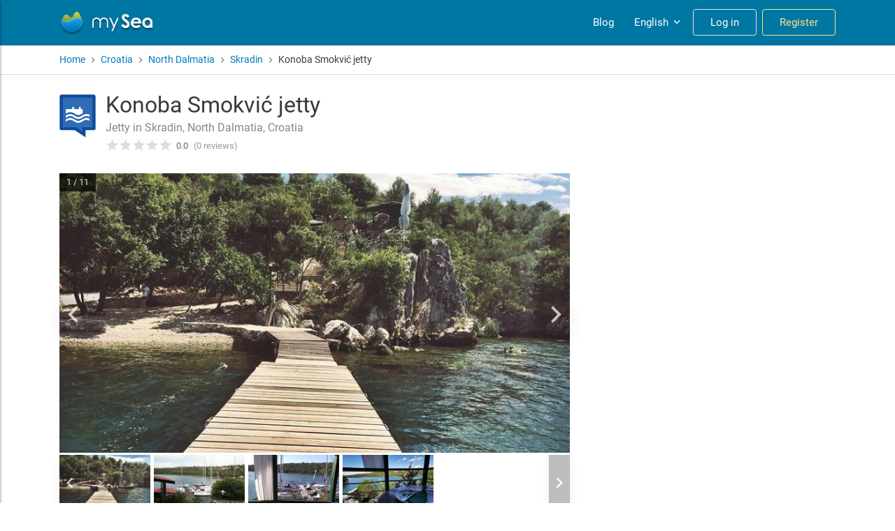

--- FILE ---
content_type: text/html; charset=utf-8
request_url: https://my-sea.com/en/poi/croatia/north-dalmatia/skradin/konoba-smokvic-jetty/4388a0e4-719c-453e-a528-5fd462953377
body_size: 81254
content:
<!DOCTYPE html><html lang="en" data-critters-container><head>
  <meta charset="utf-8">
  <meta name="viewport" content="width=device-width, initial-scale=1">

  <meta name="google-site-verification" content="kcat2iF_tVy4RX4x5tM5qjzr0Hearcok_3PGMsjcQ-o">

  <title>Konoba Smokvić jetty - mySea</title>
  <meta name="description" content="Konoba Smokvić jetty - Jetty in Skradin, North Dalmatia, Croatia: complete information about harbour facilities ✔ berths ✔ reviews ✔ and pictures ✔">
  <base href="/">

  <meta name="apple-itunes-app" content="app-id=802375798">
  <meta name="google-play-app" content="app-id=com.euminia.myseaapp">

  <link rel="apple-touch-icon-precomposed" href="/assets/favicons/apple-touch-icon-precomposed.png">
  <link rel="apple-touch-icon-precomposed" sizes="72x72" href="/assets/favicons/apple-touch-icon-72x72-precomposed.png">
  <link rel="apple-touch-icon-precomposed" sizes="76x76" href="/assets/favicons/apple-touch-icon-76x76-precomposed.png">
  <link rel="apple-touch-icon-precomposed" sizes="114x114" href="/assets/favicons/apple-touch-icon-114x114-precomposed.png">
  <link rel="apple-touch-icon-precomposed" sizes="120x120" href="/assets/favicons/apple-touch-icon-120x120-precomposed.png">
  <link rel="apple-touch-icon-precomposed" sizes="144x144" href="/assets/favicons/apple-touch-icon-144x144-precomposed.png">
  <link rel="apple-touch-icon-precomposed" sizes="152x152" href="/assets/favicons/apple-touch-icon-152x152-precomposed.png">
  <link rel="apple-touch-icon-precomposed" sizes="180x180" href="/assets/favicons/apple-touch-icon-180x180-precomposed.png">
  <link rel="apple-touch-icon" sizes="180x180" href="/assets/favicons/apple-touch-icon.png">
  <link rel="icon" type="image/png" sizes="32x32" href="/assets/favicons/favicon-32x32.png">
  <link rel="icon" type="image/png" sizes="16x16" href="/assets/favicons/favicon-16x16.png">
  <link rel="mask-icon" href="/assets/favicons/safari-pinned-tab.svg" color="#0089c9">
  <link rel="shortcut icon" type="image/x-icon" href="/favicon.ico">

  <link rel="manifest" href="/manifest.json">
  <meta name="msapplication-TileColor" content="#0089c9">
  <meta name="msapplication-starturl" content="/?utm_source=homescreen">
  <meta name="theme-color" content="#0089c9">

<!--  Revolut widget-->
  <script src="https://merchant.revolut.com/checkout-widget.js"></script>
  <!-- Google tag (gtag.js) -->
  <script async src="https://www.googletagmanager.com/gtag/js?id=G-Y5QXX7GT4S"></script>
  <script>
      window.dataLayer = window.dataLayer || [];
      function gtag(){dataLayer.push(arguments);}
      gtag('js', new Date());

      gtag('config', 'G-Y5QXX7GT4S');
  </script>
<style>@charset "UTF-8";@media print{*,*:before,*:after{text-shadow:none!important;box-shadow:none!important}@page{size:a3}body{min-width:992px!important}}*,*:before,*:after{box-sizing:border-box}html{font-family:sans-serif;line-height:1.15;-webkit-text-size-adjust:100%;-ms-text-size-adjust:100%;-ms-overflow-style:scrollbar;-webkit-tap-highlight-color:rgba(0,0,0,0)}body{margin:0;font-family:-apple-system,BlinkMacSystemFont,Segoe UI,Roboto,Helvetica Neue,Arial,sans-serif,"Apple Color Emoji","Segoe UI Emoji",Segoe UI Symbol,"Noto Color Emoji";font-size:1rem;font-weight:400;line-height:1.5;color:#212529;text-align:left;background-color:#fff}@font-face{font-family:Roboto;font-style:normal;font-weight:300;font-display:swap;src:local("Roboto Light"),local("Roboto-Light"),url(/assets/fonts/roboto-300.woff2) format("woff2"),url(/assets/fonts/roboto-300.woff) format("woff")}@font-face{font-family:Roboto;font-style:normal;font-weight:400;font-display:swap;src:local("Roboto"),local("Roboto-Regular"),url(/assets/fonts/roboto-regular.woff2) format("woff2"),url(/assets/fonts/roboto-regular.woff) format("woff")}@font-face{font-family:Roboto;font-style:normal;font-weight:700;font-display:swap;src:local("Roboto Medium"),local("Roboto-Medium"),url(/assets/fonts/roboto-500.woff2) format("woff2"),url(/assets/fonts/roboto-500.woff) format("woff")}body{font-family:-apple-system,BlinkMacSystemFont,Segoe UI,Roboto,Helvetica Neue,Arial,sans-serif,"Apple Color Emoji","Segoe UI Emoji",Segoe UI Symbol,"Noto Color Emoji"}</style><style>.ng-select .ng-has-value .ng-placeholder{display:none}.ng-select .ng-select-container{color:#333;background-color:#fff;border-radius:4px;border:1px solid #ccc;min-height:36px;align-items:center}.ng-select .ng-select-container:hover{box-shadow:0 1px #0000000f}.ng-select .ng-select-container .ng-value-container{align-items:center;padding-left:10px}.ng-select .ng-select-container .ng-value-container .ng-placeholder{color:#999}.ng-select.ng-select-single .ng-select-container{height:36px}.ng-select.ng-select-single .ng-select-container .ng-value-container .ng-input{top:5px;left:0;padding-left:10px;padding-right:50px}.ng-select .ng-arrow-wrapper{width:25px;padding-right:5px}.ng-select .ng-arrow-wrapper:hover .ng-arrow{border-top-color:#666}.ng-select .ng-arrow-wrapper .ng-arrow{border-color:#999 transparent transparent;border-style:solid;border-width:5px 5px 2.5px}@charset "UTF-8";@media print{*,*:before,*:after{text-shadow:none!important;box-shadow:none!important}a:not(.btn){text-decoration:underline}img{page-break-inside:avoid}h2,h3{orphans:3;widows:3}h2,h3{page-break-after:avoid}@page{size:a3}body,.container{min-width:992px!important}.navbar{display:none}.badge{border:1px solid #000}}*,*:before,*:after{box-sizing:border-box}html{font-family:sans-serif;line-height:1.15;-webkit-text-size-adjust:100%;-ms-text-size-adjust:100%;-ms-overflow-style:scrollbar;-webkit-tap-highlight-color:rgba(0,0,0,0)}footer,header,nav{display:block}body{margin:0;font-family:-apple-system,BlinkMacSystemFont,Segoe UI,Roboto,Helvetica Neue,Arial,sans-serif,"Apple Color Emoji","Segoe UI Emoji",Segoe UI Symbol,"Noto Color Emoji";font-size:1rem;font-weight:400;line-height:1.5;color:#212529;text-align:left;background-color:#fff}[tabindex="-1"]:focus{outline:0!important}h1,h2,h3,h6{margin-top:0;margin-bottom:.5rem}ul{margin-top:0;margin-bottom:1rem}ul ul{margin-bottom:0}strong{font-weight:bolder}a{color:#007cbb;text-decoration:none;background-color:transparent;-webkit-text-decoration-skip:objects}a:hover{color:#00496f;text-decoration:underline}a:not([href]):not([tabindex]){color:inherit;text-decoration:none}a:not([href]):not([tabindex]):hover,a:not([href]):not([tabindex]):focus{color:inherit;text-decoration:none}a:not([href]):not([tabindex]):focus{outline:0}img{vertical-align:middle;border-style:none}svg{overflow:hidden;vertical-align:middle}label{display:inline-block;margin-bottom:.5rem}button{border-radius:0}button:focus{outline:1px dotted;outline:5px auto -webkit-focus-ring-color}input,button{margin:0;font-family:inherit;font-size:inherit;line-height:inherit}button,input{overflow:visible}button{text-transform:none}button,html [type=button]{-webkit-appearance:button}button::-moz-focus-inner,[type=button]::-moz-focus-inner{padding:0;border-style:none}input[type=checkbox]{box-sizing:border-box;padding:0}[hidden]{display:none!important}h1,h2,h3,h6,.h5{margin-bottom:.5rem;font-family:inherit;font-weight:500;line-height:1.2;color:inherit}h1{font-size:2.5rem}h2{font-size:2rem}h3{font-size:1.75rem}.h5{font-size:1.25rem}h6{font-size:1rem}.list-unstyled{padding-left:0;list-style:none}.container{width:100%;padding-right:15px;padding-left:15px;margin-right:auto;margin-left:auto}@media (min-width: 576px){.container{max-width:958px}}@media (min-width: 768px){.container{max-width:959px}}@media (min-width: 992px){.container{max-width:960px}}@media (min-width: 1200px){.container{max-width:1140px}}.row{display:flex;flex-wrap:wrap;margin-right:-15px;margin-left:-15px}.no-gutters{margin-right:0;margin-left:0}.no-gutters>[class*=col-]{padding-right:0;padding-left:0}.col-lg-8,.col-lg-4,.col-lg-3,.col-md-6,.col-md-5,.col-md-4,.col-md-3,.col-sm-6,.col-12{position:relative;width:100%;min-height:1px;padding-right:15px;padding-left:15px}.col-12{flex:0 0 100%;max-width:100%}.order-1{order:1}@media (min-width: 576px){.col-sm-6{flex:0 0 50%;max-width:50%}.order-sm-2{order:2}}@media (min-width: 768px){.col-md-3{flex:0 0 25%;max-width:25%}.col-md-4{flex:0 0 33.3333333333%;max-width:33.3333333333%}.col-md-5{flex:0 0 41.6666666667%;max-width:41.6666666667%}.col-md-6{flex:0 0 50%;max-width:50%}}@media (min-width: 992px){.col-lg-3{flex:0 0 25%;max-width:25%}.col-lg-4{flex:0 0 33.3333333333%;max-width:33.3333333333%}.col-lg-8{flex:0 0 66.6666666667%;max-width:66.6666666667%}}.form-group{margin-bottom:1rem}.form-row{display:flex;flex-wrap:wrap;margin-right:-5px;margin-left:-5px}.form-row>[class*=col-]{padding-right:5px;padding-left:5px}.btn{display:inline-block;font-weight:400;text-align:center;white-space:nowrap;vertical-align:middle;-webkit-user-select:none;user-select:none;border:1px solid transparent;padding:.375rem 1.2rem;font-size:1rem;line-height:1.5;border-radius:3px;transition:color .15s ease-in-out,background-color .15s ease-in-out,border-color .15s ease-in-out,box-shadow .15s ease-in-out}@media screen and (prefers-reduced-motion: reduce){.btn{transition:none}}.btn:hover,.btn:focus{text-decoration:none}.btn:focus{outline:0;box-shadow:0 0 0 1px #007cbb40}.btn:disabled{opacity:.35}.btn:not(:disabled):not(.disabled){cursor:pointer}.btn-primary{color:#fff;background-color:#007cbb;border-color:#007cbb}.btn-primary:hover{color:#fff;background-color:#006395;border-color:#005a88}.btn-primary:focus{box-shadow:0 0 0 1px #007cbb80}.btn-primary:disabled{color:#fff;background-color:#007cbb;border-color:#007cbb}.btn-primary:not(:disabled):not(.disabled):active{color:#fff;background-color:#005a88;border-color:#00527b}.btn-primary:not(:disabled):not(.disabled):active:focus{box-shadow:0 0 0 1px #007cbb80}.btn-outline-warning{color:#fbbc05;background-color:transparent;background-image:none;border-color:#fbbc05}.btn-outline-warning:hover{color:#212529;background-color:#fbbc05;border-color:#fbbc05}.btn-outline-warning:focus{box-shadow:0 0 0 1px #fbbc0580}.btn-outline-warning:disabled{color:#fbbc05;background-color:transparent}.btn-outline-warning:not(:disabled):not(.disabled):active{color:#212529;background-color:#fbbc05;border-color:#fbbc05}.btn-outline-warning:not(:disabled):not(.disabled):active:focus{box-shadow:0 0 0 1px #fbbc0580}.btn-outline-light{color:#e1e1e1;background-color:transparent;background-image:none;border-color:#e1e1e1}.btn-outline-light:hover{color:#212529;background-color:#e1e1e1;border-color:#e1e1e1}.btn-outline-light:focus{box-shadow:0 0 0 1px #e1e1e180}.btn-outline-light:disabled{color:#e1e1e1;background-color:transparent}.btn-outline-light:not(:disabled):not(.disabled):active{color:#212529;background-color:#e1e1e1;border-color:#e1e1e1}.btn-outline-light:not(:disabled):not(.disabled):active:focus{box-shadow:0 0 0 1px #e1e1e180}.btn-outline-dark{color:#2f3c4b;background-color:transparent;background-image:none;border-color:#2f3c4b}.btn-outline-dark:hover{color:#fff;background-color:#2f3c4b;border-color:#2f3c4b}.btn-outline-dark:focus{box-shadow:0 0 0 1px #2f3c4b80}.btn-outline-dark:disabled{color:#2f3c4b;background-color:transparent}.btn-outline-dark:not(:disabled):not(.disabled):active{color:#fff;background-color:#2f3c4b;border-color:#2f3c4b}.btn-outline-dark:not(:disabled):not(.disabled):active:focus{box-shadow:0 0 0 1px #2f3c4b80}.btn-link{font-weight:400;color:#007cbb;background-color:transparent}.btn-link:hover{color:#00496f;text-decoration:underline;background-color:transparent;border-color:transparent}.btn-link:focus{text-decoration:underline;border-color:transparent;box-shadow:none}.btn-link:disabled{color:#6c757d;pointer-events:none}.btn-sm{padding:.25rem .9rem;font-size:.85rem;line-height:1.5;border-radius:3px}.collapse:not(.show){display:none}.dropdown{position:relative}.dropdown-divider{height:0;margin:.5rem 0;overflow:hidden;border-top:1px solid #e9ecef}.dropdown-item{display:block;width:100%;padding:.25rem 1.5rem;clear:both;font-weight:400;color:#212529;text-align:inherit;white-space:nowrap;background-color:transparent;border:0}.dropdown-item:hover,.dropdown-item:focus{color:#16181b;text-decoration:none;background-color:#f8f9fa}.dropdown-item:active{color:#fff;text-decoration:none;background-color:#007cbb}.dropdown-item:disabled{color:#6c757d;background-color:transparent}.dropdown-header{display:block;padding:.5rem 1.5rem;margin-bottom:0;font-size:.85rem;color:#6c757d;white-space:nowrap}.custom-control{position:relative;display:block;min-height:1.5rem;padding-left:1.5rem}.custom-control-input{position:absolute;z-index:-1;opacity:0}.custom-control-input:checked~.custom-control-label:before{color:#fff;background-color:#007cbb}.custom-control-input:focus~.custom-control-label:before{box-shadow:0 0 0 1px #fff,0 0 0 1px #007cbb40}.custom-control-input:active~.custom-control-label:before{color:#fff;background-color:#6fceff}.custom-control-input:disabled~.custom-control-label{color:#6c757d}.custom-control-input:disabled~.custom-control-label:before{background-color:#e9ecef}.custom-control-label{position:relative;margin-bottom:0}.custom-control-label:before{position:absolute;top:.25rem;left:-1.5rem;display:block;width:1rem;height:1rem;pointer-events:none;content:"";-webkit-user-select:none;user-select:none;background-color:#dee2e6}.custom-control-label:after{position:absolute;top:.25rem;left:-1.5rem;display:block;width:1rem;height:1rem;content:"";background-repeat:no-repeat;background-position:center center;background-size:50% 50%}.custom-checkbox .custom-control-label:before{border-radius:3px}.custom-checkbox .custom-control-input:checked~.custom-control-label:before{background-color:#007cbb}.custom-checkbox .custom-control-input:checked~.custom-control-label:after{background-image:url("data:image/svg+xml;charset=utf8,%3Csvg xmlns='http://www.w3.org/2000/svg' viewBox='0 0 8 8'%3E%3Cpath fill='%23fff' d='M6.564.75l-3.59 3.612-1.538-1.55L0 4.26 2.974 7.25 8 2.193z'/%3E%3C/svg%3E")}.custom-checkbox .custom-control-input:indeterminate~.custom-control-label:before{background-color:#007cbb}.custom-checkbox .custom-control-input:indeterminate~.custom-control-label:after{background-image:url("data:image/svg+xml;charset=utf8,%3Csvg xmlns='http://www.w3.org/2000/svg' viewBox='0 0 4 4'%3E%3Cpath stroke='%23fff' d='M0 2h4'/%3E%3C/svg%3E")}.custom-checkbox .custom-control-input:disabled:checked~.custom-control-label:before{background-color:#007cbb80}.custom-checkbox .custom-control-input:disabled:indeterminate~.custom-control-label:before{background-color:#007cbb80}.custom-control-label:before{transition:background-color .15s ease-in-out,border-color .15s ease-in-out,box-shadow .15s ease-in-out}@media screen and (prefers-reduced-motion: reduce){.custom-control-label:before{transition:none}}.nav-link{display:block;padding:.5rem 1rem}.nav-link:hover,.nav-link:focus{text-decoration:none}.navbar{position:relative;display:flex;flex-wrap:wrap;align-items:center;justify-content:space-between;padding:.5rem 1rem}.navbar>.container{display:flex;flex-wrap:wrap;align-items:center;justify-content:space-between}.navbar-brand{display:inline-block;padding-top:.3875rem;padding-bottom:.3875rem;margin-right:1rem;font-size:1.15rem;line-height:inherit;white-space:nowrap}.navbar-brand:hover,.navbar-brand:focus{text-decoration:none}.navbar-nav{display:flex;flex-direction:column;padding-left:0;margin-bottom:0;list-style:none}.navbar-nav .nav-link{padding-right:0;padding-left:0}.navbar-collapse{flex-basis:100%;flex-grow:1;align-items:center}@media (max-width: 991.98px){.navbar-expand-lg>.container{padding-right:0;padding-left:0}}@media (min-width: 992px){.navbar-expand-lg{flex-flow:row nowrap;justify-content:flex-start}.navbar-expand-lg .navbar-nav{flex-direction:row}.navbar-expand-lg .navbar-nav .nav-link{padding-right:.5rem;padding-left:.5rem}.navbar-expand-lg>.container{flex-wrap:nowrap}.navbar-expand-lg .navbar-collapse{display:flex!important;flex-basis:auto}}.navbar-dark .navbar-brand{color:#fff}.navbar-dark .navbar-brand:hover,.navbar-dark .navbar-brand:focus{color:#fff}.navbar-dark .navbar-nav .nav-link{color:#ffffff80}.navbar-dark .navbar-nav .nav-link:hover,.navbar-dark .navbar-nav .nav-link:focus{color:#ffffffbf}.badge{display:inline-block;padding:.25em .4em;font-size:75%;font-weight:700;line-height:1;text-align:center;white-space:nowrap;vertical-align:baseline;border-radius:3px}.badge:empty{display:none}.alert{position:relative;padding:.75rem 1.25rem;margin-bottom:1rem;border:1px solid transparent;border-radius:3px}.alert-dismissible{padding-right:4rem}.alert-dismissible .close{position:absolute;top:0;right:0;padding:.75rem 1.25rem;color:inherit}.alert-info{color:#0c5460;background-color:#d1ecf1;border-color:#bee5eb}.close{float:right;font-size:1.5rem;font-weight:700;line-height:1;color:#000;text-shadow:0 1px 0 #fff;opacity:.5}.close:not(:disabled):not(.disabled){cursor:pointer}.close:not(:disabled):not(.disabled):hover,.close:not(:disabled):not(.disabled):focus{color:#000;text-decoration:none;opacity:.75}button.close{padding:0;background-color:transparent;border:0;-webkit-appearance:none}.clearfix:after{display:block;clear:both;content:""}.d-none{display:none!important}.d-inline-block{display:inline-block!important}.d-block{display:block!important}.d-flex{display:flex!important}@media (min-width: 992px){.d-lg-block{display:block!important}}.flex-column{flex-direction:column!important}.justify-content-center{justify-content:center!important}.align-items-start{align-items:flex-start!important}.align-items-center{align-items:center!important}@media (min-width: 768px){.justify-content-md-start{justify-content:flex-start!important}.justify-content-md-end{justify-content:flex-end!important}}.position-relative{position:relative!important}.sr-only{position:absolute;width:1px;height:1px;padding:0;overflow:hidden;clip:rect(0,0,0,0);white-space:nowrap;border:0}.w-100{width:100%!important}.m-0{margin:0!important}.mb-0{margin-bottom:0!important}.mr-1{margin-right:.25rem!important}.mt-2{margin-top:.5rem!important}.mr-2{margin-right:.5rem!important}.mb-2{margin-bottom:.5rem!important}.mb-3{margin-bottom:1rem!important}.ml-3{margin-left:1rem!important}.mt-4{margin-top:1.5rem!important}.mb-4{margin-bottom:1.5rem!important}.mb-5{margin-bottom:3rem!important}.py-2{padding-top:.5rem!important}.py-2{padding-bottom:.5rem!important}.pt-4{padding-top:1.5rem!important}.mt-auto{margin-top:auto!important}.ml-auto{margin-left:auto!important}@media (min-width: 576px){.ml-sm-auto{margin-left:auto!important}}@media (min-width: 768px){.pt-md-2{padding-top:.5rem!important}}.text-success{color:#34a853!important}.glide{position:relative;width:100%;box-sizing:border-box}.glide *{box-sizing:inherit}.glide__track{overflow:hidden}.glide__slides{position:relative;width:100%;list-style:none;-webkit-backface-visibility:hidden;backface-visibility:hidden;transform-style:preserve-3d;touch-action:pan-Y;overflow:hidden;margin:0;padding:0;white-space:nowrap;display:flex;flex-wrap:nowrap;will-change:transform}.glide__slide{width:100%;height:100%;flex-shrink:0;white-space:normal;-webkit-user-select:none;user-select:none;-webkit-touch-callout:none;-webkit-tap-highlight-color:transparent}.glide__slide a{-webkit-user-select:none;user-select:none;-webkit-user-drag:none;-moz-user-select:none;-ms-user-select:none}.glide__arrow{position:absolute;display:block;top:50%;z-index:2;color:#fff;text-transform:uppercase;padding:9px 12px;background-color:transparent;border:2px solid rgba(255,255,255,.5);border-radius:4px;box-shadow:0 .25em .5em #0000001a;text-shadow:0 .25em .5em rgba(0,0,0,.1);opacity:1;cursor:pointer;transition:opacity .15s ease,border .3s ease-in-out;transform:translateY(-50%);line-height:1}.glide__arrow:focus{outline:none}.glide__arrow:hover{border-color:#fff}.glide__arrow--left{left:2em}.glide__arrow--right{right:2em}.custom-checkbox .custom-control-label:before{background-color:#fff;border:2px solid #dee2e6}.custom-checkbox .custom-control-input:checked~.custom-control-label:before{background-color:#007cbb;border-color:#007cbb}input::placeholder{color:#adb5bd;font-weight:300;opacity:1}.ms-select.ng-select .ng-select-container{height:40px;border-radius:3px;outline:none!important;color:#484848;font-size:15px;background-color:#fff;border:1px solid #ddd}.ms-select.ng-select .ng-select-container:hover{box-shadow:none}.ms-select.ng-select .ng-select-container .ng-value-container .ng-input{font-weight:300;top:8px}.ms-select.ng-select .ng-select-container .ng-value-container .ng-placeholder{color:#adb5bd;font-weight:300}.ms-typeahead{position:relative}.ms-typeahead.icon-prepend .ms-typeahead-input{padding:10px 14px 10px 35px}@media (max-width: 575.98px){.ms-typeahead.icon-prepend .ms-typeahead-input{padding:10px 14px}}.ms-typeahead .ms-typeahead-input{position:relative;display:block;width:100%;height:40px;color:#484848;font-size:15px;line-height:1.3em;background-color:#fff;border:1px solid #ddd;border-radius:3px;outline:none!important;padding:7px 12px}.ms-typeahead .ms-typeahead-input:focus+.ms-icon{color:#868686}.ms-typeahead .ms-typeahead-input:focus{border-color:#b5b5b5}.ms-typeahead.icon-prepend .ms-icon{position:absolute;top:50%;transform:translateY(-50%);z-index:2;left:12px;width:16px;text-align:center;color:#bbb}@media (max-width: 575.98px){.ms-typeahead.icon-prepend .ms-icon{display:none}}input:-webkit-autofill{-webkit-animation-name:autofill;-webkit-animation-fill-mode:both}@font-face{font-family:Roboto;font-style:normal;font-weight:300;font-display:swap;src:local("Roboto Light"),local("Roboto-Light"),url(/assets/fonts/roboto-300.woff2) format("woff2"),url(/assets/fonts/roboto-300.woff) format("woff")}@font-face{font-family:Roboto;font-style:normal;font-weight:400;font-display:swap;src:local("Roboto"),local("Roboto-Regular"),url(/assets/fonts/roboto-regular.woff2) format("woff2"),url(/assets/fonts/roboto-regular.woff) format("woff")}@font-face{font-family:Roboto;font-style:normal;font-weight:700;font-display:swap;src:local("Roboto Medium"),local("Roboto-Medium"),url(/assets/fonts/roboto-500.woff2) format("woff2"),url(/assets/fonts/roboto-500.woff) format("woff")}body{font-family:-apple-system,BlinkMacSystemFont,Segoe UI,Roboto,Helvetica Neue,Arial,sans-serif,"Apple Color Emoji","Segoe UI Emoji",Segoe UI Symbol,"Noto Color Emoji"}a{cursor:pointer}.hidden{display:none!important}.list-unstyled{margin:0}.btn-brand{color:#fff;background-color:#00a8e9;border-color:#00a8e9}.btn-brand:hover{color:#fff;background-color:#008cc3;border-color:#0083b6}.btn-brand:focus{box-shadow:0 0 0 1px #00a8e980}.btn-brand:disabled{color:#fff;background-color:#00a8e9;border-color:#00a8e9}.btn-brand:not(:disabled):not(.disabled):active{color:#fff;background-color:#0083b6;border-color:#007aa9}.btn-brand:not(:disabled):not(.disabled):active:focus{box-shadow:0 0 0 1px #00a8e980}.btn:disabled{color:#565656;cursor:not-allowed;background-color:#ccc;border-color:#ccc;opacity:.4}.dropdown{display:inline-block}.dropdown-item:hover,.dropdown-item:focus{color:#16181b;text-decoration:none;background-color:#f3f4f6}.dropdown-divider{margin:.25rem 0}.form-group .icon-prepend{position:relative}.form-group .icon-prepend .ms-icon{position:absolute;top:50%;transform:translateY(-50%);z-index:2;left:11px;width:16px;text-align:center}.poi-icon-32{width:32px;height:32px;margin:0 5px 0 0;background:transparent url(/assets/images/icons/poi-categories-icons-32.png) -320px -96px}.restaurant-32{background-position:-160px -192px}.poi-icon-64{width:64px;height:64px;margin:0 5px 0 0;background:transparent url(/assets/images/icons/poi-categories-icons-64.png) -320px -96px}.jetty-64{background-position:0px -384px}.ms-below-fixed-header{padding-top:65px;color:#3a3a3a}.ms-breadcrumbs{display:flex;flex-wrap:wrap;align-items:center;margin:0;padding:0;list-style:none}.ms-breadcrumbs .ms-icon{display:flex}.ms-breadcrumbs li.separator{margin:0 3px;font-size:16px;line-height:20px;color:#7f7f7f}.ms-breadcrumbs li a:hover{text-decoration:underline}.ms-footer{position:relative;display:block;width:100%;background:#fff;color:#252525;padding-top:40px;border-top:1px solid rgba(0,0,0,.09);z-index:100}.ms-footer h6{text-transform:uppercase;letter-spacing:1px;margin:26px 0 12px;font-size:18px}@media (min-width: 992px){.ms-footer h6{margin:0 0 12px}}.ms-footer ul{padding:0;margin:0;list-style:none;line-height:26px}.ms-footer ul>li{line-height:28px;transition:.2s ease}.ms-footer a{color:#818181;font-size:15px}.ms-footer-bottom{position:relative;display:block;width:100%;background:#fff;padding:32px 0 12px;text-align:center}.ms-footer-bottom .row{border-top:1px solid #eaeaea}.ms-credits{color:#838383;font-size:14px;line-height:28px;white-space:nowrap}.ms-credits .copyright-sign{font-family:sans-serif}.ms-social{color:#838383;margin-top:20px}@media (min-width: 768px){.ms-social{margin:0;text-align:right}}.ms-social-list{padding:0;margin:0;line-height:28px}.ms-social-list li{display:inline-flex;align-items:center;justify-content:center;padding:0;margin-left:0;vertical-align:middle}.ms-social-list li:not(:last-child){margin-right:26px}.ms-social-list a{display:inline-block;line-height:28px;color:#838383;vertical-align:middle;text-align:center}.ms-social-list a:hover{color:#252525}.ms-social-list a .ms-icon{display:flex;align-items:center;justify-content:center}.ms-social-list a.ms-social--facebook{font-size:20px}.ms-social-list a.ms-social--youtube{font-size:23px}app-header{position:fixed;width:100%;z-index:1049;transform:translateZ(0)}.ms-main-navbar{min-height:65px;background-color:#0076a3;border-bottom:1px solid #00648a}.ms-main-navbar .navbar-collapse{margin-left:-16px;margin-right:-16px;margin-top:8px}@media (min-width: 992px){.ms-main-navbar .navbar-collapse{margin:0}}.ms-main-navbar .navbar-nav .nav-item{border-top:1px solid rgba(255,255,255,.2)}@media (min-width: 992px){.ms-main-navbar .navbar-nav .nav-item{border-top:none;margin:0 0 0 8px}}.ms-main-navbar .navbar-nav .nav-item .nav-link{display:flex;align-items:center;justify-content:center;height:38px;padding:5px 10px;margin:4px 2px;font-size:15px;line-height:1em;color:#fff;border-radius:4px}.ms-main-navbar .navbar-nav .nav-item .nav-link:hover{background-color:#d1d1f033}@media (min-width: 992px){.ms-main-navbar .navbar-nav .nav-item .nav-link{text-align:center;margin:0}}.ms-main-navbar .navbar-nav .nav-item .nav-link.ms-navbar-login-btn{width:250px;padding:8px 24px!important;margin:16px auto;text-align:center!important}.ms-main-navbar .navbar-nav .nav-item .nav-link.ms-navbar-login-btn:focus,.ms-main-navbar .navbar-nav .nav-item .nav-link.ms-navbar-login-btn:hover{color:#0076a3;background-color:#fff;border-color:#fff}@media (min-width: 992px){.ms-main-navbar .navbar-nav .nav-item .nav-link.ms-navbar-login-btn{margin:0;text-align:center;width:inherit}}.ms-main-navbar .navbar-nav .nav-item .nav-link.ms-navbar-register-btn{width:250px;color:#ffe484;border-color:#ffe484;padding:8px 24px!important;margin:16px auto 8px;text-align:center!important}.ms-main-navbar .navbar-nav .nav-item .nav-link.ms-navbar-register-btn:focus,.ms-main-navbar .navbar-nav .nav-item .nav-link.ms-navbar-register-btn:hover{color:#0076a3;background-color:#fbbc05;border-color:#fbbc05}@media (min-width: 992px){.ms-main-navbar .navbar-nav .nav-item .nav-link.ms-navbar-register-btn{margin:0;text-align:center;width:inherit}}.ms-navbar-brand-with-toggle{height:48px;width:100%;position:relative;display:flex;flex-wrap:wrap;align-items:center;justify-content:flex-start}.ms-sidebar-toggle-button{width:40px;height:40px;background:none;cursor:pointer;box-shadow:none;outline:none!important;border:none;padding:1px 6px}@media (min-width: 992px){.ms-sidebar-toggle-button{display:none}}.ms-sidebar-toggle-button span{width:80%;height:2px;margin:0 auto;display:block;background:#fff;transition:all .6s cubic-bezier(.81,-.33,.345,1.375)}.ms-sidebar-toggle-button span:first-of-type,.ms-sidebar-toggle-button span:nth-of-type(2),.ms-sidebar-toggle-button span:last-of-type{transform:none;opacity:1;margin:5px auto}.ms-search-widget{display:none;box-shadow:0 3px 7px #0000004d}.ms-search-widget-toggle-button{display:flex;align-items:center;justify-content:center;width:40px;height:40px;padding:1px 7px 1px 6px;font-size:19px;line-height:1em;color:#fff;background:none;cursor:pointer;margin-right:8px}@media (min-width: 992px){.ms-search-widget-toggle-button{display:none}}.ms-search-widget-toggle-button:hover{color:#fff}.ms-language-dropdown-toggle{will-change:color;padding-right:6px!important}.ms-language-dropdown-toggle .ms-icon{display:inline-flex;font-size:18px;margin-left:3px}.ms-poi-card{position:relative;display:flex;flex-direction:column;height:100%;border-radius:3px;box-shadow:1px 1px 3px #00000026;overflow:hidden;background-color:#fff}.ms-poi-card__picture-container{position:relative;display:block;min-height:210px;height:15vw;max-height:230px;border-radius:3px 3px 0 0;background:url(/assets/images/my-sea-icon-grayscale.png) center center no-repeat #ddd;overflow:hidden;transition:opacity .3s}.ms-poi-card__picture-container.has-picture:before{position:absolute;content:"";pointer-events:none;z-index:1;top:auto;bottom:0;width:100%;height:50%;opacity:.9;background:linear-gradient(to bottom,rgba(0,0,0,0) 0%,rgba(0,0,0,.6) 100%)}.ms-poi-card__picture-container:hover .ms-poi-card__picture{transform:scale(1.15)}.ms-poi-card__picture{object-fit:cover;height:100%;width:100%;border-radius:4px 4px 0 0;transform:translateZ(0);transition:all 2s cubic-bezier(.19,1,.22,1) 0ms}.ms-poi-card__bookable{display:block;position:absolute;bottom:0;left:0;height:26px;z-index:1;color:#212121;font-size:11px;padding:8px 16px;text-transform:uppercase;letter-spacing:.1em;background-color:#ffc600;border-bottom:1px solid #ecb905;border-radius:0}.ms-poi-card__body{position:relative;display:flex;flex-direction:column;flex:1;padding:10px 16px}.ms-poi-card__title{margin-bottom:6px;color:#252525}.ms-poi-card__title a{color:#007cbb;text-decoration:none}.ms-poi-card__title a:hover{color:#005a88}.ms-poi-card__title .ms-rating{font-size:15px}.ms-poi-card__location{margin-bottom:8px;min-height:38px;color:#777;font-size:14px;line-height:1.4;text-align:left}.ms-poi-card__metadata{display:flex;align-items:center;margin-top:auto;padding-top:8px}.ms-poi-card__reviews-comments{display:flex;align-items:center;margin-left:auto;color:#999;font-size:13px}.ms-poi-card__reviews{display:flex}.ms-poi-card__reviews .ms-icon{display:flex;margin-right:3px;font-size:17px}.ms-poi-card__comments{display:flex;align-items:center}.ms-poi-card__comments .ms-icon{display:flex;margin-right:6px;font-size:13px}.ms-poi-collapsible-panel__header{display:flex;align-items:center;width:100%;margin-bottom:16px;cursor:pointer}.ms-poi-collapsible-panel__header .ms-icon{display:flex;font-size:22px}.ms-poi-collapsible-panel__header .ms-icon>svg{transition:all .2s}.ms-poi-collapsible-panel__title{width:100%}.ms-poi-collapsible-panel__title h2{margin-bottom:0!important}.ms-poi-reviews__container{display:flex;flex-direction:column}.ms-poi-reviews__unauthorized .ms-alert{color:#666;background-color:#8a9ba814}.ms-daily-berth-poi-title{position:relative}.ms-daily-berth-poi-title__titlebar{display:flex;padding:24px 0}.ms-daily-berth-poi-title__titlebar img{margin-top:3px;margin-right:8px;margin-left:-6px}@media (max-width: 991.98px){.ms-daily-berth-poi-title__titlebar img{display:none}}.ms-daily-berth-poi-title h1{margin-bottom:4px;font-size:28px;line-height:32px}@media (min-width: 768px){.ms-daily-berth-poi-title h1{font-size:32px;line-height:38px}}.ms-daily-berth-poi-title__location{display:block;margin-top:0;font-size:16px;line-height:20px;color:#888}.ms-daily-berth-poi-title__rating{display:block;margin-top:0;line-height:31px;color:#888}.ms-daily-berth-poi-title__rating .ms-rating{font-size:19px}.ms-sidebar{position:fixed;top:0;left:-260px;width:260px;height:100%;display:flex;flex-direction:column;z-index:1100;background:#fff;color:#313d55;transition:all .3s;overflow-y:auto;overflow-x:hidden;box-shadow:2px 2px 2px #0003}.ms-sidebar__action-button{padding:0 12px 12px}.ms-sidebar__promo{display:flex;text-align:center;font-size:15px;background:#e8f0f3;padding:10px;margin:12px;border-radius:3px}.ms-sidebar__overlay{display:none;position:fixed;top:0;left:0;width:100%;height:100%;background:rgba(0,0,0,.7);z-index:1099;opacity:0}.ms-sidebar ul li a:not(.btn){display:flex;align-items:center;padding:10px 24px;letter-spacing:.04em}.ms-sidebar ul li a:not(.btn):hover{color:white,#0076a3;background:#fff}.ms-sidebar__logout-button{color:#acbbc6!important}.ms-sidebar .ms-icon{display:flex;width:20px;margin-right:21px;margin-left:7px;color:#acbbc6}.ms-sidebar .btn-brand{font-size:14px;letter-spacing:.04em;text-transform:uppercase;font-weight:700;padding:8px 12px}.ms-sidebar .dropdown-item{color:#555}.ms-sidebar .dropdown-header{letter-spacing:.04em;text-transform:uppercase;font-size:13px;color:#a5acb3}.ms-alert{position:relative;width:100%;padding:12px 14px;margin:0;line-height:1.5;font-size:14px;border-radius:3px;color:#182026;background-color:#8a9ba826}.ms-alert.ms-alert__icon{padding-left:40px}.ms-alert__icon .ms-icon{display:block;position:absolute;top:9px;left:12px;vertical-align:top;fill:currentColor;font-size:18px;font-weight:400;font-style:normal}.ms-icon{display:inline-block}.ms-icon-svg{display:inline-block;width:1em;height:1em;stroke-width:0;stroke:currentColor;fill:currentColor;vertical-align:-2px}.ms-rating{position:relative;display:flex;align-items:center;color:#999;font-size:22px}.ms-rating-with-stars{display:inline-block;vertical-align:top;margin-top:-3px}.ms-rating-stars-container{position:relative;display:block;width:5em;height:1em}.ms-rating-stars{position:absolute;top:0;left:0;display:flex;overflow:hidden;white-space:nowrap;font-size:1em;line-height:1em;color:#ddd}.ms-rating-stars .ms-icon{width:1em}.ms-rating-stars--marked{z-index:1}.ms-rating-stars--marked .ms-icon{color:#ffc600}.ms-percent-num{font-size:.7em;color:#666;margin-left:6px}.ms-rantings-num{font-size:.7em;color:#999;margin-left:8px}.ms-home-search-form{display:block;padding:0;background-color:#fff;border-radius:0;width:100%;margin:0 auto}.ms-home-search-form .ms-home-search-main-form{padding:12px}.ms-home-search-form .form-group{margin-bottom:10px}@media (max-width: 575.98px){.ms-home-search-form .icon-prepend app-icon{display:none}}.ms-home-search-form .icon-prepend .ms-icon{color:#bbb}.ms-home-search-form .form-group label{display:block;margin-bottom:1px;font-size:10px;font-weight:700;color:#666;text-transform:uppercase}.ms-search-button{width:100%;flex:0 0 49%;height:40px;font-size:15px;line-height:1.4;letter-spacing:.1em}.ms-search-button:focus{box-shadow:none}.ms-search-button .ms-icon{display:flex;margin-right:6px;font-size:14px}@media (min-width: 576px){.ms-search-button{width:160px;flex:none;margin-top:0}}.ms-home-search-main-form .ms-actions{display:flex;flex-wrap:wrap;width:100%}.ms-search-error .alert{padding:8px 12px;font-size:13px;margin-bottom:10px}.ms-search-error .close{padding:6px 12px}.ms-search-error i{text-decoration:underline}.ms-poi-extra-details__list{display:flex;flex-wrap:wrap;padding:0;list-style:none;line-height:22px;font-size:14px}.ms-poi-extra-details__list>li{width:100%;position:relative;padding-left:20px;margin-bottom:10px}.ms-poi-extra-details__list>li span{display:inline-block}@media (min-width: 350px){.ms-poi-extra-details__list>li{width:50%;flex:0 0 50%}}@media (min-width: 650px){.ms-poi-extra-details__list>li{width:33.3333333333%;flex:0 0 33.3333333333%}}.ms-poi-extra-details__list li:before{position:absolute;left:0;top:0;font-family:sans-serif;font-size:14px;content:"\2714";color:#e04f67}.ms-poi-extra-details__label{width:100%;font-weight:700}.ms-poi-comments__unauthorized .ms-alert{color:#666;background-color:#8a9ba814}.ms-poi-empty-description__inner,.ms-poi-empty-description__text{display:flex;align-items:center}.ms-poi-empty-description__text .ms-icon{margin-right:10px;font-size:18px}.ms-poi-discovered-by{margin-top:12px;font-size:13px;color:#888}@media (max-width: 991.98px){.ms-poi-gallery{position:relative;width:100vw;left:calc(-.5*(100vw - 100%))}}.ms-poi-gallery .pswp__caption__center{text-align:center}.ms-poi-gallery__slider{position:relative;width:100%;box-sizing:border-box}.ms-poi-gallery__slider li{position:relative;height:auto;width:100%;cursor:pointer;min-height:1px;outline:none;overflow:hidden}.ms-poi-gallery__slider li img{width:100%;height:100%;object-fit:cover;background-position:center center;background-size:cover;background-repeat:no-repeat;background-position-y:50%}.ms-poi-gallery__slider .glide__arrow{position:absolute;display:flex;align-items:center;justify-content:center;z-index:2;cursor:pointer;border:none;line-height:1;text-align:center;transform:none;padding:0;opacity:.7;text-shadow:0 1px 2px rgba(0,0,0,.6);transition:.15s all ease}.ms-poi-gallery__slider .glide__arrow .ms-icon{display:flex}.ms-poi-gallery__slider .glide__arrow:hover{opacity:1}.ms-poi-gallery__slider .glide__arrow:focus{outline:none}.ms-poi-gallery__slider .glide__arrow--left{left:0}.ms-poi-gallery__slider .glide__arrow--right{right:0}.ms-poi-gallery__image-slider ul{margin-bottom:3px}.ms-poi-gallery__image-slider li{width:100%;height:auto;max-height:400px}@media (max-width: 991.98px){.ms-poi-gallery__image-slider li{height:52vw}}.ms-poi-gallery__image-slider li img{cursor:zoom-in}.ms-poi-gallery__image-slider .glide__arrow{position:absolute;top:50%;transform:translateY(-50%);width:40px;height:48px;font-size:48px}@media (max-width: 991.98px){.ms-poi-gallery__thumbnail-slider{display:none}}.ms-poi-gallery__thumbnail-slider ul{margin-bottom:0}.ms-poi-gallery__thumbnail-slider li{width:130px;max-width:135px;height:80px;margin-right:5px}.ms-poi-gallery__thumbnail-slider ul>li :last-child{margin-right:0}.ms-poi-gallery__thumbnail-slider li.btn-upload-photo button{display:flex;align-items:center;justify-content:center;flex-direction:column;width:100%;height:100%;padding:0;font-size:13px;border-color:#dedede;background:#f1f1f1;color:#555}.ms-poi-gallery__thumbnail-slider li.btn-upload-photo button:hover{border-color:#ddd;background:#f7f7f7;color:#333}.ms-poi-gallery__thumbnail-slider li.btn-upload-photo .ms-icon{font-size:25px}.ms-poi-gallery__thumbnail-slider .glide__arrow{position:absolute;top:0;width:30px;height:80px;font-size:30px;color:#fff;border-radius:0;background-color:#14141466}.ms-poi-gallery__thumbnail-slider .glide__slide-underline{position:absolute;bottom:0;left:0;right:0;background:#ea4335;height:2px;transition:all .3s ease-in-out}.ms-poi-gallery__counter{position:absolute;top:0;left:0;font-size:13px;line-height:2;background:#000;color:#fff;opacity:.75;padding:0 10px}.ms-poi-location{width:100%;position:relative;overflow:hidden}.ms-poi-group-nearby__body{border-radius:2px;border:1px solid #e5e5e5;background:#fdfdfd}.ms-poi-group-nearby__poi{display:flex;align-items:center;font-size:14px;padding:7px 5px;border-bottom:1px solid #e5e5e5}.ms-poi-group-nearby__poi img{flex:0 0 32px}.ms-poi-group-nearby__poi-checkbox{width:30px;flex:0 0 30px;text-align:center}.ms-poi-group-nearby__poi-checkbox label{cursor:pointer;line-height:24px;height:18px;margin:0 0 0 6px}.ms-poi-group-nearby__poi-name{white-space:nowrap;overflow:hidden;text-overflow:ellipsis;padding-right:5px}.ms-poi-group-nearby__poi-distance{min-width:46px;margin-left:auto;white-space:nowrap;font-size:13px;text-align:right}.ms-poi-group-nearby .ms-select{width:100%}@media (min-width: 768px){.ms-poi-group-nearby .ms-select{width:350px}}.ms-poi-nearby-marinas .glide__arrow{position:absolute;display:block;top:85px;bottom:auto;z-index:2;padding:0;opacity:1;cursor:pointer;border:none;line-height:1;font-size:45px;color:#999;background:transparent;transition:opacity .15s ease,border .3s ease-in-out;box-shadow:none;transform:none}.ms-poi-nearby-marinas .glide__arrow:focus{outline:none}.ms-poi-nearby-marinas .glide__arrow--left{left:-45px}.ms-poi-nearby-marinas .glide__arrow--right{right:-45px}.ms-poi-nearby-marinas .ms-poi-card{box-shadow:none}.ms-poi-nearby-marinas .ms-poi-card__picture-container{height:220px;border-radius:4px}.ms-poi-nearby-marinas .ms-poi-card__body{margin-top:6px;padding:0}.ms-poi-nearby-marinas .ms-poi-card__title{font-size:20px}.ms-poi-nearby-marinas .ms-poi-card__metadata{display:none}.ms-poi-details{min-height:calc(100vh - 20em);margin-bottom:60px}.ms-poi-details h2{font-size:24px;font-weight:300;white-space:nowrap;margin-bottom:16px}.ms-poi-details__section{margin-top:36px}.ms-poi-details__breadcrumbs{padding-top:10px;padding-bottom:10px;border-bottom:1px solid #dedede;width:100%}.ms-poi-details__breadcrumbs .ms-breadcrumbs{font-size:14px}.ms-poi-details__right-column{position:relative;padding-top:16px;padding-bottom:16px}.pswp{display:none;position:absolute;width:100%;height:100%;left:0;top:0;overflow:hidden;touch-action:none;z-index:1500;-webkit-text-size-adjust:100%;-webkit-backface-visibility:hidden;outline:none}.pswp *{box-sizing:border-box}.pswp__bg{position:absolute;left:0;top:0;width:100%;height:100%;background:#000;opacity:0;transform:translateZ(0);-webkit-backface-visibility:hidden;will-change:opacity}.pswp__scroll-wrap{position:absolute;left:0;top:0;width:100%;height:100%;overflow:hidden}.pswp__container{touch-action:none;position:absolute;inset:0}.pswp__container{-webkit-user-select:none;user-select:none;-webkit-tap-highlight-color:transparent;-webkit-touch-callout:none}.pswp__bg{will-change:opacity;transition:opacity 333ms cubic-bezier(.4,0,.22,1)}.pswp__container{-webkit-backface-visibility:hidden}.pswp__item{position:absolute;inset:0;overflow:hidden}.pswp__button{width:44px;height:44px;position:relative;background:none;cursor:pointer;overflow:visible;-webkit-appearance:none;display:block;border:0;padding:0;margin:0;float:right;opacity:.75;transition:opacity .2s;box-shadow:none}.pswp__button:focus,.pswp__button:hover{opacity:1}.pswp__button:active{outline:none;opacity:.9}.pswp__button::-moz-focus-inner{padding:0;border:0}.pswp__button,.pswp__button--arrow--left:before,.pswp__button--arrow--right:before{background:url(default-skin.5c7414a45c56a803.png) 0 0 no-repeat;background-size:264px 88px;width:44px;height:44px}.pswp__button--close{background-position:0 -44px}.pswp__button--fs{display:none}.pswp__button--zoom{display:none;background-position:-88px 0}.pswp__button--arrow--left,.pswp__button--arrow--right{background:none;top:50%;margin-top:-50px;width:70px;height:100px;position:absolute}.pswp__button--arrow--left{left:0}.pswp__button--arrow--right{right:0}.pswp__button--arrow--left:before,.pswp__button--arrow--right:before{content:"";top:35px;background-color:#0000004d;height:30px;width:32px;position:absolute}.pswp__button--arrow--left:before{left:6px;background-position:-138px -44px}.pswp__button--arrow--right:before{right:6px;background-position:-94px -44px}.pswp__counter,.pswp__share-modal{-webkit-user-select:none;user-select:none}.pswp__share-modal{display:block;background:rgba(0,0,0,.5);width:100%;height:100%;top:0;left:0;padding:10px;position:absolute;z-index:1600;opacity:0;transition:opacity .25s ease-out;-webkit-backface-visibility:hidden;will-change:opacity}.pswp__share-modal--hidden{display:none}.pswp__share-tooltip{z-index:1620;position:absolute;background:#FFF;top:56px;border-radius:2px;display:block;width:auto;right:44px;box-shadow:0 2px 5px #00000040;transform:translateY(6px);transition:transform .25s;-webkit-backface-visibility:hidden;will-change:transform}.pswp__counter{position:absolute;left:0;top:0;height:44px;font-size:13px;line-height:44px;color:#fff;opacity:.75;padding:0 10px}.pswp__caption{position:absolute;left:0;bottom:0;width:100%;min-height:44px}.pswp__caption__center{text-align:left;max-width:420px;margin:0 auto;font-size:13px;padding:10px;line-height:20px;color:#ccc}.pswp__preloader{width:44px;height:44px;position:absolute;top:0;left:50%;margin-left:-22px;opacity:0;transition:opacity .25s ease-out;will-change:opacity;direction:ltr}.pswp__preloader__icn{width:20px;height:20px;margin:12px}@media screen and (max-width: 1024px){.pswp__preloader{position:relative;left:auto;top:auto;margin:0;float:right}}.pswp__ui{-webkit-font-smoothing:auto;visibility:visible;opacity:1;z-index:1550}.pswp__top-bar{position:absolute;left:0;top:0;height:44px;width:100%}.pswp__caption,.pswp__top-bar{-webkit-backface-visibility:hidden;will-change:opacity;transition:opacity 333ms cubic-bezier(.4,0,.22,1)}.pswp__top-bar,.pswp__caption{background-color:#00000080}.pswp__ui--hidden .pswp__top-bar,.pswp__ui--hidden .pswp__caption,.pswp__ui--hidden .pswp__button--arrow--left,.pswp__ui--hidden .pswp__button--arrow--right{opacity:.001}</style><link rel="stylesheet" href="styles.bf8b3ea379a76cb5.css" media="print" onload="this.media='all'"><noscript><link rel="stylesheet" href="styles.bf8b3ea379a76cb5.css"></noscript><style ng-app-id="ng">@charset "UTF-8";.ng-select{position:relative;display:block;box-sizing:border-box}.ng-select div,.ng-select input,.ng-select span{box-sizing:border-box}.ng-select [hidden]{display:none}.ng-select.ng-select-searchable .ng-select-container .ng-value-container .ng-input{opacity:1}.ng-select.ng-select-opened .ng-select-container{z-index:1001}.ng-select.ng-select-disabled .ng-select-container .ng-value-container .ng-placeholder,.ng-select.ng-select-disabled .ng-select-container .ng-value-container .ng-value{-webkit-user-select:none;user-select:none;cursor:default}.ng-select.ng-select-disabled .ng-arrow-wrapper{cursor:default}.ng-select.ng-select-filtered .ng-placeholder{display:none}.ng-select .ng-select-container{cursor:default;display:flex;outline:none;overflow:hidden;position:relative;width:100%}.ng-select .ng-select-container .ng-value-container{display:flex;flex:1}.ng-select .ng-select-container .ng-value-container .ng-input{opacity:0}.ng-select .ng-select-container .ng-value-container .ng-input>input{box-sizing:content-box;background:none transparent;border:0 none;box-shadow:none;outline:none;padding:0;cursor:default;width:100%}.ng-select .ng-select-container .ng-value-container .ng-input>input::-ms-clear{display:none}.ng-select .ng-select-container .ng-value-container .ng-input>input[readonly]{-webkit-user-select:none;user-select:none;width:0;padding:0}.ng-select.ng-select-single.ng-select-filtered .ng-select-container .ng-value-container .ng-value{visibility:hidden}.ng-select.ng-select-single .ng-select-container .ng-value-container,.ng-select.ng-select-single .ng-select-container .ng-value-container .ng-value{white-space:nowrap;overflow:hidden;text-overflow:ellipsis}.ng-select.ng-select-single .ng-select-container .ng-value-container .ng-value .ng-value-icon{display:none}.ng-select.ng-select-single .ng-select-container .ng-value-container .ng-input{position:absolute;left:0;width:100%}.ng-select.ng-select-multiple.ng-select-disabled>.ng-select-container .ng-value-container .ng-value .ng-value-icon{display:none}.ng-select.ng-select-multiple .ng-select-container .ng-value-container{flex-wrap:wrap}.ng-select.ng-select-multiple .ng-select-container .ng-value-container .ng-placeholder{position:absolute}.ng-select.ng-select-multiple .ng-select-container .ng-value-container .ng-value{white-space:nowrap}.ng-select.ng-select-multiple .ng-select-container .ng-value-container .ng-value.ng-value-disabled .ng-value-icon{display:none}.ng-select.ng-select-multiple .ng-select-container .ng-value-container .ng-value .ng-value-icon{cursor:pointer}.ng-select.ng-select-multiple .ng-select-container .ng-value-container .ng-input{flex:1;z-index:2}.ng-select.ng-select-multiple .ng-select-container .ng-value-container .ng-placeholder{z-index:1}.ng-select .ng-clear-wrapper{cursor:pointer;position:relative;width:17px;-webkit-user-select:none;user-select:none}.ng-select .ng-clear-wrapper .ng-clear{display:inline-block;font-size:18px;line-height:1;pointer-events:none}.ng-select .ng-spinner-loader{border-radius:50%;width:17px;height:17px;margin-right:5px;font-size:10px;position:relative;text-indent:-9999em;border-top:2px solid rgba(66,66,66,.2);border-right:2px solid rgba(66,66,66,.2);border-bottom:2px solid rgba(66,66,66,.2);border-left:2px solid #424242;transform:translateZ(0);animation:load8 .8s infinite linear}.ng-select .ng-spinner-loader:after{border-radius:50%;width:17px;height:17px}@keyframes load8{0%{transform:rotate(0)}to{transform:rotate(360deg)}}.ng-select .ng-arrow-wrapper{cursor:pointer;position:relative;text-align:center;-webkit-user-select:none;user-select:none}.ng-select .ng-arrow-wrapper .ng-arrow{pointer-events:none;display:inline-block;height:0;width:0;position:relative}.ng-dropdown-panel{box-sizing:border-box;position:absolute;opacity:0;width:100%;z-index:1050;-webkit-overflow-scrolling:touch}.ng-dropdown-panel .ng-dropdown-panel-items{display:block;height:auto;box-sizing:border-box;max-height:240px;overflow-y:auto}.ng-dropdown-panel .ng-dropdown-panel-items .ng-optgroup{white-space:nowrap;overflow:hidden;text-overflow:ellipsis}.ng-dropdown-panel .ng-dropdown-panel-items .ng-option{box-sizing:border-box;cursor:pointer;display:block;white-space:nowrap;overflow:hidden;text-overflow:ellipsis}.ng-dropdown-panel .ng-dropdown-panel-items .ng-option .ng-option-label:empty:before{content:"\200b"}.ng-dropdown-panel .ng-dropdown-panel-items .ng-option .highlighted{font-weight:700;text-decoration:underline}.ng-dropdown-panel .ng-dropdown-panel-items .ng-option.disabled{cursor:default}.ng-dropdown-panel .scroll-host{overflow:hidden;overflow-y:auto;position:relative;display:block;-webkit-overflow-scrolling:touch}.ng-dropdown-panel .scrollable-content{top:0;left:0;width:100%;height:100%;position:absolute}.ng-dropdown-panel .total-padding{width:1px;opacity:0}
</style></head>
<body class="ng-tns-0-1"><!--nghm-->
  <app-root ng-version="16.2.12" ngh="42" ng-server-context="ssr|httpcache,hydration"><div style="min-height: 100vh;"><app-header ngh="6"><header><nav class="navbar navbar-expand-lg navbar-dark ms-main-navbar"><div class="container"><div class="ms-navbar-brand-with-toggle"><a class="navbar-brand" href="/en"><img src="/assets/images/my-sea-logo.png" width="135" height="33" alt="mySea Logo" class="d-inline-block"></a><div class="d-flex align-items-center ml-auto"><a href class="nav-link btn ms-search-widget-toggle-button"><app-icon role="img" name="search" class="ms-icon" aria-hidden="true" ngh="0"><svg viewBox="0 0 16 16" xmlns="http://www.w3.org/2000/svg" fit="" height="100%" width="100%" preserveAspectRatio="xMidYMid meet" focusable="false" class="ms-icon-svg">
      <path d="M15.7 13.3l-3.81-3.83A5.93 5.93 0 0 0 13 6c0-3.31-2.69-6-6-6S1 2.69 1 6s2.69 6 6 6c1.3 0 2.48-.41 3.47-1.11l3.83 3.81c.19.2.45.3.7.3.25 0 .52-.09.7-.3a.996.996 0 0 0 0-1.41v.01zM7 10.7c-2.59 0-4.7-2.11-4.7-4.7 0-2.59 2.11-4.7 4.7-4.7 2.59 0 4.7 2.11 4.7 4.7 0 2.59-2.11 4.7-4.7 4.7z"/>
    </svg></app-icon></a><button type="button" class="btn ms-sidebar-toggle-button"><span></span><span></span><span></span></button></div></div><div class="collapse navbar-collapse d-none d-block-lg"><ul class="navbar-nav ml-auto"><li class="nav-item"><a href="http://blog.my-sea.com/" rel="noopener" target="_blank" class="nav-link btn"> Blog </a></li><li class="nav-item dropdown"><app-language-switcher ngh="1"><div dropdown class><a href="#" id="navbarDropdown" role="button" dropdowntoggle class="nav-link ms-language-dropdown-toggle" title="Change language" aria-haspopup="true" aria-expanded="false"> English <app-icon role="img" name="arrow-down" class="ms-icon" aria-hidden="true" ngh="0"><svg viewBox="0 0 24 24" xmlns="http://www.w3.org/2000/svg" fit="" height="100%" width="100%" preserveAspectRatio="xMidYMid meet" focusable="false" class="ms-icon-svg">
      <path d="M7.406 7.828l4.594 4.594 4.594-4.594 1.406 1.406-6 6-6-6z"/>
    </svg></app-icon></a><!----></div><!----></app-language-switcher></li><!----><li class="nav-item ng-star-inserted"><a role="button" class="nav-link btn btn-outline-light ms-navbar-login-btn"> Log in </a></li><!----><li class="nav-item ng-star-inserted"><a role="button" class="nav-link btn btn-outline-warning ms-navbar-register-btn" href="/en/register"> Register </a></li><!----></ul></div></div></nav><div class="ms-search-widget"><!----><app-search-cruising-guide class="ng-star-inserted" ngh="5"><form novalidate autocomplete="off" accept-charset="UTF-8" class="ms-home-search-form ng-untouched ng-pristine ng-valid"><div class="col-12 ms-home-search-main-form"><div class="form-row"><div class="col-12 hidden"><alert type="info" class="ms-search-error" ngh="2"><div role="alert" class="alert alert-info alert-dismissible ng-star-inserted"><button type="button" aria-label="Close" class="close btn-close ng-star-inserted"><span aria-hidden="true" class="visually-hidden">×</span><span class="sr-only visually-hidden">Close</span></button><!----><app-icon role="img" name="warning-outline" class="ms-icon mr-2" aria-hidden="true" ngh="0"><svg viewBox="0 0 32 32" xmlns="http://www.w3.org/2000/svg" fit="" height="100%" width="100%" preserveAspectRatio="xMidYMid meet" focusable="false" class="ms-icon-svg">
      <path d="M4.688 27.312c-3.014-2.914-4.885-6.993-4.885-11.509 0-8.837 7.163-16 16-16 4.516 0 8.595 1.871 11.504 4.88l0.004 0.005c2.779 2.874 4.491 6.795 4.491 11.115 0 8.837-7.163 16-16 16-4.32 0-8.241-1.712-11.12-4.496l0.005 0.004zM25.056 25.056c2.318-2.318 3.751-5.519 3.751-9.056 0-7.073-5.734-12.807-12.807-12.807-3.537 0-6.738 1.434-9.056 3.751v0c-2.318 2.318-3.751 5.519-3.751 9.056 0 7.073 5.734 12.807 12.807 12.807 3.537 0 6.738-1.433 9.056-3.751v0zM14.4 8h3.2v9.6h-3.2v-9.6zM14.4 20.8h3.2v3.2h-3.2v-3.2z"/>
    </svg></app-icon><span>Enter at least one search term, either <i>what</i> or <i>where</i> you are looking for.</span></div><!----></alert></div><div class="form-group col-md-6"><label>What</label><app-category-autocomplete formcontrolname="what" prependicon="search" placeholder="searchWhatPlaceholder" class="ms-autocomplete ng-untouched ng-pristine ng-valid" ngh="3"><div class="ms-typeahead icon-prepend"><!----><input class="ms-typeahead-input ng-untouched ng-pristine ng-valid" placeholder="e.g. Marina or Beach" value aria-expanded="false" aria-autocomplete="list"><!----><app-icon role="img" class="ms-icon ng-star-inserted" aria-hidden="true" ngh="0"><svg viewBox="0 0 16 16" xmlns="http://www.w3.org/2000/svg" fit="" height="100%" width="100%" preserveAspectRatio="xMidYMid meet" focusable="false" class="ms-icon-svg">
      <path d="M15.7 13.3l-3.81-3.83A5.93 5.93 0 0 0 13 6c0-3.31-2.69-6-6-6S1 2.69 1 6s2.69 6 6 6c1.3 0 2.48-.41 3.47-1.11l3.83 3.81c.19.2.45.3.7.3.25 0 .52-.09.7-.3a.996.996 0 0 0 0-1.41v.01zM7 10.7c-2.59 0-4.7-2.11-4.7-4.7 0-2.59 2.11-4.7 4.7-4.7 2.59 0 4.7 2.11 4.7 4.7 0 2.59-2.11 4.7-4.7 4.7z"/>
    </svg></app-icon><!----><!----></div></app-category-autocomplete></div><div class="form-group col-md-6"><label>Where</label><app-location-autocomplete formcontrolname="where" prependicon="location-pin" placeholder="searchWherePlaceholder" class="ms-autocomplete ng-untouched ng-pristine ng-valid" ngh="4"><div class="ms-typeahead icon-prepend"><!----><input class="ms-typeahead-input ng-untouched ng-pristine ng-valid" placeholder="e.g. Croatia or Athens" value aria-expanded="false" aria-autocomplete="list"><!----><app-icon role="img" class="ms-icon ng-star-inserted" aria-hidden="true" ngh="0"><svg viewBox="0 0 32 32" xmlns="http://www.w3.org/2000/svg" fit="" height="100%" width="100%" preserveAspectRatio="xMidYMid meet" focusable="false" class="ms-icon-svg">
      <path d="M16.114-.011C9.555-.011 4 5.576 4 12.193c0 6.93 6.439 14.017 10.77 18.998.017.02.717.797 1.579.797h.076c.863 0 1.558-.777 1.575-.797 4.064-4.672 10-12.377 10-18.998C28 5.575 23.667-.011 16.114-.011zm.401 29.86a1.211 1.211 0 0 1-.131.107 1.218 1.218 0 0 1-.133-.107l-.523-.602c-4.106-4.71-9.729-11.161-9.729-17.055 0-5.532 4.632-10.205 10.114-10.205 6.829 0 9.886 5.125 9.886 10.205 0 4.474-3.192 10.416-9.485 17.657zm-.48-23.805a6 6 0 1 0 0 12 6 6 0 0 0 0-12zm0 10c-2.206 0-4.046-1.838-4.046-4.044s1.794-4 4-4c2.207 0 4 1.794 4 4 .001 2.206-1.747 4.044-3.954 4.044z"/>
    </svg></app-icon><!----><!----></div></app-location-autocomplete></div></div><div class="form-row"><div class="form-group col-12 mb-0 ms-actions ng-star-inserted"><!----><button class="btn btn-primary ms-search-button order-1 order-sm-2 ml-sm-auto ng-star-inserted"><span class="d-flex align-items-center justify-content-center"><app-icon role="img" name="search" class="ms-icon" aria-hidden="true" ngh="0"><svg viewBox="0 0 16 16" xmlns="http://www.w3.org/2000/svg" fit="" height="100%" width="100%" preserveAspectRatio="xMidYMid meet" focusable="false" class="ms-icon-svg">
      <path d="M15.7 13.3l-3.81-3.83A5.93 5.93 0 0 0 13 6c0-3.31-2.69-6-6-6S1 2.69 1 6s2.69 6 6 6c1.3 0 2.48-.41 3.47-1.11l3.83 3.81c.19.2.45.3.7.3.25 0 .52-.09.7-.3a.996.996 0 0 0 0-1.41v.01zM7 10.7c-2.59 0-4.7-2.11-4.7-4.7 0-2.59 2.11-4.7 4.7-4.7 2.59 0 4.7 2.11 4.7 4.7 0 2.59-2.11 4.7-4.7 4.7z"/>
    </svg></app-icon> Search </span></button><!----></div><!----></div></div></form></app-search-cruising-guide><!----></div></header></app-header><app-sidebar-menu ngh="7"><nav class="ms-sidebar"><ul class="list-unstyled ng-star-inserted"><li><div class="ms-sidebar__promo"><img src="/assets/images/my-sea-logo-40x40.png" width="40" height="40" alt="mySea Logo"><span>We provide locations. You discover them.</span></div></li><li><ul class="list-unstyled py-2"><li class="ms-sidebar__action-button"><a role="button" class="btn btn-brand w-100" href="/en/register"> Register now </a></li><li class="ms-sidebar__action-button"><a role="button" class="btn btn-link w-100" href="/en/login"> Log in </a></li></ul></li></ul><!----><!----><ul class="list-unstyled mt-auto mb-0"><li><h6 class="dropdown-header">Media</h6></li><li><a href="http://blog.my-sea.com/" rel="noopener" target="_blank" class="dropdown-item"> Blog </a></li><li><h6 class="dropdown-header">Language</h6></li><li><a href="/en" class="dropdown-item d-flex"><span>English</span><app-icon role="img" name="check" class="ms-icon m-0 ml-auto text-success ng-star-inserted" aria-hidden="true" ngh="0"><svg viewBox="0 0 24 24" xmlns="http://www.w3.org/2000/svg" fit="" height="100%" width="100%" preserveAspectRatio="xMidYMid meet" focusable="false" class="ms-icon-svg">
      <path d="M20.7 5.3c-0.4-0.4-1-0.4-1.4 0l-10.3 10.3-4.3-4.3c-0.4-0.4-1-0.4-1.4 0s-0.4 1 0 1.4l5 5c0.2 0.2 0.4 0.3 0.7 0.3s0.5-0.1 0.7-0.3l11-11c0.4-0.4 0.4-1 0-1.4z"/>
    </svg></app-icon><!----></a></li><li><a href="/de" class="dropdown-item d-flex"><span>Deutsch</span><!----></a></li><li><a href="/it" class="dropdown-item d-flex"><span>Italiano</span><!----></a></li><li class="dropdown-divider" hidden></li><li hidden><a class="dropdown-item justify-content-center ms-sidebar__logout-button align-items-start"><app-icon role="img" name="log-out" class="ms-icon m-0 mr-1" style="padding-top: 3px;" aria-hidden="true" ngh="0"><svg viewBox="0 0 32 32" xmlns="http://www.w3.org/2000/svg" fit="" height="100%" width="100%" preserveAspectRatio="xMidYMid meet" focusable="false" class="ms-icon-svg">
      <path d="M21.924 5.128a1 1 0 0 0-.847 1.811 12.039 12.039 0 0 1 6.699 13.371c-1.341 6.527-7.739 10.744-14.268 9.407-3.162-.649-5.756-2.491-7.533-5.186s-2.398-5.922-1.748-9.084c.772-3.757 3.207-6.854 6.68-8.497a1 1 0 1 0-.855-1.808c-4.047 1.915-6.884 5.523-7.784 9.902a13.998 13.998 0 0 0 2.037 10.587c2.071 3.14 5.115 5.287 8.801 6.044.951.195 1.9.289 2.836.289 6.546 0 12.427-4.598 13.793-11.254a14.032 14.032 0 0 0-7.81-15.585zM16 13a1 1 0 0 0 1-1V1a1 1 0 0 0-2 0v11a1 1 0 0 0 1 1z"/>
    </svg></app-icon> Logout </a></li></ul></nav><div class="ms-sidebar__overlay"></div></app-sidebar-menu><div class="ms-below-fixed-header"><router-outlet></router-outlet><app-lang-root class="ng-star-inserted" ngh="39"><app-spinner ngh="8"><!----></app-spinner><router-outlet></router-outlet><app-poi-details class="ng-star-inserted" ngh="38"><div class="ms-poi-details"><div class="ng-star-inserted"><div class="ms-poi-details__breadcrumbs"><div class="container"><app-breadcrumbs ngh="9"><app-json-ld ngh="0"><script type="application/ld+json">{
  "@context": "http://schema.org",
  "@type": "BreadcrumbList",
  "itemListElement": [
    {
      "@type": "ListItem",
      "position": 1,
      "item": {
        "@id": "https://my-sea.com/en/croatia",
        "name": "Croatia"
      }
    },
    {
      "@type": "ListItem",
      "position": 2,
      "item": {
        "@id": "https://my-sea.com/en/croatia/north-dalmatia",
        "name": "North Dalmatia"
      }
    },
    {
      "@type": "ListItem",
      "position": 3,
      "item": {
        "@id": "https://my-sea.com/en/croatia/north-dalmatia/skradin",
        "name": "Skradin"
      }
    }
  ]
}</script></app-json-ld><ul class="ms-breadcrumbs"><li class="ng-star-inserted"><a href="/en">Home</a></li><!----><li class="separator ng-star-inserted"><app-icon role="img" name="arrow-right" class="ms-icon" aria-hidden="true" ngh="0"><svg viewBox="0 0 24 24" xmlns="http://www.w3.org/2000/svg" fit="" height="100%" width="100%" preserveAspectRatio="xMidYMid meet" focusable="false" class="ms-icon-svg">
      <path d="M9.984 6l6 6-6 6-1.406-1.406 4.594-4.594-4.594-4.594z"/>
    </svg></app-icon></li><!----><!----><li class="ng-star-inserted"><a href="/en/croatia" class="ng-star-inserted">Croatia</a><!----><!----></li><!----><li class="separator ng-star-inserted"><app-icon role="img" name="arrow-right" class="ms-icon" aria-hidden="true" ngh="0"><svg viewBox="0 0 24 24" xmlns="http://www.w3.org/2000/svg" fit="" height="100%" width="100%" preserveAspectRatio="xMidYMid meet" focusable="false" class="ms-icon-svg">
      <path d="M9.984 6l6 6-6 6-1.406-1.406 4.594-4.594-4.594-4.594z"/>
    </svg></app-icon></li><!----><li class="ng-star-inserted"><a href="/en/croatia/north-dalmatia" class="ng-star-inserted">North Dalmatia</a><!----><!----></li><!----><li class="separator ng-star-inserted"><app-icon role="img" name="arrow-right" class="ms-icon" aria-hidden="true" ngh="0"><svg viewBox="0 0 24 24" xmlns="http://www.w3.org/2000/svg" fit="" height="100%" width="100%" preserveAspectRatio="xMidYMid meet" focusable="false" class="ms-icon-svg">
      <path d="M9.984 6l6 6-6 6-1.406-1.406 4.594-4.594-4.594-4.594z"/>
    </svg></app-icon></li><!----><li class="ng-star-inserted"><a href="/en/croatia/north-dalmatia/skradin" class="ng-star-inserted">Skradin</a><!----><!----></li><!----><li class="separator ng-star-inserted"><app-icon role="img" name="arrow-right" class="ms-icon" aria-hidden="true" ngh="0"><svg viewBox="0 0 24 24" xmlns="http://www.w3.org/2000/svg" fit="" height="100%" width="100%" preserveAspectRatio="xMidYMid meet" focusable="false" class="ms-icon-svg">
      <path d="M9.984 6l6 6-6 6-1.406-1.406 4.594-4.594-4.594-4.594z"/>
    </svg></app-icon></li><!----><li class="ng-star-inserted"><!----><span class="ng-star-inserted">Konoba Smokvić jetty</span><!----></li><!----><!----></ul></app-breadcrumbs></div></div><div class="container"><app-json-ld ngh="0"><script type="application/ld+json">{
  "@context": "http://schema.org",
  "@id": "https://my-sea.com/en/poi/croatia/north-dalmatia/skradin/konoba-smokvic-jetty/4388a0e4-719c-453e-a528-5fd462953377",
  "@type": "WebPage",
  "name": "Konoba Smokvić jetty",
  "address": {
    "@type": "PostalAddress",
    "addressLocality": "Skradin",
    "addressCountry": "CRO"
  },
  "geo": {
    "@type": "GeoCoordinates",
    "latitude": 43.80508068242611,
    "longitude": 15.908292979004694
  },
  "image": [
    "https://s3-eu-west-1.amazonaws.com/zalinga/800x600/7e78d5ca-91e3-412c-9967-72c74bdc9d7a.jpg",
    "https://s3-eu-west-1.amazonaws.com/zalinga/800x600/2b22d2be-fd47-412e-842f-007b5a50abc3.jpg",
    "https://s3-eu-west-1.amazonaws.com/zalinga/800x600/05233b05-978a-4617-99a0-74a63e1ad2e4.jpg",
    "https://s3-eu-west-1.amazonaws.com/zalinga/800x600/9be02f0f-3d73-429a-8829-b09f9dc93b8e.jpg",
    "https://s3-eu-west-1.amazonaws.com/zalinga/800x600/5cef2332-fc39-4134-8006-6ca5e8f61643.jpg"
  ]
}</script></app-json-ld><div class="row"><div class="col-lg-8"><app-poi-title-daily-berth ngh="0"><div class="ms-daily-berth-poi-title"><div class="ms-daily-berth-poi-title__titlebar"><img src="[data-uri]" width="64" height="64" class="jetty-64 poi-icon-64" alt="Jetties"><div><h1>Konoba Smokvić jetty</h1><div class="ms-daily-berth-poi-title__location"><span>Jetty in Skradin, North Dalmatia, Croatia</span></div><div class="ms-daily-berth-poi-title__rating"><app-rating ngh="10"><div class="ms-rating ms-rating--default"><span class="ms-rating-with-stars"><span class="ms-rating-stars-container" title="Average rating: 0 out of 5"><span class="ms-rating-text sr-only"> Rated <span>0</span>/5 based on <span><!--ngetn--></span> customer reviews </span><span class="ms-rating-stars"><app-icon-from-bundle name="star" class="ms-icon" ngh="0"><svg class="ms-icon-svg"><use xlink:href="#star"/></svg></app-icon-from-bundle><app-icon-from-bundle name="star" class="ms-icon" ngh="0"><svg class="ms-icon-svg"><use xlink:href="#star"/></svg></app-icon-from-bundle><app-icon-from-bundle name="star" class="ms-icon" ngh="0"><svg class="ms-icon-svg"><use xlink:href="#star"/></svg></app-icon-from-bundle><app-icon-from-bundle name="star" class="ms-icon" ngh="0"><svg class="ms-icon-svg"><use xlink:href="#star"/></svg></app-icon-from-bundle><app-icon-from-bundle name="star" class="ms-icon" ngh="0"><svg class="ms-icon-svg"><use xlink:href="#star"/></svg></app-icon-from-bundle></span><span class="ms-rating-stars ms-rating-stars--marked" style="width: 0%;"><app-icon-from-bundle name="star" class="ms-icon" ngh="0"><svg class="ms-icon-svg"><use xlink:href="#star"/></svg></app-icon-from-bundle><app-icon-from-bundle name="star" class="ms-icon" ngh="0"><svg class="ms-icon-svg"><use xlink:href="#star"/></svg></app-icon-from-bundle><app-icon-from-bundle name="star" class="ms-icon" ngh="0"><svg class="ms-icon-svg"><use xlink:href="#star"/></svg></app-icon-from-bundle><app-icon-from-bundle name="star" class="ms-icon" ngh="0"><svg class="ms-icon-svg"><use xlink:href="#star"/></svg></app-icon-from-bundle><app-icon-from-bundle name="star" class="ms-icon" ngh="0"><svg class="ms-icon-svg"><use xlink:href="#star"/></svg></app-icon-from-bundle></span></span></span><span class="ms-percent-num ng-star-inserted">0.0</span><!----><span class="ms-rantings-num ng-star-inserted"> (0 reviews) </span><!----></div></app-rating></div></div></div></div></app-poi-title-daily-berth><app-poi-gallery ngh="12"><div class="ms-poi-gallery"><div tabindex="-1" role="dialog" aria-hidden="true" class="pswp"><div class="pswp__bg"></div><div class="pswp__scroll-wrap"><div class="pswp__container"><div class="pswp__item"></div><div class="pswp__item"></div><div class="pswp__item"></div></div><div class="pswp__ui pswp__ui--hidden"><div class="pswp__top-bar"><div class="pswp__counter"></div><button title="Close (Esc)" class="pswp__button pswp__button--close"></button><button title="Toggle fullscreen" class="pswp__button pswp__button--fs"></button><button title="Zoom in/out" class="pswp__button pswp__button--zoom"></button><div class="pswp__preloader"><div class="pswp__preloader__icn"><div class="pswp__preloader__cut"><div class="pswp__preloader__donut"></div></div></div></div></div><div class="pswp__share-modal pswp__share-modal--hidden pswp__single-tap"><div class="pswp__share-tooltip"></div></div><button title="Previous (arrow left)" class="pswp__button pswp__button--arrow--left"></button><button title="Next (arrow right)" class="pswp__button pswp__button--arrow--right"></button><div class="pswp__caption"><div class="pswp__caption__center"></div></div></div></div></div><div class="imageSlider ms-poi-gallery__slider ms-poi-gallery__image-slider"><div data-glide-el="track" class="glide__track"><ul class="glide__slides"><li class="glide__slide ng-star-inserted"><a href="#"><img src="[data-uri]" class="lazyload lazypreload" alt="Konoba Smokvić jetty" data-src="https://s3-eu-west-1.amazonaws.com/zalinga/800x600/7e78d5ca-91e3-412c-9967-72c74bdc9d7a.jpg"></a></li><li class="glide__slide ng-star-inserted"><a href="#"><img src="[data-uri]" class alt="Konoba Smokvić jetty" data-src="https://s3-eu-west-1.amazonaws.com/zalinga/800x600/2b22d2be-fd47-412e-842f-007b5a50abc3.jpg"></a></li><li class="glide__slide ng-star-inserted"><a href="#"><img src="[data-uri]" class alt="Konoba Smokvić jetty" data-src="https://s3-eu-west-1.amazonaws.com/zalinga/800x600/05233b05-978a-4617-99a0-74a63e1ad2e4.jpg"></a></li><li class="glide__slide ng-star-inserted"><a href="#"><img src="[data-uri]" class alt="Konoba Smokvić jetty" data-src="https://s3-eu-west-1.amazonaws.com/zalinga/800x600/9be02f0f-3d73-429a-8829-b09f9dc93b8e.jpg"></a></li><li class="glide__slide ng-star-inserted"><a href="#"><img src="[data-uri]" class alt="Konoba Smokvić jetty" data-src="https://s3-eu-west-1.amazonaws.com/zalinga/800x600/5cef2332-fc39-4134-8006-6ca5e8f61643.jpg"></a></li><li class="glide__slide ng-star-inserted"><a href="#"><img src="[data-uri]" class alt="Konoba Smokvić jetty" data-src="https://s3-eu-west-1.amazonaws.com/zalinga/800x600/864fab20-07d7-4c06-9fce-e46a45cc61ce.jpg"></a></li><li class="glide__slide ng-star-inserted"><a href="#"><img src="[data-uri]" class alt="Konoba Smokvić jetty" data-src="https://s3-eu-west-1.amazonaws.com/zalinga/800x600/699ec7e1-d8e9-491c-94e7-fa32bc41d0e0.jpg"></a></li><li class="glide__slide ng-star-inserted"><a href="#"><img src="[data-uri]" class alt="Konoba Smokvić jetty" data-src="https://s3-eu-west-1.amazonaws.com/zalinga/800x600/1845dff4-e878-4433-80f7-dc6b9b69aefe.jpg"></a></li><li class="glide__slide ng-star-inserted"><a href="#"><img src="[data-uri]" class alt="Konoba Smokvić jetty" data-src="https://s3-eu-west-1.amazonaws.com/zalinga/800x600/10b6541e-648a-4c57-a9cc-ade44567d66f.jpg"></a></li><li class="glide__slide ng-star-inserted"><a href="#"><img src="[data-uri]" class alt="Konoba Smokvić jetty" data-src="https://s3-eu-west-1.amazonaws.com/zalinga/800x600/1d2e1917-0f8b-4f73-9c6e-a716d9d772e2.jpg"></a></li><li class="glide__slide ng-star-inserted"><a href="#"><img src="[data-uri]" class alt="Konoba Smokvić jetty" data-src="https://s3-eu-west-1.amazonaws.com/zalinga/800x600/38bc14a9-68da-4213-9ffc-2916fc3d1c57.jpg"></a></li><!----></ul></div><div data-glide-el="controls" class="ng-star-inserted"><button data-glide-dir="<" class="glide__arrow glide__arrow--left"><app-icon role="img" name="arrow-left" class="ms-icon" aria-hidden="true" ngh="0"><svg viewBox="0 0 24 24" xmlns="http://www.w3.org/2000/svg" fit="" height="100%" width="100%" preserveAspectRatio="xMidYMid meet" focusable="false" class="ms-icon-svg">
      <path d="M15.422 7.406l-4.594 4.594 4.594 4.594-1.406 1.406-6-6 6-6z"/>
    </svg></app-icon></button><button data-glide-dir=">" class="glide__arrow glide__arrow--right"><app-icon role="img" name="arrow-right" class="ms-icon" aria-hidden="true" ngh="0"><svg viewBox="0 0 24 24" xmlns="http://www.w3.org/2000/svg" fit="" height="100%" width="100%" preserveAspectRatio="xMidYMid meet" focusable="false" class="ms-icon-svg">
      <path d="M9.984 6l6 6-6 6-1.406-1.406 4.594-4.594-4.594-4.594z"/>
    </svg></app-icon></button></div><!----><div class="ms-poi-gallery__counter ng-star-inserted"> 1 / 11 </div><!----></div><div class="thumbnailSlider ms-poi-gallery__slider ms-poi-gallery__thumbnail-slider"><div data-glide-el="track" class="glide__track"><ul class="glide__slides"><li class="glide__slide ng-star-inserted"><a href="#"><img src="[data-uri]" class="lazyload lazypreload" alt="Konoba Smokvić jetty" data-src="https://s3-eu-west-1.amazonaws.com/zalinga/300x300/7e78d5ca-91e3-412c-9967-72c74bdc9d7a.jpg"></a><div class="glide__slide-underline"></div></li><li class="glide__slide ng-star-inserted"><a href="#"><img src="[data-uri]" class="lazyload lazypreload" alt="Konoba Smokvić jetty" data-src="https://s3-eu-west-1.amazonaws.com/zalinga/300x300/2b22d2be-fd47-412e-842f-007b5a50abc3.jpg"></a><div class="glide__slide-underline" hidden></div></li><li class="glide__slide ng-star-inserted"><a href="#"><img src="[data-uri]" class="lazyload lazypreload" alt="Konoba Smokvić jetty" data-src="https://s3-eu-west-1.amazonaws.com/zalinga/300x300/05233b05-978a-4617-99a0-74a63e1ad2e4.jpg"></a><div class="glide__slide-underline" hidden></div></li><li class="glide__slide ng-star-inserted"><a href="#"><img src="[data-uri]" class="lazyload lazypreload" alt="Konoba Smokvić jetty" data-src="https://s3-eu-west-1.amazonaws.com/zalinga/300x300/9be02f0f-3d73-429a-8829-b09f9dc93b8e.jpg"></a><div class="glide__slide-underline" hidden></div></li><li class="glide__slide ng-star-inserted"><a href="#"><img src="[data-uri]" class alt="Konoba Smokvić jetty" data-src="https://s3-eu-west-1.amazonaws.com/zalinga/300x300/5cef2332-fc39-4134-8006-6ca5e8f61643.jpg"></a><div class="glide__slide-underline" hidden></div></li><li class="glide__slide ng-star-inserted"><a href="#"><img src="[data-uri]" class alt="Konoba Smokvić jetty" data-src="https://s3-eu-west-1.amazonaws.com/zalinga/300x300/864fab20-07d7-4c06-9fce-e46a45cc61ce.jpg"></a><div class="glide__slide-underline" hidden></div></li><li class="glide__slide ng-star-inserted"><a href="#"><img src="[data-uri]" class alt="Konoba Smokvić jetty" data-src="https://s3-eu-west-1.amazonaws.com/zalinga/300x300/699ec7e1-d8e9-491c-94e7-fa32bc41d0e0.jpg"></a><div class="glide__slide-underline" hidden></div></li><li class="glide__slide ng-star-inserted"><a href="#"><img src="[data-uri]" class alt="Konoba Smokvić jetty" data-src="https://s3-eu-west-1.amazonaws.com/zalinga/300x300/1845dff4-e878-4433-80f7-dc6b9b69aefe.jpg"></a><div class="glide__slide-underline" hidden></div></li><li class="glide__slide ng-star-inserted"><a href="#"><img src="[data-uri]" class alt="Konoba Smokvić jetty" data-src="https://s3-eu-west-1.amazonaws.com/zalinga/300x300/10b6541e-648a-4c57-a9cc-ade44567d66f.jpg"></a><div class="glide__slide-underline" hidden></div></li><li class="glide__slide ng-star-inserted"><a href="#"><img src="[data-uri]" class alt="Konoba Smokvić jetty" data-src="https://s3-eu-west-1.amazonaws.com/zalinga/300x300/1d2e1917-0f8b-4f73-9c6e-a716d9d772e2.jpg"></a><div class="glide__slide-underline" hidden></div></li><li class="glide__slide ng-star-inserted"><a href="#"><img src="[data-uri]" class alt="Konoba Smokvić jetty" data-src="https://s3-eu-west-1.amazonaws.com/zalinga/300x300/38bc14a9-68da-4213-9ffc-2916fc3d1c57.jpg"></a><div class="glide__slide-underline" hidden></div></li><!----><li class="glide__slide btn-upload-photo"><button class="btn ng-star-inserted"><app-icon role="img" name="camera" class="ms-icon" aria-hidden="true" ngh="0"><svg viewBox="0 0 32 32" xmlns="http://www.w3.org/2000/svg" fit="" height="100%" width="100%" preserveAspectRatio="xMidYMid meet" focusable="false" class="ms-icon-svg">
      <path d="M29 7h-4.599l-2.401-4h-12l-2.4 4h-4.6c-1 0-3 1-3 2.969v16.031c0 1.657 1.5 3 2.792 3h26.271c1.313 0 2.938-1.406 2.938-2.968v-16.032c0-1-1-3-3-3zM30 26.032c0 0.395-0.639 0.947-0.937 0.969h-26.265c-0.232-0.019-0.797-0.47-0.797-1v-16.031c0-0.634 0.851-0.953 1-0.969h5.732l2.4-4h9.802l1.785 3.030 0.55 0.97h5.731c0.705 0 0.99 0.921 1 1v16.032zM16 10c-3.866 0-7 3.134-7 7s3.134 7 7 7 7-3.134 7-7-3.134-7-7-7zM16 22c-2.757 0-5-2.243-5-5s2.243-5 5-5 5 2.243 5 5-2.243 5-5 5z"/>
    </svg></app-icon> Add photo </button><!----></li></ul></div><div data-glide-el="controls" class="ng-star-inserted"><button data-glide-dir="<" class="glide__arrow glide__arrow--left"><app-icon role="img" name="arrow-left" class="ms-icon" aria-hidden="true" ngh="0"><svg viewBox="0 0 24 24" xmlns="http://www.w3.org/2000/svg" fit="" height="100%" width="100%" preserveAspectRatio="xMidYMid meet" focusable="false" class="ms-icon-svg">
      <path d="M15.422 7.406l-4.594 4.594 4.594 4.594-1.406 1.406-6-6 6-6z"/>
    </svg></app-icon></button><button data-glide-dir=">" class="glide__arrow glide__arrow--right"><app-icon role="img" name="arrow-right" class="ms-icon" aria-hidden="true" ngh="0"><svg viewBox="0 0 24 24" xmlns="http://www.w3.org/2000/svg" fit="" height="100%" width="100%" preserveAspectRatio="xMidYMid meet" focusable="false" class="ms-icon-svg">
      <path d="M9.984 6l6 6-6 6-1.406-1.406 4.594-4.594-4.594-4.594z"/>
    </svg></app-icon></button></div><!----></div><div class="clearfix mb-3 ms-poi-empty-description" hidden><app-alert type="info" ngh="11"><div class="ms-alert ms-alert--info"><!----><!----><div class="ms-poi-empty-description__inner"><div class="ms-poi-empty-description__text"><app-icon role="img" name="camera" class="ms-icon" aria-hidden="true" ngh="0"><svg viewBox="0 0 32 32" xmlns="http://www.w3.org/2000/svg" fit="" height="100%" width="100%" preserveAspectRatio="xMidYMid meet" focusable="false" class="ms-icon-svg">
      <path d="M29 7h-4.599l-2.401-4h-12l-2.4 4h-4.6c-1 0-3 1-3 2.969v16.031c0 1.657 1.5 3 2.792 3h26.271c1.313 0 2.938-1.406 2.938-2.968v-16.032c0-1-1-3-3-3zM30 26.032c0 0.395-0.639 0.947-0.937 0.969h-26.265c-0.232-0.019-0.797-0.47-0.797-1v-16.031c0-0.634 0.851-0.953 1-0.969h5.732l2.4-4h9.802l1.785 3.030 0.55 0.97h5.731c0.705 0 0.99 0.921 1 1v16.032zM16 10c-3.866 0-7 3.134-7 7s3.134 7 7 7 7-3.134 7-7-3.134-7-7-7zM16 22c-2.757 0-5-2.243-5-5s2.243-5 5-5 5 2.243 5 5-2.243 5-5 5z"/>
    </svg></app-icon> Currently we don't have any image for this POI. Be the first to contribute by uploading your images of this POI! </div><div class="ml-auto"><button class="btn btn-outline-dark btn-sm ng-star-inserted" style="min-width: 125px;"> Add photo </button><!----></div></div></div></app-alert></div></div></app-poi-gallery><app-poi-discovered-by ngh="13"><div class="ms-poi-discovered-by ng-star-inserted"> Discovered by <a href="/en/profile/e7a15075-368e-477f-87ee-f6d54e818b89">mySea</a><!----></div><!----></app-poi-discovered-by><!----><app-poi-description-daily-berth ngh="14"><div class="ms-poi-description-daily-berth ms-poi-details__section"><h2>Description</h2><div class="mb-5 ng-star-inserted">The jetty belongs to Smokvić tavern which is built on a slope in front of the Skradin bridge. From the terrace you have a wonderful view of the Krka river. Guests praise the friendliness of the host and the fair prices.
Fish and meat dishes are offered.
The jetty has a depth of 1-3m, water &amp; electricity are not available.
In the Konoba payment just possible in cash, no cards.
</div><!----><!----><!----></div></app-poi-description-daily-berth><app-poi-overview ngh="25"><div class="ms-poi-overview ng-star-inserted"><!----><!----><!----><!----><!----><!----><!----><!----><div class="ng-star-inserted"><app-poi-berthing-general-details ngh="18"><div class="ms-poi-extra-details ms-poi-details__section ng-star-inserted"><h2>Details</h2><ul class="ms-poi-extra-details__list"><!----><!----><!----><!----><li class="ng-star-inserted"><span class="ms-poi-extra-details__label">Depth:</span><span class="ms-poi-extra-details__value">1<!----> - <!----><!---->3.5 m<!----></span></li><!----><!----><!----><!----><!----><!----><!----><!----><!----><!----></ul><app-poi-tags ngh="15"><!----></app-poi-tags><app-poi-anchorage-tags ngh="16"><!----></app-poi-anchorage-tags><app-poi-awards ngh="17"><!----></app-poi-awards></div><!----></app-poi-berthing-general-details><app-poi-facilities ngh="19"><!----></app-poi-facilities><app-poi-safety ngh="20"><!----></app-poi-safety><app-poi-anchorage-and-ground-holding ngh="21"><!----></app-poi-anchorage-and-ground-holding><app-poi-contacts ngh="22"><!----></app-poi-contacts><app-poi-working-hours ngh="23"><!----></app-poi-working-hours><app-poi-payment-options ngh="24"><!----></app-poi-payment-options></div><!----><!----></div><!----></app-poi-overview><app-poi-reviews ngh="28"><div class="ms-poi-reviews ms-poi-details__section ng-star-inserted"><app-poi-collapsible-panel aria-hidden="false" class="collapse in show" ngh="26"><div class="ms-poi-collapsible-panel"><div class="ms-poi-collapsible-panel__header" aria-expanded="true"><div class="ms-poi-collapsible-panel__icon ng-star-inserted"><app-icon role="img" name="arrow-down" class="ms-icon" aria-hidden="true" ngh="0"><svg viewBox="0 0 24 24" xmlns="http://www.w3.org/2000/svg" fit="" height="100%" width="100%" preserveAspectRatio="xMidYMid meet" focusable="false" class="ms-icon-svg">
      <path d="M7.406 7.828l4.594 4.594 4.594-4.594 1.406 1.406-6 6-6-6z"/>
    </svg></app-icon></div><!----><div class="ms-poi-collapsible-panel__title"><div poi-panel-title><h2> Reviews (0) </h2></div></div></div><div class="collapse navbar-collapse ms-poi-collapsible-panel__content in show" style="display: block;" aria-hidden="false"><div poi-panel-content><div class="ms-poi-reviews__container"><!----><div class="position-relative mb-4 ms-poi-reviews__unauthorized ng-star-inserted"><app-alert icon="info" ngh="27"><div class="ms-alert ms-alert--default ms-alert__icon"><app-icon role="img" class="ms-icon ms-alert__icon ng-star-inserted" aria-hidden="true" ngh="0"><svg viewBox="0 0 32 32" xmlns="http://www.w3.org/2000/svg" fit="" height="100%" width="100%" preserveAspectRatio="xMidYMid meet" focusable="false" class="ms-icon-svg">
      <path d="M4.688 27.312c-3.014-2.914-4.885-6.993-4.885-11.509 0-8.837 7.163-16 16-16 4.516 0 8.595 1.871 11.504 4.88l0.004 0.005c2.779 2.874 4.491 6.795 4.491 11.115 0 8.837-7.163 16-16 16-4.32 0-8.241-1.712-11.12-4.496l0.005 0.004zM25.056 25.056c2.318-2.318 3.751-5.519 3.751-9.056 0-7.073-5.734-12.807-12.807-12.807-3.537 0-6.738 1.434-9.056 3.751v0c-2.318 2.318-3.751 5.519-3.751 9.056 0 7.073 5.734 12.807 12.807 12.807 3.537 0 6.738-1.433 9.056-3.751v0zM14.4 17.6v-3.2h3.2v9.6h-3.2v-6.4zM14.4 8h3.2v3.2h-3.2v-3.2z"/>
    </svg></app-icon><!----><!---->To be able to review this POI you have to be registered user of mySea.</div></app-alert></div><!----><!----><div class="position-relative"><app-spinner ngh="8"><!----></app-spinner><!----><!----></div></div></div></div></div></app-poi-collapsible-panel></div><!----></app-poi-reviews><app-poi-comments ngh="29"><div class="ms-poi-comments ms-poi-details__section"><app-poi-collapsible-panel aria-hidden="false" class="collapse in show" ngh="26"><div class="ms-poi-collapsible-panel"><div class="ms-poi-collapsible-panel__header" aria-expanded="true"><div class="ms-poi-collapsible-panel__icon ng-star-inserted"><app-icon role="img" name="arrow-down" class="ms-icon" aria-hidden="true" ngh="0"><svg viewBox="0 0 24 24" xmlns="http://www.w3.org/2000/svg" fit="" height="100%" width="100%" preserveAspectRatio="xMidYMid meet" focusable="false" class="ms-icon-svg">
      <path d="M7.406 7.828l4.594 4.594 4.594-4.594 1.406 1.406-6 6-6-6z"/>
    </svg></app-icon></div><!----><div class="ms-poi-collapsible-panel__title"><div poi-panel-title><div class="ms-poi-comments__title"><h2> Comments (0) </h2></div></div></div></div><div class="collapse navbar-collapse ms-poi-collapsible-panel__content in show" style="display: block;" aria-hidden="false"><div poi-panel-content><!----><div class="position-relative mb-4 ms-poi-comments__unauthorized ng-star-inserted"><app-alert icon="info" ngh="27"><div class="ms-alert ms-alert--default ms-alert__icon"><app-icon role="img" class="ms-icon ms-alert__icon ng-star-inserted" aria-hidden="true" ngh="0"><svg viewBox="0 0 32 32" xmlns="http://www.w3.org/2000/svg" fit="" height="100%" width="100%" preserveAspectRatio="xMidYMid meet" focusable="false" class="ms-icon-svg">
      <path d="M4.688 27.312c-3.014-2.914-4.885-6.993-4.885-11.509 0-8.837 7.163-16 16-16 4.516 0 8.595 1.871 11.504 4.88l0.004 0.005c2.779 2.874 4.491 6.795 4.491 11.115 0 8.837-7.163 16-16 16-4.32 0-8.241-1.712-11.12-4.496l0.005 0.004zM25.056 25.056c2.318-2.318 3.751-5.519 3.751-9.056 0-7.073-5.734-12.807-12.807-12.807-3.537 0-6.738 1.434-9.056 3.751v0c-2.318 2.318-3.751 5.519-3.751 9.056 0 7.073 5.734 12.807 12.807 12.807 3.537 0 6.738-1.433 9.056-3.751v0zM14.4 17.6v-3.2h3.2v9.6h-3.2v-6.4zM14.4 8h3.2v3.2h-3.2v-3.2z"/>
    </svg></app-icon><!----><!---->To be able to write comment on POI you have to be registered user of mySea.</div></app-alert></div><!----><div class="position-relative"><app-spinner ngh="8"><!----></app-spinner><!----><div class="d-flex align-items-center justify-content-center mt-4"><!----></div></div></div></div></div></app-poi-collapsible-panel></div></app-poi-comments><app-poi-location ngh="32"><div class="ms-poi-location ms-poi-details__section ng-star-inserted"><h2>Location</h2><div class="position-relative"><!----></div></div><!----><app-poi-weather-widget ngh="30"><!----></app-poi-weather-widget><div class="ms-poi-group-nearby ms-poi-details__section ng-star-inserted"><h2>Nearby points of interest</h2><div class="d-flex flex-column"><label style="margin-bottom: 2px; font-size: 14px;">Select point of interest:</label><ng-select bindvalue="groupName" bindlabel="groupName" class="ms-select ng-select ng-select-single ng-untouched ng-pristine ng-valid" ngh="31"><div class="ng-select-container ng-has-value"><div class="ng-value-container"><div class="ng-placeholder"><!--ngetn--></div><div class="ng-value ng-star-inserted"><!----> Eating and Drinking (1) <!----></div><!----><!----><!----><!----><div role="combobox" aria-haspopup="listbox" class="ng-input" aria-expanded="false"><input aria-autocomplete="list" type="text" autocorrect="off" autocapitalize="off" autocomplete="a5c78fa7a0a2" readonly value></div></div><!----><!----><span class="ng-arrow-wrapper"><span class="ng-arrow"></span></span></div><!----></ng-select></div><div class="mt-2 ng-star-inserted"><div class="ms-poi-group-nearby__body"><div class="ms-poi-group-nearby__poi ng-star-inserted"><div class="custom-control custom-checkbox ms-poi-group-nearby__poi-checkbox ng-star-inserted"><input type="checkbox" class="custom-control-input" id="cc48d3d2-eccc-47fa-b122-4877468ba9f5" title><label class="custom-control-label" for="cc48d3d2-eccc-47fa-b122-4877468ba9f5"></label></div><!----><img src="[data-uri]" width="32" height="32" class="poi-icon-32 restaurant-32" alt="Restaurants"><div class="ms-poi-group-nearby__poi-name"><a target="_blank" title="Restaurants - Konoba Smokvić" href="/en/poi/croatia/north-dalmatia/skradin/konoba-smokvic/cc48d3d2-eccc-47fa-b122-4877468ba9f5"> Restaurants - Konoba Smokvić </a></div><div class="ms-poi-group-nearby__poi-distance"> (33 m) </div></div><!----></div></div><!----></div><!----></app-poi-location><!----></div><div class="col-lg-4 ms-poi-details__right-column d-none d-lg-block"><div id="ms-poi-details__right-column" style="top: 80px;" class><app-poi-berth-booking ngh="33"><!----><!----></app-poi-berth-booking></div></div></div><!----><app-poi-nearby-marinas class="ng-star-inserted" ngh="37"><div class="ms-poi-nearby-marinas ms-poi-details__section ng-star-inserted"><h2>Nearby Marinas</h2><div class="glide"><div data-glide-el="track" class="glide__track"><ul class="glide__slides"><li class="glide__slide ng-star-inserted"><app-poi-card-daily-berth ngh="35"><div class="ms-poi-card ng-star-inserted"><div class="ms-poi-card__picture-container has-picture"><a target="_blank" href="/en/poi/croatia/north-dalmatia/skradin/aci-marina-skradin/ca1a45ba-a1b7-4baf-993a-5710bb015a3d" class="ng-star-inserted"><img src="[data-uri]" class="ms-poi-card__picture lazyload" alt="ACI Marina Skradin" data-src="https://s3-eu-west-1.amazonaws.com/zalinga/800x600/9b1b761c-636b-4ba7-ae91-4405164c291e.jpg"></a><!----><!----><!----><div class="badge ms-poi-card__bookable ng-star-inserted"> Bookable </div><!----><!----></div><div class="ms-poi-card__body"><h3 class="h5 ms-poi-card__title"><a target="_blank" href="/en/poi/croatia/north-dalmatia/skradin/aci-marina-skradin/ca1a45ba-a1b7-4baf-993a-5710bb015a3d" class="ng-star-inserted"> ACI Marina Skradin </a><!----><!----><!----><app-rating class="d-inline-block" ngh="34"><div class="ms-rating ms-rating--default"><span class="ms-rating-with-stars"><span class="ms-rating-stars-container" title="Average rating: 4 out of 5"><span class="ms-rating-text sr-only"> Rated <span>4</span>/5 based on <span>12</span> customer reviews </span><span class="ms-rating-stars"><app-icon-from-bundle name="star" class="ms-icon" ngh="0"><svg class="ms-icon-svg"><use xlink:href="#star"/></svg></app-icon-from-bundle><app-icon-from-bundle name="star" class="ms-icon" ngh="0"><svg class="ms-icon-svg"><use xlink:href="#star"/></svg></app-icon-from-bundle><app-icon-from-bundle name="star" class="ms-icon" ngh="0"><svg class="ms-icon-svg"><use xlink:href="#star"/></svg></app-icon-from-bundle><app-icon-from-bundle name="star" class="ms-icon" ngh="0"><svg class="ms-icon-svg"><use xlink:href="#star"/></svg></app-icon-from-bundle><app-icon-from-bundle name="star" class="ms-icon" ngh="0"><svg class="ms-icon-svg"><use xlink:href="#star"/></svg></app-icon-from-bundle></span><span class="ms-rating-stars ms-rating-stars--marked" style="width: 80%;"><app-icon-from-bundle name="star" class="ms-icon" ngh="0"><svg class="ms-icon-svg"><use xlink:href="#star"/></svg></app-icon-from-bundle><app-icon-from-bundle name="star" class="ms-icon" ngh="0"><svg class="ms-icon-svg"><use xlink:href="#star"/></svg></app-icon-from-bundle><app-icon-from-bundle name="star" class="ms-icon" ngh="0"><svg class="ms-icon-svg"><use xlink:href="#star"/></svg></app-icon-from-bundle><app-icon-from-bundle name="star" class="ms-icon" ngh="0"><svg class="ms-icon-svg"><use xlink:href="#star"/></svg></app-icon-from-bundle><app-icon-from-bundle name="star" class="ms-icon" ngh="0"><svg class="ms-icon-svg"><use xlink:href="#star"/></svg></app-icon-from-bundle></span></span></span><!----><!----></div></app-rating></h3><div class="ms-poi-card__location"> Marina in Skradin, North Dalmatia, Croatia <!----></div><div class="ms-poi-card__metadata"><div class="ms-poi-card__reviews-comments"><div class="ms-poi-card__reviews ng-star-inserted"><app-icon-from-bundle name="star-empty" class="ms-icon" ngh="0"><svg class="ms-icon-svg"><use xlink:href="#star-empty"/></svg></app-icon-from-bundle> 12 reviews </div><!----><div class="ms-poi-card__comments ml-3 ng-star-inserted"><app-icon-from-bundle name="comment" class="ms-icon" ngh="0"><svg class="ms-icon-svg"><use xlink:href="#comment"/></svg></app-icon-from-bundle> 12 comments </div><!----></div></div></div><!----><!----><!----><!----></div><!----></app-poi-card-daily-berth></li><li class="glide__slide ng-star-inserted"><app-poi-card-daily-berth ngh="35"><div class="ms-poi-card ng-star-inserted"><div class="ms-poi-card__picture-container has-picture"><a target="_blank" href="/en/poi/croatia/north-dalmatia/zaton-near-sibenik/marina-zaton/781f744f-26de-4db5-9664-97ffe6ef25c3" class="ng-star-inserted"><img src="[data-uri]" class="ms-poi-card__picture lazyload" alt="Marina Zaton" data-src="https://s3-eu-west-1.amazonaws.com/zalinga/800x600/a8ce188d-b97f-4ff6-a22c-11ee29d2e545.jpg"></a><!----><!----><!----><div class="badge ms-poi-card__bookable ng-star-inserted"> Bookable </div><!----><!----></div><div class="ms-poi-card__body"><h3 class="h5 ms-poi-card__title"><a target="_blank" href="/en/poi/croatia/north-dalmatia/zaton-near-sibenik/marina-zaton/781f744f-26de-4db5-9664-97ffe6ef25c3" class="ng-star-inserted"> Marina Zaton </a><!----><!----><!----><app-rating class="d-inline-block" ngh="34"><div class="ms-rating ms-rating--default"><span class="ms-rating-with-stars"><span class="ms-rating-stars-container" title="Average rating: 4.4 out of 5"><span class="ms-rating-text sr-only"> Rated <span>4.4</span>/5 based on <span>5</span> customer reviews </span><span class="ms-rating-stars"><app-icon-from-bundle name="star" class="ms-icon" ngh="0"><svg class="ms-icon-svg"><use xlink:href="#star"/></svg></app-icon-from-bundle><app-icon-from-bundle name="star" class="ms-icon" ngh="0"><svg class="ms-icon-svg"><use xlink:href="#star"/></svg></app-icon-from-bundle><app-icon-from-bundle name="star" class="ms-icon" ngh="0"><svg class="ms-icon-svg"><use xlink:href="#star"/></svg></app-icon-from-bundle><app-icon-from-bundle name="star" class="ms-icon" ngh="0"><svg class="ms-icon-svg"><use xlink:href="#star"/></svg></app-icon-from-bundle><app-icon-from-bundle name="star" class="ms-icon" ngh="0"><svg class="ms-icon-svg"><use xlink:href="#star"/></svg></app-icon-from-bundle></span><span class="ms-rating-stars ms-rating-stars--marked" style="width: 88.00000000000001%;"><app-icon-from-bundle name="star" class="ms-icon" ngh="0"><svg class="ms-icon-svg"><use xlink:href="#star"/></svg></app-icon-from-bundle><app-icon-from-bundle name="star" class="ms-icon" ngh="0"><svg class="ms-icon-svg"><use xlink:href="#star"/></svg></app-icon-from-bundle><app-icon-from-bundle name="star" class="ms-icon" ngh="0"><svg class="ms-icon-svg"><use xlink:href="#star"/></svg></app-icon-from-bundle><app-icon-from-bundle name="star" class="ms-icon" ngh="0"><svg class="ms-icon-svg"><use xlink:href="#star"/></svg></app-icon-from-bundle><app-icon-from-bundle name="star" class="ms-icon" ngh="0"><svg class="ms-icon-svg"><use xlink:href="#star"/></svg></app-icon-from-bundle></span></span></span><!----><!----></div></app-rating></h3><div class="ms-poi-card__location"> Marina in Zaton (near Šibenik), North Dalmatia, Croatia <!----></div><div class="ms-poi-card__metadata"><div class="ms-poi-card__reviews-comments"><div class="ms-poi-card__reviews ng-star-inserted"><app-icon-from-bundle name="star-empty" class="ms-icon" ngh="0"><svg class="ms-icon-svg"><use xlink:href="#star-empty"/></svg></app-icon-from-bundle> 5 reviews </div><!----><div class="ms-poi-card__comments ml-3 ng-star-inserted"><app-icon-from-bundle name="comment" class="ms-icon" ngh="0"><svg class="ms-icon-svg"><use xlink:href="#comment"/></svg></app-icon-from-bundle> 4 comments </div><!----></div></div></div><!----><!----><!----><!----></div><!----></app-poi-card-daily-berth></li><li class="glide__slide ng-star-inserted"><app-poi-card-daily-berth ngh="36"><div class="ms-poi-card ng-star-inserted"><div class="ms-poi-card__picture-container has-picture"><a target="_blank" href="/en/poi/croatia/central-dalmatia/sibenik/marina-mandalina/2f6cfc4d-4a70-439e-bd93-bcad25609f9e" class="ng-star-inserted"><img src="[data-uri]" class="ms-poi-card__picture lazyload" alt="Marina Mandalina" data-src="https://s3-eu-west-1.amazonaws.com/zalinga/800x600/9024ca76-978f-41db-9fcd-028ad0d511c4.jpg"></a><!----><!----><!----><!----><!----></div><div class="ms-poi-card__body"><h3 class="h5 ms-poi-card__title"><a target="_blank" href="/en/poi/croatia/central-dalmatia/sibenik/marina-mandalina/2f6cfc4d-4a70-439e-bd93-bcad25609f9e" class="ng-star-inserted"> Marina Mandalina </a><!----><!----><!----><app-rating class="d-inline-block" ngh="34"><div class="ms-rating ms-rating--default"><span class="ms-rating-with-stars"><span class="ms-rating-stars-container" title="Average rating: 4.6 out of 5"><span class="ms-rating-text sr-only"> Rated <span>4.6</span>/5 based on <span>13</span> customer reviews </span><span class="ms-rating-stars"><app-icon-from-bundle name="star" class="ms-icon" ngh="0"><svg class="ms-icon-svg"><use xlink:href="#star"/></svg></app-icon-from-bundle><app-icon-from-bundle name="star" class="ms-icon" ngh="0"><svg class="ms-icon-svg"><use xlink:href="#star"/></svg></app-icon-from-bundle><app-icon-from-bundle name="star" class="ms-icon" ngh="0"><svg class="ms-icon-svg"><use xlink:href="#star"/></svg></app-icon-from-bundle><app-icon-from-bundle name="star" class="ms-icon" ngh="0"><svg class="ms-icon-svg"><use xlink:href="#star"/></svg></app-icon-from-bundle><app-icon-from-bundle name="star" class="ms-icon" ngh="0"><svg class="ms-icon-svg"><use xlink:href="#star"/></svg></app-icon-from-bundle></span><span class="ms-rating-stars ms-rating-stars--marked" style="width: 92%;"><app-icon-from-bundle name="star" class="ms-icon" ngh="0"><svg class="ms-icon-svg"><use xlink:href="#star"/></svg></app-icon-from-bundle><app-icon-from-bundle name="star" class="ms-icon" ngh="0"><svg class="ms-icon-svg"><use xlink:href="#star"/></svg></app-icon-from-bundle><app-icon-from-bundle name="star" class="ms-icon" ngh="0"><svg class="ms-icon-svg"><use xlink:href="#star"/></svg></app-icon-from-bundle><app-icon-from-bundle name="star" class="ms-icon" ngh="0"><svg class="ms-icon-svg"><use xlink:href="#star"/></svg></app-icon-from-bundle><app-icon-from-bundle name="star" class="ms-icon" ngh="0"><svg class="ms-icon-svg"><use xlink:href="#star"/></svg></app-icon-from-bundle></span></span></span><!----><!----></div></app-rating></h3><div class="ms-poi-card__location"> Marina in Šibenik, Central Dalmatia, Croatia <!----></div><div class="ms-poi-card__metadata"><div class="ms-poi-card__reviews-comments"><div class="ms-poi-card__reviews ng-star-inserted"><app-icon-from-bundle name="star-empty" class="ms-icon" ngh="0"><svg class="ms-icon-svg"><use xlink:href="#star-empty"/></svg></app-icon-from-bundle> 13 reviews </div><!----><div class="ms-poi-card__comments ml-3 ng-star-inserted"><app-icon-from-bundle name="comment" class="ms-icon" ngh="0"><svg class="ms-icon-svg"><use xlink:href="#comment"/></svg></app-icon-from-bundle> 7 comments </div><!----></div></div></div><!----><!----><!----><!----></div><!----></app-poi-card-daily-berth></li><li class="glide__slide ng-star-inserted"><app-poi-card-daily-berth ngh="35"><div class="ms-poi-card ng-star-inserted"><div class="ms-poi-card__picture-container has-picture"><a target="_blank" href="/en/poi/croatia/north-dalmatia/vodice/aci-marina-vodice/d9a2d6a1-fff2-49ba-a34e-4e2874f39f19" class="ng-star-inserted"><img src="[data-uri]" class="ms-poi-card__picture lazyload" alt="ACI Marina Vodice" data-src="https://s3-eu-west-1.amazonaws.com/zalinga/800x600/e79d22ce-88b1-4364-9fe1-75a404f3113a.jpg"></a><!----><!----><!----><div class="badge ms-poi-card__bookable ng-star-inserted"> Bookable </div><!----><!----></div><div class="ms-poi-card__body"><h3 class="h5 ms-poi-card__title"><a target="_blank" href="/en/poi/croatia/north-dalmatia/vodice/aci-marina-vodice/d9a2d6a1-fff2-49ba-a34e-4e2874f39f19" class="ng-star-inserted"> ACI Marina Vodice </a><!----><!----><!----><app-rating class="d-inline-block" ngh="34"><div class="ms-rating ms-rating--default"><span class="ms-rating-with-stars"><span class="ms-rating-stars-container" title="Average rating: 4.3 out of 5"><span class="ms-rating-text sr-only"> Rated <span>4.3</span>/5 based on <span>11</span> customer reviews </span><span class="ms-rating-stars"><app-icon-from-bundle name="star" class="ms-icon" ngh="0"><svg class="ms-icon-svg"><use xlink:href="#star"/></svg></app-icon-from-bundle><app-icon-from-bundle name="star" class="ms-icon" ngh="0"><svg class="ms-icon-svg"><use xlink:href="#star"/></svg></app-icon-from-bundle><app-icon-from-bundle name="star" class="ms-icon" ngh="0"><svg class="ms-icon-svg"><use xlink:href="#star"/></svg></app-icon-from-bundle><app-icon-from-bundle name="star" class="ms-icon" ngh="0"><svg class="ms-icon-svg"><use xlink:href="#star"/></svg></app-icon-from-bundle><app-icon-from-bundle name="star" class="ms-icon" ngh="0"><svg class="ms-icon-svg"><use xlink:href="#star"/></svg></app-icon-from-bundle></span><span class="ms-rating-stars ms-rating-stars--marked" style="width: 86%;"><app-icon-from-bundle name="star" class="ms-icon" ngh="0"><svg class="ms-icon-svg"><use xlink:href="#star"/></svg></app-icon-from-bundle><app-icon-from-bundle name="star" class="ms-icon" ngh="0"><svg class="ms-icon-svg"><use xlink:href="#star"/></svg></app-icon-from-bundle><app-icon-from-bundle name="star" class="ms-icon" ngh="0"><svg class="ms-icon-svg"><use xlink:href="#star"/></svg></app-icon-from-bundle><app-icon-from-bundle name="star" class="ms-icon" ngh="0"><svg class="ms-icon-svg"><use xlink:href="#star"/></svg></app-icon-from-bundle><app-icon-from-bundle name="star" class="ms-icon" ngh="0"><svg class="ms-icon-svg"><use xlink:href="#star"/></svg></app-icon-from-bundle></span></span></span><!----><!----></div></app-rating></h3><div class="ms-poi-card__location"> Marina in Vodice, North Dalmatia, Croatia <!----></div><div class="ms-poi-card__metadata"><div class="ms-poi-card__reviews-comments"><div class="ms-poi-card__reviews ng-star-inserted"><app-icon-from-bundle name="star-empty" class="ms-icon" ngh="0"><svg class="ms-icon-svg"><use xlink:href="#star-empty"/></svg></app-icon-from-bundle> 11 reviews </div><!----><div class="ms-poi-card__comments ml-3 ng-star-inserted"><app-icon-from-bundle name="comment" class="ms-icon" ngh="0"><svg class="ms-icon-svg"><use xlink:href="#comment"/></svg></app-icon-from-bundle> 7 comments </div><!----></div></div></div><!----><!----><!----><!----></div><!----></app-poi-card-daily-berth></li><li class="glide__slide ng-star-inserted"><app-poi-card-daily-berth ngh="35"><div class="ms-poi-card ng-star-inserted"><div class="ms-poi-card__picture-container has-picture"><a target="_blank" href="/en/poi/croatia/central-dalmatia/sibenik/amadria-yacht-marines/41bf1adf-4bf3-4c94-9685-cad925c310d6" class="ng-star-inserted"><img src="[data-uri]" class="ms-poi-card__picture lazyload" alt="Amadria Yacht Marines" data-src="https://s3-eu-west-1.amazonaws.com/zalinga/800x600/b841ce09-77d0-4a93-b547-40ba511da0f3.jpg"></a><!----><!----><!----><div class="badge ms-poi-card__bookable ng-star-inserted"> Bookable </div><!----><!----></div><div class="ms-poi-card__body"><h3 class="h5 ms-poi-card__title"><a target="_blank" href="/en/poi/croatia/central-dalmatia/sibenik/amadria-yacht-marines/41bf1adf-4bf3-4c94-9685-cad925c310d6" class="ng-star-inserted"> Amadria Yacht Marines </a><!----><!----><!----><app-rating class="d-inline-block" ngh="34"><div class="ms-rating ms-rating--default"><span class="ms-rating-with-stars"><span class="ms-rating-stars-container" title="Average rating: 4.2 out of 5"><span class="ms-rating-text sr-only"> Rated <span>4.2</span>/5 based on <span>3</span> customer reviews </span><span class="ms-rating-stars"><app-icon-from-bundle name="star" class="ms-icon" ngh="0"><svg class="ms-icon-svg"><use xlink:href="#star"/></svg></app-icon-from-bundle><app-icon-from-bundle name="star" class="ms-icon" ngh="0"><svg class="ms-icon-svg"><use xlink:href="#star"/></svg></app-icon-from-bundle><app-icon-from-bundle name="star" class="ms-icon" ngh="0"><svg class="ms-icon-svg"><use xlink:href="#star"/></svg></app-icon-from-bundle><app-icon-from-bundle name="star" class="ms-icon" ngh="0"><svg class="ms-icon-svg"><use xlink:href="#star"/></svg></app-icon-from-bundle><app-icon-from-bundle name="star" class="ms-icon" ngh="0"><svg class="ms-icon-svg"><use xlink:href="#star"/></svg></app-icon-from-bundle></span><span class="ms-rating-stars ms-rating-stars--marked" style="width: 84.00000000000001%;"><app-icon-from-bundle name="star" class="ms-icon" ngh="0"><svg class="ms-icon-svg"><use xlink:href="#star"/></svg></app-icon-from-bundle><app-icon-from-bundle name="star" class="ms-icon" ngh="0"><svg class="ms-icon-svg"><use xlink:href="#star"/></svg></app-icon-from-bundle><app-icon-from-bundle name="star" class="ms-icon" ngh="0"><svg class="ms-icon-svg"><use xlink:href="#star"/></svg></app-icon-from-bundle><app-icon-from-bundle name="star" class="ms-icon" ngh="0"><svg class="ms-icon-svg"><use xlink:href="#star"/></svg></app-icon-from-bundle><app-icon-from-bundle name="star" class="ms-icon" ngh="0"><svg class="ms-icon-svg"><use xlink:href="#star"/></svg></app-icon-from-bundle></span></span></span><!----><!----></div></app-rating></h3><div class="ms-poi-card__location"> Marina in Šibenik, Central Dalmatia, Croatia <!----></div><div class="ms-poi-card__metadata"><div class="ms-poi-card__reviews-comments"><div class="ms-poi-card__reviews ng-star-inserted"><app-icon-from-bundle name="star-empty" class="ms-icon" ngh="0"><svg class="ms-icon-svg"><use xlink:href="#star-empty"/></svg></app-icon-from-bundle> 3 reviews </div><!----><div class="ms-poi-card__comments ml-3 ng-star-inserted"><app-icon-from-bundle name="comment" class="ms-icon" ngh="0"><svg class="ms-icon-svg"><use xlink:href="#comment"/></svg></app-icon-from-bundle> 1 comment </div><!----></div></div></div><!----><!----><!----><!----></div><!----></app-poi-card-daily-berth></li><li class="glide__slide ng-star-inserted"><app-poi-card-daily-berth ngh="36"><div class="ms-poi-card ng-star-inserted"><div class="ms-poi-card__picture-container has-picture"><a target="_blank" href="/en/poi/croatia/north-dalmatia/tribunj/marina-tribunj/57c8f2d0-65ca-421b-8902-97711b14abe0" class="ng-star-inserted"><img src="[data-uri]" class="ms-poi-card__picture lazyload" alt="Marina Tribunj" data-src="https://s3-eu-west-1.amazonaws.com/zalinga/800x600/2501d289-6483-4cb2-aadc-a1a41b9118de.jpg"></a><!----><!----><!----><!----><!----></div><div class="ms-poi-card__body"><h3 class="h5 ms-poi-card__title"><a target="_blank" href="/en/poi/croatia/north-dalmatia/tribunj/marina-tribunj/57c8f2d0-65ca-421b-8902-97711b14abe0" class="ng-star-inserted"> Marina Tribunj </a><!----><!----><!----><app-rating class="d-inline-block" ngh="34"><div class="ms-rating ms-rating--default"><span class="ms-rating-with-stars"><span class="ms-rating-stars-container" title="Average rating: 4.5 out of 5"><span class="ms-rating-text sr-only"> Rated <span>4.5</span>/5 based on <span>11</span> customer reviews </span><span class="ms-rating-stars"><app-icon-from-bundle name="star" class="ms-icon" ngh="0"><svg class="ms-icon-svg"><use xlink:href="#star"/></svg></app-icon-from-bundle><app-icon-from-bundle name="star" class="ms-icon" ngh="0"><svg class="ms-icon-svg"><use xlink:href="#star"/></svg></app-icon-from-bundle><app-icon-from-bundle name="star" class="ms-icon" ngh="0"><svg class="ms-icon-svg"><use xlink:href="#star"/></svg></app-icon-from-bundle><app-icon-from-bundle name="star" class="ms-icon" ngh="0"><svg class="ms-icon-svg"><use xlink:href="#star"/></svg></app-icon-from-bundle><app-icon-from-bundle name="star" class="ms-icon" ngh="0"><svg class="ms-icon-svg"><use xlink:href="#star"/></svg></app-icon-from-bundle></span><span class="ms-rating-stars ms-rating-stars--marked" style="width: 90%;"><app-icon-from-bundle name="star" class="ms-icon" ngh="0"><svg class="ms-icon-svg"><use xlink:href="#star"/></svg></app-icon-from-bundle><app-icon-from-bundle name="star" class="ms-icon" ngh="0"><svg class="ms-icon-svg"><use xlink:href="#star"/></svg></app-icon-from-bundle><app-icon-from-bundle name="star" class="ms-icon" ngh="0"><svg class="ms-icon-svg"><use xlink:href="#star"/></svg></app-icon-from-bundle><app-icon-from-bundle name="star" class="ms-icon" ngh="0"><svg class="ms-icon-svg"><use xlink:href="#star"/></svg></app-icon-from-bundle><app-icon-from-bundle name="star" class="ms-icon" ngh="0"><svg class="ms-icon-svg"><use xlink:href="#star"/></svg></app-icon-from-bundle></span></span></span><!----><!----></div></app-rating></h3><div class="ms-poi-card__location"> Marina in Tribunj, North Dalmatia, Croatia <!----></div><div class="ms-poi-card__metadata"><div class="ms-poi-card__reviews-comments"><div class="ms-poi-card__reviews ng-star-inserted"><app-icon-from-bundle name="star-empty" class="ms-icon" ngh="0"><svg class="ms-icon-svg"><use xlink:href="#star-empty"/></svg></app-icon-from-bundle> 11 reviews </div><!----><div class="ms-poi-card__comments ml-3 ng-star-inserted"><app-icon-from-bundle name="comment" class="ms-icon" ngh="0"><svg class="ms-icon-svg"><use xlink:href="#comment"/></svg></app-icon-from-bundle> 5 comments </div><!----></div></div></div><!----><!----><!----><!----></div><!----></app-poi-card-daily-berth></li><li class="glide__slide ng-star-inserted"><app-poi-card-daily-berth ngh="36"><div class="ms-poi-card ng-star-inserted"><div class="ms-poi-card__picture-container has-picture"><a target="_blank" href="/en/poi/croatia/north-dalmatia/pirovac/marina-pirovac/0e3b5462-6758-4346-9cba-e82fee5f9dca" class="ng-star-inserted"><img src="[data-uri]" class="ms-poi-card__picture lazyload" alt="Marina Pirovac" data-src="https://s3-eu-west-1.amazonaws.com/zalinga/800x600/cd6c3a8e-0765-42f0-b3e1-ad1e9f933e51.jpg"></a><!----><!----><!----><!----><!----></div><div class="ms-poi-card__body"><h3 class="h5 ms-poi-card__title"><a target="_blank" href="/en/poi/croatia/north-dalmatia/pirovac/marina-pirovac/0e3b5462-6758-4346-9cba-e82fee5f9dca" class="ng-star-inserted"> Marina Pirovac </a><!----><!----><!----><app-rating class="d-inline-block" ngh="34"><div class="ms-rating ms-rating--default"><span class="ms-rating-with-stars"><span class="ms-rating-stars-container" title="Average rating: 3.4 out of 5"><span class="ms-rating-text sr-only"> Rated <span>3.4</span>/5 based on <span>10</span> customer reviews </span><span class="ms-rating-stars"><app-icon-from-bundle name="star" class="ms-icon" ngh="0"><svg class="ms-icon-svg"><use xlink:href="#star"/></svg></app-icon-from-bundle><app-icon-from-bundle name="star" class="ms-icon" ngh="0"><svg class="ms-icon-svg"><use xlink:href="#star"/></svg></app-icon-from-bundle><app-icon-from-bundle name="star" class="ms-icon" ngh="0"><svg class="ms-icon-svg"><use xlink:href="#star"/></svg></app-icon-from-bundle><app-icon-from-bundle name="star" class="ms-icon" ngh="0"><svg class="ms-icon-svg"><use xlink:href="#star"/></svg></app-icon-from-bundle><app-icon-from-bundle name="star" class="ms-icon" ngh="0"><svg class="ms-icon-svg"><use xlink:href="#star"/></svg></app-icon-from-bundle></span><span class="ms-rating-stars ms-rating-stars--marked" style="width: 68%;"><app-icon-from-bundle name="star" class="ms-icon" ngh="0"><svg class="ms-icon-svg"><use xlink:href="#star"/></svg></app-icon-from-bundle><app-icon-from-bundle name="star" class="ms-icon" ngh="0"><svg class="ms-icon-svg"><use xlink:href="#star"/></svg></app-icon-from-bundle><app-icon-from-bundle name="star" class="ms-icon" ngh="0"><svg class="ms-icon-svg"><use xlink:href="#star"/></svg></app-icon-from-bundle><app-icon-from-bundle name="star" class="ms-icon" ngh="0"><svg class="ms-icon-svg"><use xlink:href="#star"/></svg></app-icon-from-bundle><app-icon-from-bundle name="star" class="ms-icon" ngh="0"><svg class="ms-icon-svg"><use xlink:href="#star"/></svg></app-icon-from-bundle></span></span></span><!----><!----></div></app-rating></h3><div class="ms-poi-card__location"> Marina in Pirovac, North Dalmatia, Croatia <!----></div><div class="ms-poi-card__metadata"><div class="ms-poi-card__reviews-comments"><div class="ms-poi-card__reviews ng-star-inserted"><app-icon-from-bundle name="star-empty" class="ms-icon" ngh="0"><svg class="ms-icon-svg"><use xlink:href="#star-empty"/></svg></app-icon-from-bundle> 10 reviews </div><!----><div class="ms-poi-card__comments ml-3 ng-star-inserted"><app-icon-from-bundle name="comment" class="ms-icon" ngh="0"><svg class="ms-icon-svg"><use xlink:href="#comment"/></svg></app-icon-from-bundle> 5 comments </div><!----></div></div></div><!----><!----><!----><!----></div><!----></app-poi-card-daily-berth></li><li class="glide__slide ng-star-inserted"><app-poi-card-daily-berth ngh="35"><div class="ms-poi-card ng-star-inserted"><div class="ms-poi-card__picture-container has-picture"><a target="_blank" href="/en/poi/croatia/north-dalmatia/murter/jezera/aci-marina-jezera/72a3c681-a09d-482b-8139-35461635fb13" class="ng-star-inserted"><img src="[data-uri]" class="ms-poi-card__picture lazyload" alt="ACI Marina Jezera" data-src="https://s3-eu-west-1.amazonaws.com/zalinga/800x600/b01f92f5-02eb-4dc1-8c36-2b0fcd4ef29d.jpg"></a><!----><!----><!----><div class="badge ms-poi-card__bookable ng-star-inserted"> Bookable </div><!----><!----></div><div class="ms-poi-card__body"><h3 class="h5 ms-poi-card__title"><a target="_blank" href="/en/poi/croatia/north-dalmatia/murter/jezera/aci-marina-jezera/72a3c681-a09d-482b-8139-35461635fb13" class="ng-star-inserted"> ACI Marina Jezera </a><!----><!----><!----><app-rating class="d-inline-block" ngh="34"><div class="ms-rating ms-rating--default"><span class="ms-rating-with-stars"><span class="ms-rating-stars-container" title="Average rating: 4.3 out of 5"><span class="ms-rating-text sr-only"> Rated <span>4.3</span>/5 based on <span>8</span> customer reviews </span><span class="ms-rating-stars"><app-icon-from-bundle name="star" class="ms-icon" ngh="0"><svg class="ms-icon-svg"><use xlink:href="#star"/></svg></app-icon-from-bundle><app-icon-from-bundle name="star" class="ms-icon" ngh="0"><svg class="ms-icon-svg"><use xlink:href="#star"/></svg></app-icon-from-bundle><app-icon-from-bundle name="star" class="ms-icon" ngh="0"><svg class="ms-icon-svg"><use xlink:href="#star"/></svg></app-icon-from-bundle><app-icon-from-bundle name="star" class="ms-icon" ngh="0"><svg class="ms-icon-svg"><use xlink:href="#star"/></svg></app-icon-from-bundle><app-icon-from-bundle name="star" class="ms-icon" ngh="0"><svg class="ms-icon-svg"><use xlink:href="#star"/></svg></app-icon-from-bundle></span><span class="ms-rating-stars ms-rating-stars--marked" style="width: 86%;"><app-icon-from-bundle name="star" class="ms-icon" ngh="0"><svg class="ms-icon-svg"><use xlink:href="#star"/></svg></app-icon-from-bundle><app-icon-from-bundle name="star" class="ms-icon" ngh="0"><svg class="ms-icon-svg"><use xlink:href="#star"/></svg></app-icon-from-bundle><app-icon-from-bundle name="star" class="ms-icon" ngh="0"><svg class="ms-icon-svg"><use xlink:href="#star"/></svg></app-icon-from-bundle><app-icon-from-bundle name="star" class="ms-icon" ngh="0"><svg class="ms-icon-svg"><use xlink:href="#star"/></svg></app-icon-from-bundle><app-icon-from-bundle name="star" class="ms-icon" ngh="0"><svg class="ms-icon-svg"><use xlink:href="#star"/></svg></app-icon-from-bundle></span></span></span><!----><!----></div></app-rating></h3><div class="ms-poi-card__location"> Marina in Jezera on the island Murter, North Dalmatia, Croatia <!----></div><div class="ms-poi-card__metadata"><div class="ms-poi-card__reviews-comments"><div class="ms-poi-card__reviews ng-star-inserted"><app-icon-from-bundle name="star-empty" class="ms-icon" ngh="0"><svg class="ms-icon-svg"><use xlink:href="#star-empty"/></svg></app-icon-from-bundle> 8 reviews </div><!----><div class="ms-poi-card__comments ml-3 ng-star-inserted"><app-icon-from-bundle name="comment" class="ms-icon" ngh="0"><svg class="ms-icon-svg"><use xlink:href="#comment"/></svg></app-icon-from-bundle> 8 comments </div><!----></div></div></div><!----><!----><!----><!----></div><!----></app-poi-card-daily-berth></li><li class="glide__slide ng-star-inserted"><app-poi-card-daily-berth ngh="35"><div class="ms-poi-card ng-star-inserted"><div class="ms-poi-card__picture-container has-picture"><a target="_blank" href="/en/poi/croatia/north-dalmatia/murter/murter/marina-betina/bd77da31-d8f3-42eb-bbbe-2006c6366ee8" class="ng-star-inserted"><img src="[data-uri]" class="ms-poi-card__picture lazyload" alt="Marina Betina" data-src="https://s3-eu-west-1.amazonaws.com/zalinga/800x600/fa8bc95a-b700-439b-97e8-265268dc6d79.jpg"></a><!----><!----><!----><div class="badge ms-poi-card__bookable ng-star-inserted"> Bookable </div><!----><!----></div><div class="ms-poi-card__body"><h3 class="h5 ms-poi-card__title"><a target="_blank" href="/en/poi/croatia/north-dalmatia/murter/murter/marina-betina/bd77da31-d8f3-42eb-bbbe-2006c6366ee8" class="ng-star-inserted"> Marina Betina </a><!----><!----><!----><app-rating class="d-inline-block" ngh="34"><div class="ms-rating ms-rating--default"><span class="ms-rating-with-stars"><span class="ms-rating-stars-container" title="Average rating: 4.3 out of 5"><span class="ms-rating-text sr-only"> Rated <span>4.3</span>/5 based on <span>10</span> customer reviews </span><span class="ms-rating-stars"><app-icon-from-bundle name="star" class="ms-icon" ngh="0"><svg class="ms-icon-svg"><use xlink:href="#star"/></svg></app-icon-from-bundle><app-icon-from-bundle name="star" class="ms-icon" ngh="0"><svg class="ms-icon-svg"><use xlink:href="#star"/></svg></app-icon-from-bundle><app-icon-from-bundle name="star" class="ms-icon" ngh="0"><svg class="ms-icon-svg"><use xlink:href="#star"/></svg></app-icon-from-bundle><app-icon-from-bundle name="star" class="ms-icon" ngh="0"><svg class="ms-icon-svg"><use xlink:href="#star"/></svg></app-icon-from-bundle><app-icon-from-bundle name="star" class="ms-icon" ngh="0"><svg class="ms-icon-svg"><use xlink:href="#star"/></svg></app-icon-from-bundle></span><span class="ms-rating-stars ms-rating-stars--marked" style="width: 86%;"><app-icon-from-bundle name="star" class="ms-icon" ngh="0"><svg class="ms-icon-svg"><use xlink:href="#star"/></svg></app-icon-from-bundle><app-icon-from-bundle name="star" class="ms-icon" ngh="0"><svg class="ms-icon-svg"><use xlink:href="#star"/></svg></app-icon-from-bundle><app-icon-from-bundle name="star" class="ms-icon" ngh="0"><svg class="ms-icon-svg"><use xlink:href="#star"/></svg></app-icon-from-bundle><app-icon-from-bundle name="star" class="ms-icon" ngh="0"><svg class="ms-icon-svg"><use xlink:href="#star"/></svg></app-icon-from-bundle><app-icon-from-bundle name="star" class="ms-icon" ngh="0"><svg class="ms-icon-svg"><use xlink:href="#star"/></svg></app-icon-from-bundle></span></span></span><!----><!----></div></app-rating></h3><div class="ms-poi-card__location"> Marina in Murter on the island Murter, North Dalmatia, Croatia <!----></div><div class="ms-poi-card__metadata"><div class="ms-poi-card__reviews-comments"><div class="ms-poi-card__reviews ng-star-inserted"><app-icon-from-bundle name="star-empty" class="ms-icon" ngh="0"><svg class="ms-icon-svg"><use xlink:href="#star-empty"/></svg></app-icon-from-bundle> 10 reviews </div><!----><div class="ms-poi-card__comments ml-3 ng-star-inserted"><app-icon-from-bundle name="comment" class="ms-icon" ngh="0"><svg class="ms-icon-svg"><use xlink:href="#comment"/></svg></app-icon-from-bundle> 4 comments </div><!----></div></div></div><!----><!----><!----><!----></div><!----></app-poi-card-daily-berth></li><!----></ul></div><div data-glide-el="controls" class="d-none d-lg-block ng-star-inserted"><button data-glide-dir="<" class="glide__arrow glide__arrow--left"><app-icon role="img" name="arrow-left" class="ms-icon" aria-hidden="true" ngh="0"><svg viewBox="0 0 24 24" xmlns="http://www.w3.org/2000/svg" fit="" height="100%" width="100%" preserveAspectRatio="xMidYMid meet" focusable="false" class="ms-icon-svg">
      <path d="M15.422 7.406l-4.594 4.594 4.594 4.594-1.406 1.406-6-6 6-6z"/>
    </svg></app-icon></button><button data-glide-dir=">" class="glide__arrow glide__arrow--right"><app-icon role="img" name="arrow-right" class="ms-icon" aria-hidden="true" ngh="0"><svg viewBox="0 0 24 24" xmlns="http://www.w3.org/2000/svg" fit="" height="100%" width="100%" preserveAspectRatio="xMidYMid meet" focusable="false" class="ms-icon-svg">
      <path d="M9.984 6l6 6-6 6-1.406-1.406 4.594-4.594-4.594-4.594z"/>
    </svg></app-icon></button></div><!----></div></div><!----></app-poi-nearby-marinas><!----></div></div><!----><!----><app-spinner ngh="8"><!----></app-spinner></div><!----><!----><!----><!----><!----><!----><!----></app-poi-details><!----></app-lang-root><!----></div><app-footer ngh="40"><footer class="ms-footer ng-star-inserted"><div class="container"><div class="row"><div class="col-sm-6 col-lg-3"><h6>Download Our App</h6><a href="https://itunes.apple.com/us/app/mysea/id802375798?ls=1&amp;mt=8" rel="noopener" target="_blank" class="d-block mb-2"><img src="[data-uri]" data-src="/assets/images/app-store-badge.png" width="135" height="40" alt="mySea on App Store" class="d-block lazyload"></a><a href="https://play.google.com/store/apps/details?id=com.euminia.myseaapp" rel="noopener" target="_blank" class="d-block"><img src="[data-uri]" data-src="/assets/images/google-play-badge.png" width="135" height="40" alt="mySea on Play Store" class="d-block lazyload"></a></div><div class="col-sm-6 col-lg-3"><h6>About</h6><ul><li><a href="/en/about/my-sea">About mySea</a></li><li><a href="/en/about/impressum">Impressum</a></li></ul></div><div class="col-sm-6 col-lg-3"><h6>Legal notes</h6><ul><li><a href="/en/about/terms-and-conditions">Terms and Conditions</a></li><li><a href="/en/about/privacy-policy">Privacy Policy</a></li></ul></div><div class="col-sm-6 col-lg-3"><h6>Support</h6><ul><li><a href="/en/contact">Contact us</a></li><li><a href="/en/about/code-of-conduct">Code of Conduct</a></li><li><a href="/en/about/faq">FAQ</a></li></ul></div></div></div><div class="ms-footer-bottom"><div class="container"><div class="row no-gutters"><div class="col-md-4 pt-4 pt-md-2 d-flex align-items-center justify-content-center justify-content-md-start ms-footer-partners"></div><div class="col-md-5 col-lg-4 pt-4 pt-md-2 d-flex flex-column justify-content-center"><span class="ms-credits"><span class="copyright-sign">©</span> 2013 - 2026 <strong>mySea</strong> — All rights reserved </span></div><div class="col-md-3 col-lg-4 d-flex align-items-center justify-content-center justify-content-md-end ms-social"><ul class="ms-social-list"><li><a href="https://www.facebook.com/pages/My-Sea/232496080222494" rel="noopener" target="_blank" class="ms-social--facebook" title="Find us on Facebook"><app-icon role="img" name="facebook" class="ms-icon" aria-hidden="true" ngh="0"><svg viewBox="0 0 16 28" xmlns="http://www.w3.org/2000/svg" fit="" height="100%" width="100%" preserveAspectRatio="xMidYMid meet" focusable="false" class="ms-icon-svg">
      <path d="M14.984.187v4.125h-2.453c-1.922 0-2.281.922-2.281 2.25v2.953h4.578l-.609 4.625H10.25v11.859H5.469V14.14H1.485V9.515h3.984V6.109C5.469 2.156 7.891 0 11.422 0c1.687 0 3.141.125 3.563.187z"/>
    </svg></app-icon><span class="sr-only">mySea on Facebook</span></a></li><li><a href="http://www.youtube.com/user/mySeamovies" rel="noopener" target="_blank" class="ms-social--youtube" title="mySea videos on YouTube"><app-icon role="img" name="youtube" class="ms-icon" aria-hidden="true" ngh="0"><svg viewBox="0 0 32 32" xmlns="http://www.w3.org/2000/svg" fit="" height="100%" width="100%" preserveAspectRatio="xMidYMid meet" focusable="false" class="ms-icon-svg">
      <path d="M13.11 19.625l7.562-3.906-7.562-3.953zM16 6.156c5.892 0 9.798.281 9.798.281.547.063 1.75.063 2.812 1.188 0 0 .859.844 1.109 2.781.297 2.266.28 4.531.28 4.531v2.126s.017 2.266-.28 4.53c-.25 1.922-1.11 2.781-1.11 2.781-1.061 1.11-2.265 1.11-2.811 1.172 0 0-3.906.297-9.797.297-7.281-.063-9.516-.28-9.516-.28-.625-.11-2.031-.078-3.094-1.188 0 0-.86-.86-1.11-2.781-.296-2.266-.28-4.531-.28-4.531v-2.125s-.016-2.266.28-4.531c.25-1.937 1.11-2.781 1.11-2.781C4.453 6.5 5.657 6.5 6.203 6.438c0 0 3.906-.281 9.797-.281z"/>
    </svg></app-icon><span class="sr-only">mySea on YouTube</span></a></li></ul></div></div></div></div></footer><!----></app-footer></div><app-notification class="ng-tns-c1965299099-0" ngh="41"><!----></app-notification><app-version ngh="0"><script>{ appVersion: "2.0.0" }</script></app-version><div id="__icon-bundle__" style="display: none;"><svg style="display: none" xmlns="http://www.w3.org/2000/svg"><symbol viewBox="0 0 32 32" fit="" height="100%" width="100%" preserveAspectRatio="xMidYMid meet" focusable="false" class="ms-icon-svg" id="star-empty">
      <path d="M16 2.125l.906 2.063 3.25 7.281 7.938.844 2.25.25-1.688 1.5-5.906 5.344 1.656 7.813.469 2.188-1.969-1.125-6.906-4-6.906 4-1.969 1.125.469-2.188 1.656-7.813-5.906-5.344-1.688-1.5 2.25-.25 7.938-.844 3.25-7.281zm0 4.906l-2.563 5.781-.25.531-.563.063-6.281.656 4.688 4.219.438.406-.125.563-1.313 6.156 5.469-3.125.5-.313.5.313 5.469 3.125-1.313-6.156-.125-.563.438-.406 4.688-4.219-6.844-.719-.25-.531z"/>
    </symbol><symbol viewBox="0 0 32 32" fit="" height="100%" width="100%" preserveAspectRatio="xMidYMid meet" focusable="false" class="ms-icon-svg" id="comment">
      <path d="M22.61 30.876c-.269 0-.535-.086-.75-.263l-7.855-6.456H3.7c-1.552 0-2.83-1.304-2.83-2.893V4.11A2.837 2.837 0 0 1 3.7 1.266h24.568a2.834 2.834 0 0 1 2.839 2.844v17.154c0 1.59-1.27 2.893-2.839 2.893H23.78v5.539a1.175 1.175 0 0 1-1.169 1.18zM3.7 3.624c-.25 0-.453.206-.453.486v17.154c0 .282.208.534.453.534h10.73c.273 0 .534.089.745.263l6.246 5.135v-4.23c0-.652.538-1.168 1.19-1.168h5.657c.253 0 .48-.261.48-.534V4.11a.486.486 0 0 0-.48-.486z"/>
    </symbol></svg><svg style="display: none" xmlns="http://www.w3.org/2000/svg"><symbol viewBox="0 0 32 32" fit="" height="100%" width="100%" preserveAspectRatio="xMidYMid meet" focusable="false" class="ms-icon-svg" id="star">
      <path d="M30.336 12.547l-7.599 6.846L24.859 29.4 16 24.289 7.141 29.4l2.122-10.006-7.599-6.847 10.172-1.073L16 2.131l4.164 9.343z"/>
    </symbol></svg></div><!----><!----><!----></app-root>

  <script>
    var $buoop = { required: { i: 11, e: -4, f: -6, o: -3, s: -2, c: -6, ios: -3 }, reminder: 0, noclose: true, api: 2018.09 };
    function $buo_f() {
      var e = document.createElement('script');
      e.src = '//browser-update.org/update.min.js';
      document.body.appendChild(e);
    }
    try { document.addEventListener('DOMContentLoaded', $buo_f, false) }
    catch (ignore) { window.attachEvent('onload', $buo_f) }
  </script>
  <style>
    #buorgul { background-color: #007cbb; border-radius: 3px; font-size: 16px; padding: 3px 16px; }
  </style>
<script src="runtime.4b76ddcdf2ec9c52.js" type="module"></script><script src="polyfills.6160b0c761749239.js" type="module"></script><script src="scripts.4e89479c69e12372.js" defer></script><script src="main.6e6d90c74056e477.js" type="module"></script>

<script id="ng-state" type="application/json">{"poiDetails":{"uuid":"4388a0e4-719c-453e-a528-5fd462953377","bucket":"Jetty","parentPOIUUID":"cc48d3d2-eccc-47fa-b122-4877468ba9f5","parentPOIClassDefinition":"Restaurant","needPosition":false,"title":{"en":{"categoryUuid":"68587908-b393-40b2-a563-5be188728764","name":"Konoba Smokvić jetty","categoryPOITitle":"Jetty","categoryName":"Jetties"},"de":{"categoryUuid":"68587908-b393-40b2-a563-5be188728764","name":"Konoba Smokvić Steg","categoryPOITitle":"Steg","categoryName":"Stege"},"it":{"categoryUuid":"68587908-b393-40b2-a563-5be188728764","name":"Konoba Smokvić jetty","categoryPOITitle":"Pontile","categoryName":"Pontili"}},"subpois":[],"descpois":[],"nearby":[{"uuid":"cc48d3d2-eccc-47fa-b122-4877468ba9f5","bucket":"Restaurant","picture":["https://s3-eu-west-1.amazonaws.com/zalinga/[size]/caaa9abc-e6b0-478c-984b-7a1fc57df5c5.jpg","https://s3-eu-west-1.amazonaws.com/zalinga/[size]/eae370f5-d8fb-4a38-ab65-c962be221f3b.jpg","https://s3-eu-west-1.amazonaws.com/zalinga/[size]/02d08864-a7e9-4e13-b553-592eb1f8e7e0.jpg","https://s3-eu-west-1.amazonaws.com/zalinga/[size]/93eee252-b30f-459f-84cb-cd6cad3df6ad.jpg","https://s3-eu-west-1.amazonaws.com/zalinga/[size]/b24508a4-27c4-4f49-9ba7-f82bfcee4f16.jpg","https://s3-eu-west-1.amazonaws.com/zalinga/[size]/f3bc2bbc-b497-499c-bfa4-502eddb50fe0.jpg","https://s3-eu-west-1.amazonaws.com/zalinga/[size]/7ea45703-7404-46c0-b00a-1f44b79e1ac6.jpg","https://s3-eu-west-1.amazonaws.com/zalinga/[size]/192a7095-b4d0-4226-bb87-94f73b94e50b.jpg","https://s3-eu-west-1.amazonaws.com/zalinga/[size]/086ec07d-d705-4a23-a99b-916970ce81cc.jpg","https://s3-eu-west-1.amazonaws.com/zalinga/[size]/6154c37d-3f1a-4dea-bee9-3de9173b6b40.jpg","https://s3-eu-west-1.amazonaws.com/zalinga/[size]/a79f35c4-9261-467b-8943-288d782e61e2.jpg","https://s3-eu-west-1.amazonaws.com/zalinga/[size]/e2e737d0-5b9b-4256-a62f-3f29354cd6b4.jpg","https://s3-eu-west-1.amazonaws.com/zalinga/[size]/b2fa46e8-af48-4bdc-ba86-e3fcd87218b0.jpg","https://s3-eu-west-1.amazonaws.com/zalinga/[size]/11784235-4c04-40a4-afeb-51a77bf32504.jpg","https://s3-eu-west-1.amazonaws.com/zalinga/[size]/d3e3d5ae-a980-459a-8273-b2278d38efcb.jpg","https://s3-eu-west-1.amazonaws.com/zalinga/[size]/2a5a79d2-67c3-46fa-9dac-23e5ba4b93d1.jpg"],"needPosition":false,"vouchersActive":false,"title":{"en":{"name":"Konoba Smokvić","categoryUuid":"5cffa86c-ba44-4c58-bf83-adeeb740ab77","categoryPOITitle":"Restaurant","categoryName":"Restaurants"},"de":{"name":"Konoba Smokvić","categoryUuid":"5cffa86c-ba44-4c58-bf83-adeeb740ab77","categoryPOITitle":"Restaurant","categoryName":"Restaurants"},"it":{"name":"Konoba Smokvić","categoryUuid":"5cffa86c-ba44-4c58-bf83-adeeb740ab77","categoryPOITitle":"Ristorante","categoryName":"Ristoranti"}},"urlSufix":{"textEN":"croatia/north-dalmatia/skradin/konoba-smokvic","textDE":"kroatien/norddalmatien/skradin/konoba-smokvic","textIT":"kroatien/norddalmatien/skradin/konoba-smokvic"},"position":{"lon":15.90859740972804,"lat":43.80489001102685},"distance":33,"parentCategory":"Eating and Drinking","selected":false,"longTitle":"Restaurants - Konoba Smokvić"}],"services":[],"questionaryRating":null,"questionaryExist":true,"modifyTime":"15.01.2024 20:15:39","createdBy":"e7a15075-368e-477f-87ee-f6d54e818b89","createdTime":"18.06.2020 20:15:43","creator":{"userUuid":"e7a15075-368e-477f-87ee-f6d54e818b89","email":"info@my-sea.com","firstName":"mySea","lastName":"Team","nickname":"mySea","commercial":true,"companyName":"mySea","userShownText":"mySea","accountStatus":"APPROVED","country":"DE","picture":"https://s3-eu-west-1.amazonaws.com/zalinga/profilePhoto/[size]/e7a15075-368e-477f-87ee-f6d54e818b89.png","role":"USER"},"numberOfComments":0,"urlSufixNames":{"textEN":["Croatia","North Dalmatia","Skradin","Konoba Smokvić jetty"],"textDE":["Kroatien","Norddalmatien","Skradin","Konoba Smokvić Steg"],"textIT":["Croazia","North Dalmatia","Skradin","Konoba Smokvić jetty"]},"name":{"textEN":"Konoba Smokvić jetty","textN":null,"textDE":"Konoba Smokvić Steg","textIT":"Konoba Smokvić jetty"},"contributors":null,"owner":null,"pierTags":null,"knownAs":null,"media":[{"createdTime":"19.06.2020 15:15:24","fileName":"https://s3-eu-west-1.amazonaws.com/zalinga/[size]/7e78d5ca-91e3-412c-9967-72c74bdc9d7a.jpg","title":null,"illustrative":null,"dataUUID":"7a2e5269-3a47-4da3-9831-7ced716214f5","attributes":[{"key":"height","value":"723"},{"key":"width","value":"1125"},{"key":"mimeType","value":"image/jpeg"}],"description":null,"type":null,"tags":null,"author":{"userUuid":"e7a15075-368e-477f-87ee-f6d54e818b89","email":"info@my-sea.com","firstName":"mySea","lastName":"Team","nickname":"mySea","commercial":true,"companyName":"mySea","userShownText":"mySea","accountStatus":"APPROVED","country":"DE","picture":"https://s3-eu-west-1.amazonaws.com/zalinga/profilePhoto/[size]/e7a15075-368e-477f-87ee-f6d54e818b89.png","role":"USER"},"excludeFromMobile":null},{"createdTime":"19.06.2020 15:15:02","fileName":"https://s3-eu-west-1.amazonaws.com/zalinga/[size]/2b22d2be-fd47-412e-842f-007b5a50abc3.jpg","title":null,"illustrative":null,"dataUUID":"9f4b2cd5-d87b-4b58-a0da-dc5e1dd3ca19","attributes":[{"key":"height","value":"393"},{"key":"width","value":"720"},{"key":"mimeType","value":"image/jpeg"}],"description":null,"type":null,"tags":null,"author":{"userUuid":"e7a15075-368e-477f-87ee-f6d54e818b89","email":"info@my-sea.com","firstName":"mySea","lastName":"Team","nickname":"mySea","commercial":true,"companyName":"mySea","userShownText":"mySea","accountStatus":"APPROVED","country":"DE","picture":"https://s3-eu-west-1.amazonaws.com/zalinga/profilePhoto/[size]/e7a15075-368e-477f-87ee-f6d54e818b89.png","role":"USER"},"excludeFromMobile":null},{"createdTime":"19.06.2020 15:16:18","fileName":"https://s3-eu-west-1.amazonaws.com/zalinga/[size]/05233b05-978a-4617-99a0-74a63e1ad2e4.jpg","title":null,"illustrative":null,"dataUUID":"0937917c-a8a6-4279-b6cb-135ce934b350","attributes":[{"key":"height","value":"1463"},{"key":"width","value":"1067"},{"key":"mimeType","value":"image/jpeg"}],"description":null,"type":null,"tags":null,"author":{"userUuid":"e7a15075-368e-477f-87ee-f6d54e818b89","email":"info@my-sea.com","firstName":"mySea","lastName":"Team","nickname":"mySea","commercial":true,"companyName":"mySea","userShownText":"mySea","accountStatus":"APPROVED","country":"DE","picture":"https://s3-eu-west-1.amazonaws.com/zalinga/profilePhoto/[size]/e7a15075-368e-477f-87ee-f6d54e818b89.png","role":"USER"},"excludeFromMobile":null},{"createdTime":"19.06.2020 15:16:29","fileName":"https://s3-eu-west-1.amazonaws.com/zalinga/[size]/9be02f0f-3d73-429a-8829-b09f9dc93b8e.jpg","title":null,"illustrative":null,"dataUUID":"9f3fa563-c895-4b67-9ba2-76e827b8dfe0","attributes":[{"key":"height","value":"1536"},{"key":"width","value":"2048"},{"key":"mimeType","value":"image/jpeg"}],"description":null,"type":null,"tags":null,"author":{"userUuid":"e7a15075-368e-477f-87ee-f6d54e818b89","email":"info@my-sea.com","firstName":"mySea","lastName":"Team","nickname":"mySea","commercial":true,"companyName":"mySea","userShownText":"mySea","accountStatus":"APPROVED","country":"DE","picture":"https://s3-eu-west-1.amazonaws.com/zalinga/profilePhoto/[size]/e7a15075-368e-477f-87ee-f6d54e818b89.png","role":"USER"},"excludeFromMobile":null},{"createdTime":"19.06.2020 15:16:49","fileName":"https://s3-eu-west-1.amazonaws.com/zalinga/[size]/5cef2332-fc39-4134-8006-6ca5e8f61643.jpg","title":null,"illustrative":null,"dataUUID":"1593a652-3ef2-422d-b0a4-82f5472307d8","attributes":[{"key":"height","value":"794"},{"key":"width","value":"1125"},{"key":"mimeType","value":"image/jpeg"}],"description":null,"type":null,"tags":null,"author":{"userUuid":"e7a15075-368e-477f-87ee-f6d54e818b89","email":"info@my-sea.com","firstName":"mySea","lastName":"Team","nickname":"mySea","commercial":true,"companyName":"mySea","userShownText":"mySea","accountStatus":"APPROVED","country":"DE","picture":"https://s3-eu-west-1.amazonaws.com/zalinga/profilePhoto/[size]/e7a15075-368e-477f-87ee-f6d54e818b89.png","role":"USER"},"excludeFromMobile":null},{"createdTime":"19.06.2020 15:16:58","fileName":"https://s3-eu-west-1.amazonaws.com/zalinga/[size]/864fab20-07d7-4c06-9fce-e46a45cc61ce.jpg","title":null,"illustrative":null,"dataUUID":"f10ff816-df94-43b5-9b88-8c56e68dc855","attributes":[{"key":"height","value":"959"},{"key":"width","value":"708"},{"key":"mimeType","value":"image/jpeg"}],"description":null,"type":null,"tags":null,"author":{"userUuid":"e7a15075-368e-477f-87ee-f6d54e818b89","email":"info@my-sea.com","firstName":"mySea","lastName":"Team","nickname":"mySea","commercial":true,"companyName":"mySea","userShownText":"mySea","accountStatus":"APPROVED","country":"DE","picture":"https://s3-eu-west-1.amazonaws.com/zalinga/profilePhoto/[size]/e7a15075-368e-477f-87ee-f6d54e818b89.png","role":"USER"},"excludeFromMobile":null},{"createdTime":"22.06.2020 18:36:27","fileName":"https://s3-eu-west-1.amazonaws.com/zalinga/[size]/699ec7e1-d8e9-491c-94e7-fa32bc41d0e0.jpg","title":null,"illustrative":null,"dataUUID":"96b4f261-6b14-4e64-8ccb-248eeebd0bf5","attributes":[{"key":"height","value":"1201"},{"key":"width","value":"1601"},{"key":"mimeType","value":"image/jpeg"}],"description":null,"type":null,"tags":null,"author":{"userUuid":"28d0a33f-12fb-42a4-b205-9f6ef2a909c0","email":"ivica@dalmatia-charter.hr","gender":"MALE","firstName":"DALMATIA CHARTER","lastName":"Trogir","nickname":"Ivica Buble","commercial":false,"companyName":null,"communityStatus":"SAILOR","userShownText":"DALMATIA CHARTER Trogir","accountStatus":"APPROVED","country":"HR","picture":null,"role":"USER"},"excludeFromMobile":null},{"createdTime":"22.06.2020 18:36:49","fileName":"https://s3-eu-west-1.amazonaws.com/zalinga/[size]/1845dff4-e878-4433-80f7-dc6b9b69aefe.jpg","title":null,"illustrative":null,"dataUUID":"4a22e0f6-79d4-4d53-b141-26750e5ee44e","attributes":[{"key":"height","value":"1201"},{"key":"width","value":"1601"},{"key":"mimeType","value":"image/jpeg"}],"description":null,"type":null,"tags":null,"author":{"userUuid":"28d0a33f-12fb-42a4-b205-9f6ef2a909c0","email":"ivica@dalmatia-charter.hr","gender":"MALE","firstName":"DALMATIA CHARTER","lastName":"Trogir","nickname":"Ivica Buble","commercial":false,"companyName":null,"communityStatus":"SAILOR","userShownText":"DALMATIA CHARTER Trogir","accountStatus":"APPROVED","country":"HR","picture":null,"role":"USER"},"excludeFromMobile":null},{"createdTime":"22.06.2020 18:37:12","fileName":"https://s3-eu-west-1.amazonaws.com/zalinga/[size]/10b6541e-648a-4c57-a9cc-ade44567d66f.jpg","title":null,"illustrative":null,"dataUUID":"1ff44fc4-67e8-40cb-84d4-a50accb88710","attributes":[{"key":"height","value":"1601"},{"key":"width","value":"1201"},{"key":"mimeType","value":"image/jpeg"}],"description":null,"type":null,"tags":null,"author":{"userUuid":"28d0a33f-12fb-42a4-b205-9f6ef2a909c0","email":"ivica@dalmatia-charter.hr","gender":"MALE","firstName":"DALMATIA CHARTER","lastName":"Trogir","nickname":"Ivica Buble","commercial":false,"companyName":null,"communityStatus":"SAILOR","userShownText":"DALMATIA CHARTER Trogir","accountStatus":"APPROVED","country":"HR","picture":null,"role":"USER"},"excludeFromMobile":null},{"createdTime":"22.06.2020 18:37:36","fileName":"https://s3-eu-west-1.amazonaws.com/zalinga/[size]/1d2e1917-0f8b-4f73-9c6e-a716d9d772e2.jpg","title":null,"illustrative":null,"dataUUID":"652391a2-f138-4ff0-aefa-f8bb8590aa01","attributes":[{"key":"height","value":"1201"},{"key":"width","value":"1601"},{"key":"mimeType","value":"image/jpeg"}],"description":null,"type":null,"tags":null,"author":{"userUuid":"28d0a33f-12fb-42a4-b205-9f6ef2a909c0","email":"ivica@dalmatia-charter.hr","gender":"MALE","firstName":"DALMATIA CHARTER","lastName":"Trogir","nickname":"Ivica Buble","commercial":false,"companyName":null,"communityStatus":"SAILOR","userShownText":"DALMATIA CHARTER Trogir","accountStatus":"APPROVED","country":"HR","picture":null,"role":"USER"},"excludeFromMobile":null},{"createdTime":"22.06.2020 18:37:57","fileName":"https://s3-eu-west-1.amazonaws.com/zalinga/[size]/38bc14a9-68da-4213-9ffc-2916fc3d1c57.jpg","title":null,"illustrative":null,"dataUUID":"c51d3b02-1f6c-45e8-917b-f1fe431feca5","attributes":[{"key":"height","value":"1201"},{"key":"width","value":"1601"},{"key":"mimeType","value":"image/jpeg"}],"description":null,"type":null,"tags":null,"author":{"userUuid":"28d0a33f-12fb-42a4-b205-9f6ef2a909c0","email":"ivica@dalmatia-charter.hr","gender":"MALE","firstName":"DALMATIA CHARTER","lastName":"Trogir","nickname":"Ivica Buble","commercial":false,"companyName":null,"communityStatus":"SAILOR","userShownText":"DALMATIA CHARTER Trogir","accountStatus":"APPROVED","country":"HR","picture":null,"role":"USER"},"excludeFromMobile":null}],"otherContacts":null,"position":{"lon":"15.9082929790046936346925576799549162387847900390625","lat":"43.805080682426108751315041445195674896240234375"},"description":{"textEN":"The jetty belongs to Smokvić tavern which is built on a slope in front of the Skradin bridge. From the terrace you have a wonderful view of the Krka river. Guests praise the friendliness of the host and the fair prices.\nFish and meat dishes are offered.\nThe jetty has a depth of 1-3m, water & electricity are not available.\nIn the Konoba payment just possible in cash, no cards.\n","textN":null,"textDE":"Die Konoba Smokvić liegt etwas im Hang gebaut vor der Brücke nach Skradin. Von der Terasse aus hat man einen herrlichen Blick auf die Krka. Gäste loben die Freundlichkeit des Wirtes und die fairen Preise. \nEs werden Fisch- aber auch Fleischgerichte angeboten.\nDer Anlegesteg hat eine Tiefe von 1-3 Meter, Strom oder Wasser sind nicht vorhanden. In der Konoba ist nur Barzahlung möglich, keine Karten. ","textIT":"Il molo appartiene alla taverna Smokvić, costruita su un pendio di fronte al ponte di Skradin. Dalla terrazza si gode di una splendida vista sul fiume Krka. Gli ospiti lodano la cordialità dell'oste e i prezzi equi.\nVengono offerti piatti di pesce e di carne.\nIl molo ha una profondità di 1-3 m, l'acqua e l'elettricità non sono disponibili.\nNella Konoba è possibile pagare solo in contanti, non si accettano carte.\n","html":null},"warning":null,"tags":null,"descriptionArticle":null,"location":{"urlSufixNames":{"textEN":["Croatia","North Dalmatia","Skradin"],"textDE":["Kroatien","Norddalmatien","Skradin"],"textIT":["Croazia","North Dalmatia","Skradin"]},"name":{"textEN":"Skradin","textN":null,"textDE":"Skradin","textIT":"Skradin"},"knownAs":null,"description":null,"descriptionArticle":null,"importantPlaces":null,"locationType":{"name":{"textEN":"Place","textN":null,"textDE":"Ort","textIT":"Posto"},"knownAs":null,"description":null},"importantIslands":null,"region":{"urlSufixNames":{"textEN":["Croatia","North Dalmatia"],"textDE":["Kroatien","Norddalmatien"],"textIT":["Croazia","North Dalmatia"]},"name":{"textEN":"North Dalmatia","textN":null,"textDE":"Norddalmatien","textIT":"North Dalmatia"},"knownAs":null,"description":null,"descriptionArticle":{"uuid":"fb620937-ba03-4498-8cd6-c36aa1efb4b1","title":{"textEN":"North Dalmatia","textN":null,"textDE":"Norddalmatien","textIT":null},"summary":{"textEN":null,"textN":null,"textDE":null,"textIT":null}},"country":{"urlSufixNames":{"textEN":["Croatia"],"textDE":["Kroatien"],"textIT":["Croazia"]},"name":{"textEN":"Croatia","textN":"Hrvatska","textDE":"Kroatien","textIT":"Croazia"},"flag":{"fileName":"2bf3f55b-5ad9-4f12-bb47-7d5265b803ce/flag.png"},"knownAs":null,"description":null,"descriptionArticle":{"uuid":"dd571e35-1e02-4a15-b8aa-9fdbfa059ce3","title":{"textEN":"Croatia","textN":null,"textDE":"Kroatien","textIT":"Croazia"},"summary":{"textEN":"Croatia has, since the turn of the century, become one of the most popular water sports destinations and the spell remains still unbroken. Water sports enthusiasts will find a very good maritime infrastructure, romantic bays, sleepy harbor towns and excellent...","textN":null,"textDE":"Kroatien ist seit dem Jahrtausendwechsel zu einem der beliebtesten Wassersportreviere überhaupt geworden und der Bann ist nach wie vor ungebrochen. Wassersportler finden in Kroatien eine sehr gute maritime Infrastruktur, wildromantische Ankerbuchten, verträumte...","textIT":"Dall'inizio del secolo, la Croazia è diventata una delle destinazioni più popolari per gli sport acquatici e l'incantesimo è ancora inalterato. Gli appassionati di sport acquatici troveranno in Croazia un'ottima infrastruttura marittima, baie romantiche, sonnolente..."}},"importantPlaces":null,"importantIslands":null,"otherDestinations":null,"layoutPicture":{"fileName":"2bf3f55b-5ad9-4f12-bb47-7d5265b803ce/layoutpicture.jpg"},"urlSufix":{"textEN":"croatia","textDE":"kroatien","textIT":"croazia","textN":null},"availablePoiTypes":[{"poiType":["Marina"],"article":{"name":{"textEN":"Croatian marinas","textN":null,"textDE":"Kroatische Marinas","textIT":"Croatian marinas"},"knownAs":null,"media":null,"description":null,"articleType":null,"summary":{"textEN":"Overview about all Croatian marinas The Croatian Adriatic is a real paradise for water sports fans. Accordingly, the need for moorings is correspondingly high. In 2018, sailors and motorboat riders can choose from over 60 marinas, although some marinas on the...","textDE":"Überblick über alle Kroatischen Marinas Die Kroatische Adria ist ein echtes Eldorado für Wassersportfans. Dementsprechend groß ist auch der Bedarf an Liegeplätzen. Im Jahr 2018 können Segler und Motorbootfahrer aus über 60 Marinas auswählen, wenngleich einige...","textN":null,"textIT":null},"htmlText":{"textEN":"\u003Cdiv>\u003Cu>\u003Cb>Overview about all Croatian marinas\u003C/b>\u003C/u>\u003Cbr>\u003C/div>\u003Cdiv>\u003Cbr>\u003C/div>\u003Cdiv>The Croatian Adriatic is a real paradise for water sports fans. Accordingly, the need for moorings is correspondingly high. In 2018, sailors and motorboat riders can choose from over 60 marinas, although some marinas on the offshore islands are seasonal only. Due to the ever increasing nautical tourism, several other Marinaprojects are being planned or are about to open. The newest marina in Croatia is the Marina Korkyra in Vela Luka on Korcula, which opened in late May 2020.\u003Cbr>\u003C/div>\u003Cbr>\u003Cdiv>Many marinas in Croatia are fully booked for annual moorings. This is especially true for the marinas with charter fleets. The further south you go the harder it is to get year-round berths. For transit berths (day berths) things look different. If the charter fleets go on a cruise during the week, guest marinas can be found in the marinas on the mainland. The marinas on the islands, however, are then usually well-attended and often already fully occupied in the early afternoon. A reservation is definitely recommended.\u003C/div>\u003Cdiv>\u003Cbr>\u003C/div>\u003Cdiv>\u003Cu>\u003Cb>Prices of Croatian marinas\u003C/b>\u003C/u>\u003Cbr>\u003C/div>\u003Cbr>\u003Cdiv>Of course, the great demand for both annual and transit berths also has an impact on prices. The Croatian marinas are certainly among the most expensive on the Adriatic. Detailed prices can be found on mySea.\u003C/div>\u003Cdiv>The service, however, is praised by most mooring owners. Mooring lines, electricity and water are self-evident. Many marinas also offer professional delivery service. This starts with smaller cosmetic repairs, goes on work on the rig or the machine to complete boat overhauls.\u003C/div>\u003Cbr>\u003Cdiv>The maritime infrastructure on the Adriatic is very dense. Every few nautical miles can be found well protected moorings. In Croatia, most public-sector ports are also geared to nautical tourism and offer for transit yachts fully equipped berths with power &amp; water supply.\u003C/div>\u003Cdiv>\u003Cbr>\u003C/div>\u003Cdiv>\u003Cbr>\u003C/div>\u003Cdiv>Following you find an overview about all Croatien marinas with pictures and user reviews &amp; comments. \u003Cbr>\u003C/div>","textDE":"\n\n\u003Cp class=\"MsoNormal\" style=\"margin-bottom:0cm;margin-bottom:.0001pt;line-height:\nnormal\">\u003Cspan style=\"font-size:12.0pt;font-family:&quot;Times New Roman&quot;,serif;\nmso-fareast-font-family:&quot;Times New Roman&quot;;mso-ansi-language:EN-GB;mso-fareast-language:\nDE\" lang=\"EN-GB\">\u003Cu>\u003Cb>Überblick über alle Kroatischen Marinas\u003C/b>\u003C/u>\u003Cbr>\u003C/span>\u003C/p>\n\n\u003Cp class=\"MsoNormal\" style=\"margin-bottom:0cm;margin-bottom:.0001pt;line-height:\nnormal\">\u003Cspan style=\"font-size:12.0pt;font-family:&quot;Times New Roman&quot;,serif;\nmso-fareast-font-family:&quot;Times New Roman&quot;;mso-fareast-language:DE\">Die\nKroatische Adria ist ein echtes Eldorado für Wassersportfans. Dementsprechend\ngroß ist auch der Bedarf an Liegeplätzen. Im Jahr 2018 können Segler und\nMotorbootfahrer aus über 60 Marinas auswählen, wenngleich einige Marinas auf\nden vorgelagerten Inseln nur saisonal geöffnet sind. Auf Grund des immer\nstärker werdenden nautischen Tourismus sind diverse weitere Marinaprojekte in\nPlanung oder stehen bald vor einer Eröffnung. Die neuste Marina in Kroatien ist die erst Ende Mai 2020 eröffnete Marina Korkyra in Vela Luka auf Korcula. \u003C/span>\u003C/p>\n\n\u003Cp class=\"MsoNormal\" style=\"margin-bottom:0cm;margin-bottom:.0001pt;line-height:\nnormal\">\u003Cspan style=\"font-size:12.0pt;font-family:&quot;Times New Roman&quot;,serif;\nmso-fareast-font-family:&quot;Times New Roman&quot;;mso-fareast-language:DE\">&nbsp;\u003C/span>\u003C/p>\n\n\u003Cp class=\"MsoNormal\" style=\"margin-bottom:0cm;margin-bottom:.0001pt;line-height:\nnormal\">\u003Cspan style=\"font-size:12.0pt;font-family:&quot;Times New Roman&quot;,serif;\nmso-fareast-font-family:&quot;Times New Roman&quot;;mso-fareast-language:DE\">Viele\nMarinas in Kroatien sind in Bezug auf Jahresliegeplätze voll ausgebucht. Das\ngilt insbesondere für die Marinas mit Charterflotten. Je weiter man Richtung\nSüden kommt, desto schwieriger ist es Jahresliegeplätze zu bekommen. Für\nTransitliegeplätze (Tagesliegeplätze) sieht die Sache anders aus. Wenn die\nCharterflotten unter der Woche auf Törn gehen, sind in den Marinas am Festland durchaus\nGastliegeplätze zu bekommen. Die Marinas auf den Inseln hingegen sind dann\nmeist gut besucht und häufig schon am frühen Nachmittag voll belegt. Eine\nReservierung ist auf jeden Fall empfehlenswert. \u003C/span>\u003C/p>\n\n\u003Cp class=\"MsoNormal\" style=\"margin-bottom:0cm;margin-bottom:.0001pt;line-height:\nnormal\">\u003Cspan style=\"font-size:12.0pt;font-family:&quot;Times New Roman&quot;,serif;\nmso-fareast-font-family:&quot;Times New Roman&quot;;mso-fareast-language:DE\">\u003Cbr>\u003C/span>\u003C/p>\u003Cp class=\"MsoNormal\" style=\"margin-bottom:0cm;margin-bottom:.0001pt;line-height:\nnormal\">\u003Cspan style=\"font-size:12.0pt;font-family:&quot;Times New Roman&quot;,serif;\nmso-fareast-font-family:&quot;Times New Roman&quot;;mso-fareast-language:DE\">\u003Cu>\u003Cb>Preise der Kroatischen Marinas\u003C/b>\u003C/u>\u003Cbr>\u003C/span>\u003C/p>\n\n\u003Cp class=\"MsoNormal\" style=\"margin-bottom:0cm;margin-bottom:.0001pt;line-height:\nnormal\">\u003Cspan style=\"font-size:12.0pt;font-family:&quot;Times New Roman&quot;,serif;\nmso-fareast-font-family:&quot;Times New Roman&quot;;mso-fareast-language:DE\">Die große\nNachfrage nach sowohl Jahres- als auch nach Transitliegeplätzen hat natürlich\nauch Einfluss auf die Preise. So zählen die Kroatischen Marinas sicher zu den\nTeuersten an der Adria. Genaue Preise für Tagesliegeplätze kann man auf mySea finden. Der Service hingegen wird von den meisten\nLiegeplatzinhabern gelobt. Muringleinen, Strom und Wasser sind\nselbstverständlich. Viele Marinas bieten auch professionalen Werftservice an.\nDas beginnt bei kleineren Schönheitsreparaturen, geht über Arbeiten am Rigg\noder der Maschine bis hin zu kompletten Bootsüberholungen. \u003C/span>\u003C/p>\n\n\u003Cp class=\"MsoNormal\" style=\"margin-bottom:0cm;margin-bottom:.0001pt;line-height:\nnormal\">\u003Cspan style=\"font-size:12.0pt;font-family:&quot;Times New Roman&quot;,serif;\nmso-fareast-font-family:&quot;Times New Roman&quot;;mso-fareast-language:DE\">Die maritime\nInfrastruktur an der Adria ist sehr dicht. Alle paar Seemeilen lassen sich gut\ngeschützte Liegeplätze finden. In Kroatien kommt hinzu, dass die meisten Häfen\nin öffentlicher Hand auch auf den nautischen Tourismus eingestellt sind und für\nSportboote Tagesliegeplätze mit Strom &amp; Wasser anbieten. \u003C/span>\u003C/p>\n\n\u003Cp class=\"MsoNormal\" style=\"margin-bottom:0cm;margin-bottom:.0001pt;line-height:\nnormal\">\u003Cspan style=\"font-size:12.0pt;font-family:&quot;Times New Roman&quot;,serif;\nmso-fareast-font-family:&quot;Times New Roman&quot;;mso-fareast-language:DE\">Hier ist ein\nÜberblick über alle Kroatischen Marinas mit Bildern, Bewertungen und Kommentaren von Wassersportlern. \u003C/span>\u003C/p>\n\n\u003C!--[if gte mso 9]>\u003Cxml>\n \u003Co:OfficeDocumentSettings>\n  \u003Co:AllowPNG/>\n \u003C/o:OfficeDocumentSettings>\n\u003C/xml>\u003C![endif]-->\u003C!--[if gte mso 9]>\u003Cxml>\n \u003Cw:WordDocument>\n  \u003Cw:View>Normal\u003C/w:View>\n  \u003Cw:Zoom>0\u003C/w:Zoom>\n  \u003Cw:TrackMoves/>\n  \u003Cw:TrackFormatting/>\n  \u003Cw:HyphenationZone>21\u003C/w:HyphenationZone>\n  \u003Cw:PunctuationKerning/>\n  \u003Cw:ValidateAgainstSchemas/>\n  \u003Cw:SaveIfXMLInvalid>false\u003C/w:SaveIfXMLInvalid>\n  \u003Cw:IgnoreMixedContent>false\u003C/w:IgnoreMixedContent>\n  \u003Cw:AlwaysShowPlaceholderText>false\u003C/w:AlwaysShowPlaceholderText>\n  \u003Cw:DoNotPromoteQF/>\n  \u003Cw:LidThemeOther>DE\u003C/w:LidThemeOther>\n  \u003Cw:LidThemeAsian>X-NONE\u003C/w:LidThemeAsian>\n  \u003Cw:LidThemeComplexScript>X-NONE\u003C/w:LidThemeComplexScript>\n  \u003Cw:Compatibility>\n   \u003Cw:BreakWrappedTables/>\n   \u003Cw:SnapToGridInCell/>\n   \u003Cw:WrapTextWithPunct/>\n   \u003Cw:UseAsianBreakRules/>\n   \u003Cw:DontGrowAutofit/>\n   \u003Cw:SplitPgBreakAndParaMark/>\n   \u003Cw:EnableOpenTypeKerning/>\n   \u003Cw:DontFlipMirrorIndents/>\n   \u003Cw:OverrideTableStyleHps/>\n  \u003C/w:Compatibility>\n  \u003Cm:mathPr>\n   \u003Cm:mathFont m:val=\"Cambria Math\"/>\n   \u003Cm:brkBin m:val=\"before\"/>\n   \u003Cm:brkBinSub m:val=\"&#45;-\"/>\n   \u003Cm:smallFrac m:val=\"off\"/>\n   \u003Cm:dispDef/>\n   \u003Cm:lMargin m:val=\"0\"/>\n   \u003Cm:rMargin m:val=\"0\"/>\n   \u003Cm:defJc m:val=\"centerGroup\"/>\n   \u003Cm:wrapIndent m:val=\"1440\"/>\n   \u003Cm:intLim m:val=\"subSup\"/>\n   \u003Cm:naryLim m:val=\"undOvr\"/>\n  \u003C/m:mathPr>\u003C/w:WordDocument>\n\u003C/xml>\u003C![endif]-->\u003C!--[if gte mso 9]>\u003Cxml>\n \u003Cw:LatentStyles DefLockedState=\"false\" DefUnhideWhenUsed=\"false\"\n  DefSemiHidden=\"false\" DefQFormat=\"false\" DefPriority=\"99\"\n  LatentStyleCount=\"375\">\n  \u003Cw:LsdException Locked=\"false\" Priority=\"0\" QFormat=\"true\" Name=\"Normal\"/>\n  \u003Cw:LsdException Locked=\"false\" Priority=\"9\" QFormat=\"true\" Name=\"heading 1\"/>\n  \u003Cw:LsdException Locked=\"false\" Priority=\"9\" SemiHidden=\"true\"\n   UnhideWhenUsed=\"true\" QFormat=\"true\" Name=\"heading 2\"/>\n  \u003Cw:LsdException Locked=\"false\" Priority=\"9\" SemiHidden=\"true\"\n   UnhideWhenUsed=\"true\" QFormat=\"true\" Name=\"heading 3\"/>\n  \u003Cw:LsdException Locked=\"false\" Priority=\"9\" SemiHidden=\"true\"\n   UnhideWhenUsed=\"true\" QFormat=\"true\" Name=\"heading 4\"/>\n  \u003Cw:LsdException Locked=\"false\" Priority=\"9\" SemiHidden=\"true\"\n   UnhideWhenUsed=\"true\" QFormat=\"true\" Name=\"heading 5\"/>\n  \u003Cw:LsdException Locked=\"false\" Priority=\"9\" SemiHidden=\"true\"\n   UnhideWhenUsed=\"true\" QFormat=\"true\" Name=\"heading 6\"/>\n  \u003Cw:LsdException Locked=\"false\" Priority=\"9\" SemiHidden=\"true\"\n   UnhideWhenUsed=\"true\" QFormat=\"true\" Name=\"heading 7\"/>\n  \u003Cw:LsdException Locked=\"false\" Priority=\"9\" SemiHidden=\"true\"\n   UnhideWhenUsed=\"true\" QFormat=\"true\" Name=\"heading 8\"/>\n  \u003Cw:LsdException Locked=\"false\" Priority=\"9\" SemiHidden=\"true\"\n   UnhideWhenUsed=\"true\" QFormat=\"true\" Name=\"heading 9\"/>\n  \u003Cw:LsdException Locked=\"false\" SemiHidden=\"true\" UnhideWhenUsed=\"true\"\n   Name=\"index 1\"/>\n  \u003Cw:LsdException Locked=\"false\" SemiHidden=\"true\" UnhideWhenUsed=\"true\"\n   Name=\"index 2\"/>\n  \u003Cw:LsdException Locked=\"false\" SemiHidden=\"true\" UnhideWhenUsed=\"true\"\n   Name=\"index 3\"/>\n  \u003Cw:LsdException Locked=\"false\" SemiHidden=\"true\" UnhideWhenUsed=\"true\"\n   Name=\"index 4\"/>\n  \u003Cw:LsdException Locked=\"false\" SemiHidden=\"true\" UnhideWhenUsed=\"true\"\n   Name=\"index 5\"/>\n  \u003Cw:LsdException Locked=\"false\" SemiHidden=\"true\" UnhideWhenUsed=\"true\"\n   Name=\"index 6\"/>\n  \u003Cw:LsdException Locked=\"false\" SemiHidden=\"true\" UnhideWhenUsed=\"true\"\n   Name=\"index 7\"/>\n  \u003Cw:LsdException Locked=\"false\" SemiHidden=\"true\" UnhideWhenUsed=\"true\"\n   Name=\"index 8\"/>\n  \u003Cw:LsdException Locked=\"false\" SemiHidden=\"true\" UnhideWhenUsed=\"true\"\n   Name=\"index 9\"/>\n  \u003Cw:LsdException Locked=\"false\" Priority=\"39\" SemiHidden=\"true\"\n   UnhideWhenUsed=\"true\" Name=\"toc 1\"/>\n  \u003Cw:LsdException Locked=\"false\" Priority=\"39\" SemiHidden=\"true\"\n   UnhideWhenUsed=\"true\" Name=\"toc 2\"/>\n  \u003Cw:LsdException Locked=\"false\" Priority=\"39\" SemiHidden=\"true\"\n   UnhideWhenUsed=\"true\" Name=\"toc 3\"/>\n  \u003Cw:LsdException Locked=\"false\" Priority=\"39\" SemiHidden=\"true\"\n   UnhideWhenUsed=\"true\" Name=\"toc 4\"/>\n  \u003Cw:LsdException Locked=\"false\" Priority=\"39\" SemiHidden=\"true\"\n   UnhideWhenUsed=\"true\" Name=\"toc 5\"/>\n  \u003Cw:LsdException Locked=\"false\" Priority=\"39\" SemiHidden=\"true\"\n   UnhideWhenUsed=\"true\" Name=\"toc 6\"/>\n  \u003Cw:LsdException Locked=\"false\" Priority=\"39\" SemiHidden=\"true\"\n   UnhideWhenUsed=\"true\" Name=\"toc 7\"/>\n  \u003Cw:LsdException Locked=\"false\" Priority=\"39\" SemiHidden=\"true\"\n   UnhideWhenUsed=\"true\" Name=\"toc 8\"/>\n  \u003Cw:LsdException Locked=\"false\" Priority=\"39\" SemiHidden=\"true\"\n   UnhideWhenUsed=\"true\" Name=\"toc 9\"/>\n  \u003Cw:LsdException Locked=\"false\" SemiHidden=\"true\" UnhideWhenUsed=\"true\"\n   Name=\"Normal Indent\"/>\n  \u003Cw:LsdException Locked=\"false\" SemiHidden=\"true\" UnhideWhenUsed=\"true\"\n   Name=\"footnote text\"/>\n  \u003Cw:LsdException Locked=\"false\" SemiHidden=\"true\" UnhideWhenUsed=\"true\"\n   Name=\"annotation text\"/>\n  \u003Cw:LsdException Locked=\"false\" SemiHidden=\"true\" UnhideWhenUsed=\"true\"\n   Name=\"header\"/>\n  \u003Cw:LsdException Locked=\"false\" SemiHidden=\"true\" UnhideWhenUsed=\"true\"\n   Name=\"footer\"/>\n  \u003Cw:LsdException Locked=\"false\" SemiHidden=\"true\" UnhideWhenUsed=\"true\"\n   Name=\"index heading\"/>\n  \u003Cw:LsdException Locked=\"false\" Priority=\"35\" SemiHidden=\"true\"\n   UnhideWhenUsed=\"true\" QFormat=\"true\" Name=\"caption\"/>\n  \u003Cw:LsdException Locked=\"false\" SemiHidden=\"true\" UnhideWhenUsed=\"true\"\n   Name=\"table of figures\"/>\n  \u003Cw:LsdException Locked=\"false\" SemiHidden=\"true\" UnhideWhenUsed=\"true\"\n   Name=\"envelope address\"/>\n  \u003Cw:LsdException Locked=\"false\" SemiHidden=\"true\" UnhideWhenUsed=\"true\"\n   Name=\"envelope return\"/>\n  \u003Cw:LsdException Locked=\"false\" SemiHidden=\"true\" UnhideWhenUsed=\"true\"\n   Name=\"footnote reference\"/>\n  \u003Cw:LsdException Locked=\"false\" SemiHidden=\"true\" UnhideWhenUsed=\"true\"\n   Name=\"annotation reference\"/>\n  \u003Cw:LsdException Locked=\"false\" SemiHidden=\"true\" UnhideWhenUsed=\"true\"\n   Name=\"line number\"/>\n  \u003Cw:LsdException Locked=\"false\" SemiHidden=\"true\" UnhideWhenUsed=\"true\"\n   Name=\"page number\"/>\n  \u003Cw:LsdException Locked=\"false\" SemiHidden=\"true\" UnhideWhenUsed=\"true\"\n   Name=\"endnote reference\"/>\n  \u003Cw:LsdException Locked=\"false\" SemiHidden=\"true\" UnhideWhenUsed=\"true\"\n   Name=\"endnote text\"/>\n  \u003Cw:LsdException Locked=\"false\" SemiHidden=\"true\" UnhideWhenUsed=\"true\"\n   Name=\"table of authorities\"/>\n  \u003Cw:LsdException Locked=\"false\" SemiHidden=\"true\" UnhideWhenUsed=\"true\"\n   Name=\"macro\"/>\n  \u003Cw:LsdException Locked=\"false\" SemiHidden=\"true\" UnhideWhenUsed=\"true\"\n   Name=\"toa heading\"/>\n  \u003Cw:LsdException Locked=\"false\" SemiHidden=\"true\" UnhideWhenUsed=\"true\"\n   Name=\"List\"/>\n  \u003Cw:LsdException Locked=\"false\" SemiHidden=\"true\" UnhideWhenUsed=\"true\"\n   Name=\"List Bullet\"/>\n  \u003Cw:LsdException Locked=\"false\" SemiHidden=\"true\" UnhideWhenUsed=\"true\"\n   Name=\"List Number\"/>\n  \u003Cw:LsdException Locked=\"false\" SemiHidden=\"true\" UnhideWhenUsed=\"true\"\n   Name=\"List 2\"/>\n  \u003Cw:LsdException Locked=\"false\" SemiHidden=\"true\" UnhideWhenUsed=\"true\"\n   Name=\"List 3\"/>\n  \u003Cw:LsdException Locked=\"false\" SemiHidden=\"true\" UnhideWhenUsed=\"true\"\n   Name=\"List 4\"/>\n  \u003Cw:LsdException Locked=\"false\" SemiHidden=\"true\" UnhideWhenUsed=\"true\"\n   Name=\"List 5\"/>\n  \u003Cw:LsdException Locked=\"false\" SemiHidden=\"true\" UnhideWhenUsed=\"true\"\n   Name=\"List Bullet 2\"/>\n  \u003Cw:LsdException Locked=\"false\" SemiHidden=\"true\" UnhideWhenUsed=\"true\"\n   Name=\"List Bullet 3\"/>\n  \u003Cw:LsdException Locked=\"false\" SemiHidden=\"true\" UnhideWhenUsed=\"true\"\n   Name=\"List Bullet 4\"/>\n  \u003Cw:LsdException Locked=\"false\" SemiHidden=\"true\" UnhideWhenUsed=\"true\"\n   Name=\"List Bullet 5\"/>\n  \u003Cw:LsdException Locked=\"false\" SemiHidden=\"true\" UnhideWhenUsed=\"true\"\n   Name=\"List Number 2\"/>\n  \u003Cw:LsdException Locked=\"false\" SemiHidden=\"true\" UnhideWhenUsed=\"true\"\n   Name=\"List Number 3\"/>\n  \u003Cw:LsdException Locked=\"false\" SemiHidden=\"true\" UnhideWhenUsed=\"true\"\n   Name=\"List Number 4\"/>\n  \u003Cw:LsdException Locked=\"false\" SemiHidden=\"true\" UnhideWhenUsed=\"true\"\n   Name=\"List Number 5\"/>\n  \u003Cw:LsdException Locked=\"false\" Priority=\"10\" QFormat=\"true\" Name=\"Title\"/>\n  \u003Cw:LsdException Locked=\"false\" SemiHidden=\"true\" UnhideWhenUsed=\"true\"\n   Name=\"Closing\"/>\n  \u003Cw:LsdException Locked=\"false\" SemiHidden=\"true\" UnhideWhenUsed=\"true\"\n   Name=\"Signature\"/>\n  \u003Cw:LsdException Locked=\"false\" Priority=\"1\" SemiHidden=\"true\"\n   UnhideWhenUsed=\"true\" Name=\"Default Paragraph Font\"/>\n  \u003Cw:LsdException Locked=\"false\" SemiHidden=\"true\" UnhideWhenUsed=\"true\"\n   Name=\"Body Text\"/>\n  \u003Cw:LsdException Locked=\"false\" SemiHidden=\"true\" UnhideWhenUsed=\"true\"\n   Name=\"Body Text Indent\"/>\n  \u003Cw:LsdException Locked=\"false\" SemiHidden=\"true\" UnhideWhenUsed=\"true\"\n   Name=\"List Continue\"/>\n  \u003Cw:LsdException Locked=\"false\" SemiHidden=\"true\" UnhideWhenUsed=\"true\"\n   Name=\"List Continue 2\"/>\n  \u003Cw:LsdException Locked=\"false\" SemiHidden=\"true\" UnhideWhenUsed=\"true\"\n   Name=\"List Continue 3\"/>\n  \u003Cw:LsdException Locked=\"false\" SemiHidden=\"true\" UnhideWhenUsed=\"true\"\n   Name=\"List Continue 4\"/>\n  \u003Cw:LsdException Locked=\"false\" SemiHidden=\"true\" UnhideWhenUsed=\"true\"\n   Name=\"List Continue 5\"/>\n  \u003Cw:LsdException Locked=\"false\" SemiHidden=\"true\" UnhideWhenUsed=\"true\"\n   Name=\"Message Header\"/>\n  \u003Cw:LsdException Locked=\"false\" Priority=\"11\" QFormat=\"true\" Name=\"Subtitle\"/>\n  \u003Cw:LsdException Locked=\"false\" SemiHidden=\"true\" UnhideWhenUsed=\"true\"\n   Name=\"Salutation\"/>\n  \u003Cw:LsdException Locked=\"false\" SemiHidden=\"true\" UnhideWhenUsed=\"true\"\n   Name=\"Date\"/>\n  \u003Cw:LsdException Locked=\"false\" SemiHidden=\"true\" UnhideWhenUsed=\"true\"\n   Name=\"Body Text First Indent\"/>\n  \u003Cw:LsdException Locked=\"false\" SemiHidden=\"true\" UnhideWhenUsed=\"true\"\n   Name=\"Body Text First Indent 2\"/>\n  \u003Cw:LsdException Locked=\"false\" SemiHidden=\"true\" UnhideWhenUsed=\"true\"\n   Name=\"Note Heading\"/>\n  \u003Cw:LsdException Locked=\"false\" SemiHidden=\"true\" UnhideWhenUsed=\"true\"\n   Name=\"Body Text 2\"/>\n  \u003Cw:LsdException Locked=\"false\" SemiHidden=\"true\" UnhideWhenUsed=\"true\"\n   Name=\"Body Text 3\"/>\n  \u003Cw:LsdException Locked=\"false\" SemiHidden=\"true\" UnhideWhenUsed=\"true\"\n   Name=\"Body Text Indent 2\"/>\n  \u003Cw:LsdException Locked=\"false\" SemiHidden=\"true\" UnhideWhenUsed=\"true\"\n   Name=\"Body Text Indent 3\"/>\n  \u003Cw:LsdException Locked=\"false\" SemiHidden=\"true\" UnhideWhenUsed=\"true\"\n   Name=\"Block Text\"/>\n  \u003Cw:LsdException Locked=\"false\" SemiHidden=\"true\" UnhideWhenUsed=\"true\"\n   Name=\"Hyperlink\"/>\n  \u003Cw:LsdException Locked=\"false\" SemiHidden=\"true\" UnhideWhenUsed=\"true\"\n   Name=\"FollowedHyperlink\"/>\n  \u003Cw:LsdException Locked=\"false\" Priority=\"22\" QFormat=\"true\" Name=\"Strong\"/>\n  \u003Cw:LsdException Locked=\"false\" Priority=\"20\" QFormat=\"true\" Name=\"Emphasis\"/>\n  \u003Cw:LsdException Locked=\"false\" SemiHidden=\"true\" UnhideWhenUsed=\"true\"\n   Name=\"Document Map\"/>\n  \u003Cw:LsdException Locked=\"false\" SemiHidden=\"true\" UnhideWhenUsed=\"true\"\n   Name=\"Plain Text\"/>\n  \u003Cw:LsdException Locked=\"false\" SemiHidden=\"true\" UnhideWhenUsed=\"true\"\n   Name=\"E-mail Signature\"/>\n  \u003Cw:LsdException Locked=\"false\" SemiHidden=\"true\" UnhideWhenUsed=\"true\"\n   Name=\"HTML Top of Form\"/>\n  \u003Cw:LsdException Locked=\"false\" SemiHidden=\"true\" UnhideWhenUsed=\"true\"\n   Name=\"HTML Bottom of Form\"/>\n  \u003Cw:LsdException Locked=\"false\" SemiHidden=\"true\" UnhideWhenUsed=\"true\"\n   Name=\"Normal (Web)\"/>\n  \u003Cw:LsdException Locked=\"false\" SemiHidden=\"true\" UnhideWhenUsed=\"true\"\n   Name=\"HTML Acronym\"/>\n  \u003Cw:LsdException Locked=\"false\" SemiHidden=\"true\" UnhideWhenUsed=\"true\"\n   Name=\"HTML Address\"/>\n  \u003Cw:LsdException Locked=\"false\" SemiHidden=\"true\" UnhideWhenUsed=\"true\"\n   Name=\"HTML Cite\"/>\n  \u003Cw:LsdException Locked=\"false\" SemiHidden=\"true\" UnhideWhenUsed=\"true\"\n   Name=\"HTML Code\"/>\n  \u003Cw:LsdException Locked=\"false\" SemiHidden=\"true\" UnhideWhenUsed=\"true\"\n   Name=\"HTML Definition\"/>\n  \u003Cw:LsdException Locked=\"false\" SemiHidden=\"true\" UnhideWhenUsed=\"true\"\n   Name=\"HTML Keyboard\"/>\n  \u003Cw:LsdException Locked=\"false\" SemiHidden=\"true\" UnhideWhenUsed=\"true\"\n   Name=\"HTML Preformatted\"/>\n  \u003Cw:LsdException Locked=\"false\" SemiHidden=\"true\" UnhideWhenUsed=\"true\"\n   Name=\"HTML Sample\"/>\n  \u003Cw:LsdException Locked=\"false\" SemiHidden=\"true\" UnhideWhenUsed=\"true\"\n   Name=\"HTML Typewriter\"/>\n  \u003Cw:LsdException Locked=\"false\" SemiHidden=\"true\" UnhideWhenUsed=\"true\"\n   Name=\"HTML Variable\"/>\n  \u003Cw:LsdException Locked=\"false\" SemiHidden=\"true\" UnhideWhenUsed=\"true\"\n   Name=\"Normal Table\"/>\n  \u003Cw:LsdException Locked=\"false\" SemiHidden=\"true\" UnhideWhenUsed=\"true\"\n   Name=\"annotation subject\"/>\n  \u003Cw:LsdException Locked=\"false\" SemiHidden=\"true\" UnhideWhenUsed=\"true\"\n   Name=\"No List\"/>\n  \u003Cw:LsdException Locked=\"false\" SemiHidden=\"true\" UnhideWhenUsed=\"true\"\n   Name=\"Outline List 1\"/>\n  \u003Cw:LsdException Locked=\"false\" SemiHidden=\"true\" UnhideWhenUsed=\"true\"\n   Name=\"Outline List 2\"/>\n  \u003Cw:LsdException Locked=\"false\" SemiHidden=\"true\" UnhideWhenUsed=\"true\"\n   Name=\"Outline List 3\"/>\n  \u003Cw:LsdException Locked=\"false\" SemiHidden=\"true\" UnhideWhenUsed=\"true\"\n   Name=\"Table Simple 1\"/>\n  \u003Cw:LsdException Locked=\"false\" SemiHidden=\"true\" UnhideWhenUsed=\"true\"\n   Name=\"Table Simple 2\"/>\n  \u003Cw:LsdException Locked=\"false\" SemiHidden=\"true\" UnhideWhenUsed=\"true\"\n   Name=\"Table Simple 3\"/>\n  \u003Cw:LsdException Locked=\"false\" SemiHidden=\"true\" UnhideWhenUsed=\"true\"\n   Name=\"Table Classic 1\"/>\n  \u003Cw:LsdException Locked=\"false\" SemiHidden=\"true\" UnhideWhenUsed=\"true\"\n   Name=\"Table Classic 2\"/>\n  \u003Cw:LsdException Locked=\"false\" SemiHidden=\"true\" UnhideWhenUsed=\"true\"\n   Name=\"Table Classic 3\"/>\n  \u003Cw:LsdException Locked=\"false\" SemiHidden=\"true\" UnhideWhenUsed=\"true\"\n   Name=\"Table Classic 4\"/>\n  \u003Cw:LsdException Locked=\"false\" SemiHidden=\"true\" UnhideWhenUsed=\"true\"\n   Name=\"Table Colorful 1\"/>\n  \u003Cw:LsdException Locked=\"false\" SemiHidden=\"true\" UnhideWhenUsed=\"true\"\n   Name=\"Table Colorful 2\"/>\n  \u003Cw:LsdException Locked=\"false\" SemiHidden=\"true\" UnhideWhenUsed=\"true\"\n   Name=\"Table Colorful 3\"/>\n  \u003Cw:LsdException Locked=\"false\" SemiHidden=\"true\" UnhideWhenUsed=\"true\"\n   Name=\"Table Columns 1\"/>\n  \u003Cw:LsdException Locked=\"false\" SemiHidden=\"true\" UnhideWhenUsed=\"true\"\n   Name=\"Table Columns 2\"/>\n  \u003Cw:LsdException Locked=\"false\" SemiHidden=\"true\" UnhideWhenUsed=\"true\"\n   Name=\"Table Columns 3\"/>\n  \u003Cw:LsdException Locked=\"false\" SemiHidden=\"true\" UnhideWhenUsed=\"true\"\n   Name=\"Table Columns 4\"/>\n  \u003Cw:LsdException Locked=\"false\" SemiHidden=\"true\" UnhideWhenUsed=\"true\"\n   Name=\"Table Columns 5\"/>\n  \u003Cw:LsdException Locked=\"false\" SemiHidden=\"true\" UnhideWhenUsed=\"true\"\n   Name=\"Table Grid 1\"/>\n  \u003Cw:LsdException Locked=\"false\" SemiHidden=\"true\" UnhideWhenUsed=\"true\"\n   Name=\"Table Grid 2\"/>\n  \u003Cw:LsdException Locked=\"false\" SemiHidden=\"true\" UnhideWhenUsed=\"true\"\n   Name=\"Table Grid 3\"/>\n  \u003Cw:LsdException Locked=\"false\" SemiHidden=\"true\" UnhideWhenUsed=\"true\"\n   Name=\"Table Grid 4\"/>\n  \u003Cw:LsdException Locked=\"false\" SemiHidden=\"true\" UnhideWhenUsed=\"true\"\n   Name=\"Table Grid 5\"/>\n  \u003Cw:LsdException Locked=\"false\" SemiHidden=\"true\" UnhideWhenUsed=\"true\"\n   Name=\"Table Grid 6\"/>\n  \u003Cw:LsdException Locked=\"false\" SemiHidden=\"true\" UnhideWhenUsed=\"true\"\n   Name=\"Table Grid 7\"/>\n  \u003Cw:LsdException Locked=\"false\" SemiHidden=\"true\" UnhideWhenUsed=\"true\"\n   Name=\"Table Grid 8\"/>\n  \u003Cw:LsdException Locked=\"false\" SemiHidden=\"true\" UnhideWhenUsed=\"true\"\n   Name=\"Table List 1\"/>\n  \u003Cw:LsdException Locked=\"false\" SemiHidden=\"true\" UnhideWhenUsed=\"true\"\n   Name=\"Table List 2\"/>\n  \u003Cw:LsdException Locked=\"false\" SemiHidden=\"true\" UnhideWhenUsed=\"true\"\n   Name=\"Table List 3\"/>\n  \u003Cw:LsdException Locked=\"false\" SemiHidden=\"true\" UnhideWhenUsed=\"true\"\n   Name=\"Table List 4\"/>\n  \u003Cw:LsdException Locked=\"false\" SemiHidden=\"true\" UnhideWhenUsed=\"true\"\n   Name=\"Table List 5\"/>\n  \u003Cw:LsdException Locked=\"false\" SemiHidden=\"true\" UnhideWhenUsed=\"true\"\n   Name=\"Table List 6\"/>\n  \u003Cw:LsdException Locked=\"false\" SemiHidden=\"true\" UnhideWhenUsed=\"true\"\n   Name=\"Table List 7\"/>\n  \u003Cw:LsdException Locked=\"false\" SemiHidden=\"true\" UnhideWhenUsed=\"true\"\n   Name=\"Table List 8\"/>\n  \u003Cw:LsdException Locked=\"false\" SemiHidden=\"true\" UnhideWhenUsed=\"true\"\n   Name=\"Table 3D effects 1\"/>\n  \u003Cw:LsdException Locked=\"false\" SemiHidden=\"true\" UnhideWhenUsed=\"true\"\n   Name=\"Table 3D effects 2\"/>\n  \u003Cw:LsdException Locked=\"false\" SemiHidden=\"true\" UnhideWhenUsed=\"true\"\n   Name=\"Table 3D effects 3\"/>\n  \u003Cw:LsdException Locked=\"false\" SemiHidden=\"true\" UnhideWhenUsed=\"true\"\n   Name=\"Table Contemporary\"/>\n  \u003Cw:LsdException Locked=\"false\" SemiHidden=\"true\" UnhideWhenUsed=\"true\"\n   Name=\"Table Elegant\"/>\n  \u003Cw:LsdException Locked=\"false\" SemiHidden=\"true\" UnhideWhenUsed=\"true\"\n   Name=\"Table Professional\"/>\n  \u003Cw:LsdException Locked=\"false\" SemiHidden=\"true\" UnhideWhenUsed=\"true\"\n   Name=\"Table Subtle 1\"/>\n  \u003Cw:LsdException Locked=\"false\" SemiHidden=\"true\" UnhideWhenUsed=\"true\"\n   Name=\"Table Subtle 2\"/>\n  \u003Cw:LsdException Locked=\"false\" SemiHidden=\"true\" UnhideWhenUsed=\"true\"\n   Name=\"Table Web 1\"/>\n  \u003Cw:LsdException Locked=\"false\" SemiHidden=\"true\" UnhideWhenUsed=\"true\"\n   Name=\"Table Web 2\"/>\n  \u003Cw:LsdException Locked=\"false\" SemiHidden=\"true\" UnhideWhenUsed=\"true\"\n   Name=\"Table Web 3\"/>\n  \u003Cw:LsdException Locked=\"false\" SemiHidden=\"true\" UnhideWhenUsed=\"true\"\n   Name=\"Balloon Text\"/>\n  \u003Cw:LsdException Locked=\"false\" Priority=\"59\" Name=\"Table Grid\"/>\n  \u003Cw:LsdException Locked=\"false\" SemiHidden=\"true\" UnhideWhenUsed=\"true\"\n   Name=\"Table Theme\"/>\n  \u003Cw:LsdException Locked=\"false\" SemiHidden=\"true\" Name=\"Placeholder Text\"/>\n  \u003Cw:LsdException Locked=\"false\" Priority=\"1\" QFormat=\"true\" Name=\"No Spacing\"/>\n  \u003Cw:LsdException Locked=\"false\" Priority=\"60\" Name=\"Light Shading\"/>\n  \u003Cw:LsdException Locked=\"false\" Priority=\"61\" Name=\"Light List\"/>\n  \u003Cw:LsdException Locked=\"false\" Priority=\"62\" Name=\"Light Grid\"/>\n  \u003Cw:LsdException Locked=\"false\" Priority=\"63\" Name=\"Medium Shading 1\"/>\n  \u003Cw:LsdException Locked=\"false\" Priority=\"64\" Name=\"Medium Shading 2\"/>\n  \u003Cw:LsdException Locked=\"false\" Priority=\"65\" Name=\"Medium List 1\"/>\n  \u003Cw:LsdException Locked=\"false\" Priority=\"66\" Name=\"Medium List 2\"/>\n  \u003Cw:LsdException Locked=\"false\" Priority=\"67\" Name=\"Medium Grid 1\"/>\n  \u003Cw:LsdException Locked=\"false\" Priority=\"68\" Name=\"Medium Grid 2\"/>\n  \u003Cw:LsdException Locked=\"false\" Priority=\"69\" Name=\"Medium Grid 3\"/>\n  \u003Cw:LsdException Locked=\"false\" Priority=\"70\" Name=\"Dark List\"/>\n  \u003Cw:LsdException Locked=\"false\" Priority=\"71\" Name=\"Colorful Shading\"/>\n  \u003Cw:LsdException Locked=\"false\" Priority=\"72\" Name=\"Colorful List\"/>\n  \u003Cw:LsdException Locked=\"false\" Priority=\"73\" Name=\"Colorful Grid\"/>\n  \u003Cw:LsdException Locked=\"false\" Priority=\"60\" Name=\"Light Shading Accent 1\"/>\n  \u003Cw:LsdException Locked=\"false\" Priority=\"61\" Name=\"Light List Accent 1\"/>\n  \u003Cw:LsdException Locked=\"false\" Priority=\"62\" Name=\"Light Grid Accent 1\"/>\n  \u003Cw:LsdException Locked=\"false\" Priority=\"63\" Name=\"Medium Shading 1 Accent 1\"/>\n  \u003Cw:LsdException Locked=\"false\" Priority=\"64\" Name=\"Medium Shading 2 Accent 1\"/>\n  \u003Cw:LsdException Locked=\"false\" Priority=\"65\" Name=\"Medium List 1 Accent 1\"/>\n  \u003Cw:LsdException Locked=\"false\" SemiHidden=\"true\" Name=\"Revision\"/>\n  \u003Cw:LsdException Locked=\"false\" Priority=\"34\" QFormat=\"true\"\n   Name=\"List Paragraph\"/>\n  \u003Cw:LsdException Locked=\"false\" Priority=\"29\" QFormat=\"true\" Name=\"Quote\"/>\n  \u003Cw:LsdException Locked=\"false\" Priority=\"30\" QFormat=\"true\"\n   Name=\"Intense Quote\"/>\n  \u003Cw:LsdException Locked=\"false\" Priority=\"66\" Name=\"Medium List 2 Accent 1\"/>\n  \u003Cw:LsdException Locked=\"false\" Priority=\"67\" Name=\"Medium Grid 1 Accent 1\"/>\n  \u003Cw:LsdException Locked=\"false\" Priority=\"68\" Name=\"Medium Grid 2 Accent 1\"/>\n  \u003Cw:LsdException Locked=\"false\" Priority=\"69\" Name=\"Medium Grid 3 Accent 1\"/>\n  \u003Cw:LsdException Locked=\"false\" Priority=\"70\" Name=\"Dark List Accent 1\"/>\n  \u003Cw:LsdException Locked=\"false\" Priority=\"71\" Name=\"Colorful Shading Accent 1\"/>\n  \u003Cw:LsdException Locked=\"false\" Priority=\"72\" Name=\"Colorful List Accent 1\"/>\n  \u003Cw:LsdException Locked=\"false\" Priority=\"73\" Name=\"Colorful Grid Accent 1\"/>\n  \u003Cw:LsdException Locked=\"false\" Priority=\"60\" Name=\"Light Shading Accent 2\"/>\n  \u003Cw:LsdException Locked=\"false\" Priority=\"61\" Name=\"Light List Accent 2\"/>\n  \u003Cw:LsdException Locked=\"false\" Priority=\"62\" Name=\"Light Grid Accent 2\"/>\n  \u003Cw:LsdException Locked=\"false\" Priority=\"63\" Name=\"Medium Shading 1 Accent 2\"/>\n  \u003Cw:LsdException Locked=\"false\" Priority=\"64\" Name=\"Medium Shading 2 Accent 2\"/>\n  \u003Cw:LsdException Locked=\"false\" Priority=\"65\" Name=\"Medium List 1 Accent 2\"/>\n  \u003Cw:LsdException Locked=\"false\" Priority=\"66\" Name=\"Medium List 2 Accent 2\"/>\n  \u003Cw:LsdException Locked=\"false\" Priority=\"67\" Name=\"Medium Grid 1 Accent 2\"/>\n  \u003Cw:LsdException Locked=\"false\" Priority=\"68\" Name=\"Medium Grid 2 Accent 2\"/>\n  \u003Cw:LsdException Locked=\"false\" Priority=\"69\" Name=\"Medium Grid 3 Accent 2\"/>\n  \u003Cw:LsdException Locked=\"false\" Priority=\"70\" Name=\"Dark List Accent 2\"/>\n  \u003Cw:LsdException Locked=\"false\" Priority=\"71\" Name=\"Colorful Shading Accent 2\"/>\n  \u003Cw:LsdException Locked=\"false\" Priority=\"72\" Name=\"Colorful List Accent 2\"/>\n  \u003Cw:LsdException Locked=\"false\" Priority=\"73\" Name=\"Colorful Grid Accent 2\"/>\n  \u003Cw:LsdException Locked=\"false\" Priority=\"60\" Name=\"Light Shading Accent 3\"/>\n  \u003Cw:LsdException Locked=\"false\" Priority=\"61\" Name=\"Light List Accent 3\"/>\n  \u003Cw:LsdException Locked=\"false\" Priority=\"62\" Name=\"Light Grid Accent 3\"/>\n  \u003Cw:LsdException Locked=\"false\" Priority=\"63\" Name=\"Medium Shading 1 Accent 3\"/>\n  \u003Cw:LsdException Locked=\"false\" Priority=\"64\" Name=\"Medium Shading 2 Accent 3\"/>\n  \u003Cw:LsdException Locked=\"false\" Priority=\"65\" Name=\"Medium List 1 Accent 3\"/>\n  \u003Cw:LsdException Locked=\"false\" Priority=\"66\" Name=\"Medium List 2 Accent 3\"/>\n  \u003Cw:LsdException Locked=\"false\" Priority=\"67\" Name=\"Medium Grid 1 Accent 3\"/>\n  \u003Cw:LsdException Locked=\"false\" Priority=\"68\" Name=\"Medium Grid 2 Accent 3\"/>\n  \u003Cw:LsdException Locked=\"false\" Priority=\"69\" Name=\"Medium Grid 3 Accent 3\"/>\n  \u003Cw:LsdException Locked=\"false\" Priority=\"70\" Name=\"Dark List Accent 3\"/>\n  \u003Cw:LsdException Locked=\"false\" Priority=\"71\" Name=\"Colorful Shading Accent 3\"/>\n  \u003Cw:LsdException Locked=\"false\" Priority=\"72\" Name=\"Colorful List Accent 3\"/>\n  \u003Cw:LsdException Locked=\"false\" Priority=\"73\" Name=\"Colorful Grid Accent 3\"/>\n  \u003Cw:LsdException Locked=\"false\" Priority=\"60\" Name=\"Light Shading Accent 4\"/>\n  \u003Cw:LsdException Locked=\"false\" Priority=\"61\" Name=\"Light List Accent 4\"/>\n  \u003Cw:LsdException Locked=\"false\" Priority=\"62\" Name=\"Light Grid Accent 4\"/>\n  \u003Cw:LsdException Locked=\"false\" Priority=\"63\" Name=\"Medium Shading 1 Accent 4\"/>\n  \u003Cw:LsdException Locked=\"false\" Priority=\"64\" Name=\"Medium Shading 2 Accent 4\"/>\n  \u003Cw:LsdException Locked=\"false\" Priority=\"65\" Name=\"Medium List 1 Accent 4\"/>\n  \u003Cw:LsdException Locked=\"false\" Priority=\"66\" Name=\"Medium List 2 Accent 4\"/>\n  \u003Cw:LsdException Locked=\"false\" Priority=\"67\" Name=\"Medium Grid 1 Accent 4\"/>\n  \u003Cw:LsdException Locked=\"false\" Priority=\"68\" Name=\"Medium Grid 2 Accent 4\"/>\n  \u003Cw:LsdException Locked=\"false\" Priority=\"69\" Name=\"Medium Grid 3 Accent 4\"/>\n  \u003Cw:LsdException Locked=\"false\" Priority=\"70\" Name=\"Dark List Accent 4\"/>\n  \u003Cw:LsdException Locked=\"false\" Priority=\"71\" Name=\"Colorful Shading Accent 4\"/>\n  \u003Cw:LsdException Locked=\"false\" Priority=\"72\" Name=\"Colorful List Accent 4\"/>\n  \u003Cw:LsdException Locked=\"false\" Priority=\"73\" Name=\"Colorful Grid Accent 4\"/>\n  \u003Cw:LsdException Locked=\"false\" Priority=\"60\" Name=\"Light Shading Accent 5\"/>\n  \u003Cw:LsdException Locked=\"false\" Priority=\"61\" Name=\"Light List Accent 5\"/>\n  \u003Cw:LsdException Locked=\"false\" Priority=\"62\" Name=\"Light Grid Accent 5\"/>\n  \u003Cw:LsdException Locked=\"false\" Priority=\"63\" Name=\"Medium Shading 1 Accent 5\"/>\n  \u003Cw:LsdException Locked=\"false\" Priority=\"64\" Name=\"Medium Shading 2 Accent 5\"/>\n  \u003Cw:LsdException Locked=\"false\" Priority=\"65\" Name=\"Medium List 1 Accent 5\"/>\n  \u003Cw:LsdException Locked=\"false\" Priority=\"66\" Name=\"Medium List 2 Accent 5\"/>\n  \u003Cw:LsdException Locked=\"false\" Priority=\"67\" Name=\"Medium Grid 1 Accent 5\"/>\n  \u003Cw:LsdException Locked=\"false\" Priority=\"68\" Name=\"Medium Grid 2 Accent 5\"/>\n  \u003Cw:LsdException Locked=\"false\" Priority=\"69\" Name=\"Medium Grid 3 Accent 5\"/>\n  \u003Cw:LsdException Locked=\"false\" Priority=\"70\" Name=\"Dark List Accent 5\"/>\n  \u003Cw:LsdException Locked=\"false\" Priority=\"71\" Name=\"Colorful Shading Accent 5\"/>\n  \u003Cw:LsdException Locked=\"false\" Priority=\"72\" Name=\"Colorful List Accent 5\"/>\n  \u003Cw:LsdException Locked=\"false\" Priority=\"73\" Name=\"Colorful Grid Accent 5\"/>\n  \u003Cw:LsdException Locked=\"false\" Priority=\"60\" Name=\"Light Shading Accent 6\"/>\n  \u003Cw:LsdException Locked=\"false\" Priority=\"61\" Name=\"Light List Accent 6\"/>\n  \u003Cw:LsdException Locked=\"false\" Priority=\"62\" Name=\"Light Grid Accent 6\"/>\n  \u003Cw:LsdException Locked=\"false\" Priority=\"63\" Name=\"Medium Shading 1 Accent 6\"/>\n  \u003Cw:LsdException Locked=\"false\" Priority=\"64\" Name=\"Medium Shading 2 Accent 6\"/>\n  \u003Cw:LsdException Locked=\"false\" Priority=\"65\" Name=\"Medium List 1 Accent 6\"/>\n  \u003Cw:LsdException Locked=\"false\" Priority=\"66\" Name=\"Medium List 2 Accent 6\"/>\n  \u003Cw:LsdException Locked=\"false\" Priority=\"67\" Name=\"Medium Grid 1 Accent 6\"/>\n  \u003Cw:LsdException Locked=\"false\" Priority=\"68\" Name=\"Medium Grid 2 Accent 6\"/>\n  \u003Cw:LsdException Locked=\"false\" Priority=\"69\" Name=\"Medium Grid 3 Accent 6\"/>\n  \u003Cw:LsdException Locked=\"false\" Priority=\"70\" Name=\"Dark List Accent 6\"/>\n  \u003Cw:LsdException Locked=\"false\" Priority=\"71\" Name=\"Colorful Shading Accent 6\"/>\n  \u003Cw:LsdException Locked=\"false\" Priority=\"72\" Name=\"Colorful List Accent 6\"/>\n  \u003Cw:LsdException Locked=\"false\" Priority=\"73\" Name=\"Colorful Grid Accent 6\"/>\n  \u003Cw:LsdException Locked=\"false\" Priority=\"19\" QFormat=\"true\"\n   Name=\"Subtle Emphasis\"/>\n  \u003Cw:LsdException Locked=\"false\" Priority=\"21\" QFormat=\"true\"\n   Name=\"Intense Emphasis\"/>\n  \u003Cw:LsdException Locked=\"false\" Priority=\"31\" QFormat=\"true\"\n   Name=\"Subtle Reference\"/>\n  \u003Cw:LsdException Locked=\"false\" Priority=\"32\" QFormat=\"true\"\n   Name=\"Intense Reference\"/>\n  \u003Cw:LsdException Locked=\"false\" Priority=\"33\" QFormat=\"true\" Name=\"Book Title\"/>\n  \u003Cw:LsdException Locked=\"false\" Priority=\"37\" SemiHidden=\"true\"\n   UnhideWhenUsed=\"true\" Name=\"Bibliography\"/>\n  \u003Cw:LsdException Locked=\"false\" Priority=\"39\" SemiHidden=\"true\"\n   UnhideWhenUsed=\"true\" QFormat=\"true\" Name=\"TOC Heading\"/>\n  \u003Cw:LsdException Locked=\"false\" Priority=\"41\" Name=\"Plain Table 1\"/>\n  \u003Cw:LsdException Locked=\"false\" Priority=\"42\" Name=\"Plain Table 2\"/>\n  \u003Cw:LsdException Locked=\"false\" Priority=\"43\" Name=\"Plain Table 3\"/>\n  \u003Cw:LsdException Locked=\"false\" Priority=\"44\" Name=\"Plain Table 4\"/>\n  \u003Cw:LsdException Locked=\"false\" Priority=\"45\" Name=\"Plain Table 5\"/>\n  \u003Cw:LsdException Locked=\"false\" Priority=\"40\" Name=\"Grid Table Light\"/>\n  \u003Cw:LsdException Locked=\"false\" Priority=\"46\" Name=\"Grid Table 1 Light\"/>\n  \u003Cw:LsdException Locked=\"false\" Priority=\"47\" Name=\"Grid Table 2\"/>\n  \u003Cw:LsdException Locked=\"false\" Priority=\"48\" Name=\"Grid Table 3\"/>\n  \u003Cw:LsdException Locked=\"false\" Priority=\"49\" Name=\"Grid Table 4\"/>\n  \u003Cw:LsdException Locked=\"false\" Priority=\"50\" Name=\"Grid Table 5 Dark\"/>\n  \u003Cw:LsdException Locked=\"false\" Priority=\"51\" Name=\"Grid Table 6 Colorful\"/>\n  \u003Cw:LsdException Locked=\"false\" Priority=\"52\" Name=\"Grid Table 7 Colorful\"/>\n  \u003Cw:LsdException Locked=\"false\" Priority=\"46\"\n   Name=\"Grid Table 1 Light Accent 1\"/>\n  \u003Cw:LsdException Locked=\"false\" Priority=\"47\" Name=\"Grid Table 2 Accent 1\"/>\n  \u003Cw:LsdException Locked=\"false\" Priority=\"48\" Name=\"Grid Table 3 Accent 1\"/>\n  \u003Cw:LsdException Locked=\"false\" Priority=\"49\" Name=\"Grid Table 4 Accent 1\"/>\n  \u003Cw:LsdException Locked=\"false\" Priority=\"50\" Name=\"Grid Table 5 Dark Accent 1\"/>\n  \u003Cw:LsdException Locked=\"false\" Priority=\"51\"\n   Name=\"Grid Table 6 Colorful Accent 1\"/>\n  \u003Cw:LsdException Locked=\"false\" Priority=\"52\"\n   Name=\"Grid Table 7 Colorful Accent 1\"/>\n  \u003Cw:LsdException Locked=\"false\" Priority=\"46\"\n   Name=\"Grid Table 1 Light Accent 2\"/>\n  \u003Cw:LsdException Locked=\"false\" Priority=\"47\" Name=\"Grid Table 2 Accent 2\"/>\n  \u003Cw:LsdException Locked=\"false\" Priority=\"48\" Name=\"Grid Table 3 Accent 2\"/>\n  \u003Cw:LsdException Locked=\"false\" Priority=\"49\" Name=\"Grid Table 4 Accent 2\"/>\n  \u003Cw:LsdException Locked=\"false\" Priority=\"50\" Name=\"Grid Table 5 Dark Accent 2\"/>\n  \u003Cw:LsdException Locked=\"false\" Priority=\"51\"\n   Name=\"Grid Table 6 Colorful Accent 2\"/>\n  \u003Cw:LsdException Locked=\"false\" Priority=\"52\"\n   Name=\"Grid Table 7 Colorful Accent 2\"/>\n  \u003Cw:LsdException Locked=\"false\" Priority=\"46\"\n   Name=\"Grid Table 1 Light Accent 3\"/>\n  \u003Cw:LsdException Locked=\"false\" Priority=\"47\" Name=\"Grid Table 2 Accent 3\"/>\n  \u003Cw:LsdException Locked=\"false\" Priority=\"48\" Name=\"Grid Table 3 Accent 3\"/>\n  \u003Cw:LsdException Locked=\"false\" Priority=\"49\" Name=\"Grid Table 4 Accent 3\"/>\n  \u003Cw:LsdException Locked=\"false\" Priority=\"50\" Name=\"Grid Table 5 Dark Accent 3\"/>\n  \u003Cw:LsdException Locked=\"false\" Priority=\"51\"\n   Name=\"Grid Table 6 Colorful Accent 3\"/>\n  \u003Cw:LsdException Locked=\"false\" Priority=\"52\"\n   Name=\"Grid Table 7 Colorful Accent 3\"/>\n  \u003Cw:LsdException Locked=\"false\" Priority=\"46\"\n   Name=\"Grid Table 1 Light Accent 4\"/>\n  \u003Cw:LsdException Locked=\"false\" Priority=\"47\" Name=\"Grid Table 2 Accent 4\"/>\n  \u003Cw:LsdException Locked=\"false\" Priority=\"48\" Name=\"Grid Table 3 Accent 4\"/>\n  \u003Cw:LsdException Locked=\"false\" Priority=\"49\" Name=\"Grid Table 4 Accent 4\"/>\n  \u003Cw:LsdException Locked=\"false\" Priority=\"50\" Name=\"Grid Table 5 Dark Accent 4\"/>\n  \u003Cw:LsdException Locked=\"false\" Priority=\"51\"\n   Name=\"Grid Table 6 Colorful Accent 4\"/>\n  \u003Cw:LsdException Locked=\"false\" Priority=\"52\"\n   Name=\"Grid Table 7 Colorful Accent 4\"/>\n  \u003Cw:LsdException Locked=\"false\" Priority=\"46\"\n   Name=\"Grid Table 1 Light Accent 5\"/>\n  \u003Cw:LsdException Locked=\"false\" Priority=\"47\" Name=\"Grid Table 2 Accent 5\"/>\n  \u003Cw:LsdException Locked=\"false\" Priority=\"48\" Name=\"Grid Table 3 Accent 5\"/>\n  \u003Cw:LsdException Locked=\"false\" Priority=\"49\" Name=\"Grid Table 4 Accent 5\"/>\n  \u003Cw:LsdException Locked=\"false\" Priority=\"50\" Name=\"Grid Table 5 Dark Accent 5\"/>\n  \u003Cw:LsdException Locked=\"false\" Priority=\"51\"\n   Name=\"Grid Table 6 Colorful Accent 5\"/>\n  \u003Cw:LsdException Locked=\"false\" Priority=\"52\"\n   Name=\"Grid Table 7 Colorful Accent 5\"/>\n  \u003Cw:LsdException Locked=\"false\" Priority=\"46\"\n   Name=\"Grid Table 1 Light Accent 6\"/>\n  \u003Cw:LsdException Locked=\"false\" Priority=\"47\" Name=\"Grid Table 2 Accent 6\"/>\n  \u003Cw:LsdException Locked=\"false\" Priority=\"48\" Name=\"Grid Table 3 Accent 6\"/>\n  \u003Cw:LsdException Locked=\"false\" Priority=\"49\" Name=\"Grid Table 4 Accent 6\"/>\n  \u003Cw:LsdException Locked=\"false\" Priority=\"50\" Name=\"Grid Table 5 Dark Accent 6\"/>\n  \u003Cw:LsdException Locked=\"false\" Priority=\"51\"\n   Name=\"Grid Table 6 Colorful Accent 6\"/>\n  \u003Cw:LsdException Locked=\"false\" Priority=\"52\"\n   Name=\"Grid Table 7 Colorful Accent 6\"/>\n  \u003Cw:LsdException Locked=\"false\" Priority=\"46\" Name=\"List Table 1 Light\"/>\n  \u003Cw:LsdException Locked=\"false\" Priority=\"47\" Name=\"List Table 2\"/>\n  \u003Cw:LsdException Locked=\"false\" Priority=\"48\" Name=\"List Table 3\"/>\n  \u003Cw:LsdException Locked=\"false\" Priority=\"49\" Name=\"List Table 4\"/>\n  \u003Cw:LsdException Locked=\"false\" Priority=\"50\" Name=\"List Table 5 Dark\"/>\n  \u003Cw:LsdException Locked=\"false\" Priority=\"51\" Name=\"List Table 6 Colorful\"/>\n  \u003Cw:LsdException Locked=\"false\" Priority=\"52\" Name=\"List Table 7 Colorful\"/>\n  \u003Cw:LsdException Locked=\"false\" Priority=\"46\"\n   Name=\"List Table 1 Light Accent 1\"/>\n  \u003Cw:LsdException Locked=\"false\" Priority=\"47\" Name=\"List Table 2 Accent 1\"/>\n  \u003Cw:LsdException Locked=\"false\" Priority=\"48\" Name=\"List Table 3 Accent 1\"/>\n  \u003Cw:LsdException Locked=\"false\" Priority=\"49\" Name=\"List Table 4 Accent 1\"/>\n  \u003Cw:LsdException Locked=\"false\" Priority=\"50\" Name=\"List Table 5 Dark Accent 1\"/>\n  \u003Cw:LsdException Locked=\"false\" Priority=\"51\"\n   Name=\"List Table 6 Colorful Accent 1\"/>\n  \u003Cw:LsdException Locked=\"false\" Priority=\"52\"\n   Name=\"List Table 7 Colorful Accent 1\"/>\n  \u003Cw:LsdException Locked=\"false\" Priority=\"46\"\n   Name=\"List Table 1 Light Accent 2\"/>\n  \u003Cw:LsdException Locked=\"false\" Priority=\"47\" Name=\"List Table 2 Accent 2\"/>\n  \u003Cw:LsdException Locked=\"false\" Priority=\"48\" Name=\"List Table 3 Accent 2\"/>\n  \u003Cw:LsdException Locked=\"false\" Priority=\"49\" Name=\"List Table 4 Accent 2\"/>\n  \u003Cw:LsdException Locked=\"false\" Priority=\"50\" Name=\"List Table 5 Dark Accent 2\"/>\n  \u003Cw:LsdException Locked=\"false\" Priority=\"51\"\n   Name=\"List Table 6 Colorful Accent 2\"/>\n  \u003Cw:LsdException Locked=\"false\" Priority=\"52\"\n   Name=\"List Table 7 Colorful Accent 2\"/>\n  \u003Cw:LsdException Locked=\"false\" Priority=\"46\"\n   Name=\"List Table 1 Light Accent 3\"/>\n  \u003Cw:LsdException Locked=\"false\" Priority=\"47\" Name=\"List Table 2 Accent 3\"/>\n  \u003Cw:LsdException Locked=\"false\" Priority=\"48\" Name=\"List Table 3 Accent 3\"/>\n  \u003Cw:LsdException Locked=\"false\" Priority=\"49\" Name=\"List Table 4 Accent 3\"/>\n  \u003Cw:LsdException Locked=\"false\" Priority=\"50\" Name=\"List Table 5 Dark Accent 3\"/>\n  \u003Cw:LsdException Locked=\"false\" Priority=\"51\"\n   Name=\"List Table 6 Colorful Accent 3\"/>\n  \u003Cw:LsdException Locked=\"false\" Priority=\"52\"\n   Name=\"List Table 7 Colorful Accent 3\"/>\n  \u003Cw:LsdException Locked=\"false\" Priority=\"46\"\n   Name=\"List Table 1 Light Accent 4\"/>\n  \u003Cw:LsdException Locked=\"false\" Priority=\"47\" Name=\"List Table 2 Accent 4\"/>\n  \u003Cw:LsdException Locked=\"false\" Priority=\"48\" Name=\"List Table 3 Accent 4\"/>\n  \u003Cw:LsdException Locked=\"false\" Priority=\"49\" Name=\"List Table 4 Accent 4\"/>\n  \u003Cw:LsdException Locked=\"false\" Priority=\"50\" Name=\"List Table 5 Dark Accent 4\"/>\n  \u003Cw:LsdException Locked=\"false\" Priority=\"51\"\n   Name=\"List Table 6 Colorful Accent 4\"/>\n  \u003Cw:LsdException Locked=\"false\" Priority=\"52\"\n   Name=\"List Table 7 Colorful Accent 4\"/>\n  \u003Cw:LsdException Locked=\"false\" Priority=\"46\"\n   Name=\"List Table 1 Light Accent 5\"/>\n  \u003Cw:LsdException Locked=\"false\" Priority=\"47\" Name=\"List Table 2 Accent 5\"/>\n  \u003Cw:LsdException Locked=\"false\" Priority=\"48\" Name=\"List Table 3 Accent 5\"/>\n  \u003Cw:LsdException Locked=\"false\" Priority=\"49\" Name=\"List Table 4 Accent 5\"/>\n  \u003Cw:LsdException Locked=\"false\" Priority=\"50\" Name=\"List Table 5 Dark Accent 5\"/>\n  \u003Cw:LsdException Locked=\"false\" Priority=\"51\"\n   Name=\"List Table 6 Colorful Accent 5\"/>\n  \u003Cw:LsdException Locked=\"false\" Priority=\"52\"\n   Name=\"List Table 7 Colorful Accent 5\"/>\n  \u003Cw:LsdException Locked=\"false\" Priority=\"46\"\n   Name=\"List Table 1 Light Accent 6\"/>\n  \u003Cw:LsdException Locked=\"false\" Priority=\"47\" Name=\"List Table 2 Accent 6\"/>\n  \u003Cw:LsdException Locked=\"false\" Priority=\"48\" Name=\"List Table 3 Accent 6\"/>\n  \u003Cw:LsdException Locked=\"false\" Priority=\"49\" Name=\"List Table 4 Accent 6\"/>\n  \u003Cw:LsdException Locked=\"false\" Priority=\"50\" Name=\"List Table 5 Dark Accent 6\"/>\n  \u003Cw:LsdException Locked=\"false\" Priority=\"51\"\n   Name=\"List Table 6 Colorful Accent 6\"/>\n  \u003Cw:LsdException Locked=\"false\" Priority=\"52\"\n   Name=\"List Table 7 Colorful Accent 6\"/>\n  \u003Cw:LsdException Locked=\"false\" SemiHidden=\"true\" UnhideWhenUsed=\"true\"\n   Name=\"Mention\"/>\n  \u003Cw:LsdException Locked=\"false\" SemiHidden=\"true\" UnhideWhenUsed=\"true\"\n   Name=\"Smart Hyperlink\"/>\n  \u003Cw:LsdException Locked=\"false\" SemiHidden=\"true\" UnhideWhenUsed=\"true\"\n   Name=\"Hashtag\"/>\n  \u003Cw:LsdException Locked=\"false\" SemiHidden=\"true\" UnhideWhenUsed=\"true\"\n   Name=\"Unresolved Mention\"/>\n \u003C/w:LatentStyles>\n\u003C/xml>\u003C![endif]-->\u003C!--[if gte mso 10]>\n\u003Cstyle>\n /* Style Definitions */\n table.MsoNormalTable\n\t{mso-style-name:\"Normale Tabelle\";\n\tmso-tstyle-rowband-size:0;\n\tmso-tstyle-colband-size:0;\n\tmso-style-noshow:yes;\n\tmso-style-priority:99;\n\tmso-style-parent:\"\";\n\tmso-padding-alt:0cm 5.4pt 0cm 5.4pt;\n\tmso-para-margin-top:0cm;\n\tmso-para-margin-right:0cm;\n\tmso-para-margin-bottom:8.0pt;\n\tmso-para-margin-left:0cm;\n\tline-height:107%;\n\tmso-pagination:widow-orphan;\n\tfont-size:11.0pt;\n\tfont-family:\"Calibri\",sans-serif;\n\tmso-ascii-font-family:Calibri;\n\tmso-ascii-theme-font:minor-latin;\n\tmso-hansi-font-family:Calibri;\n\tmso-hansi-theme-font:minor-latin;\n\tmso-bidi-font-family:\"Times New Roman\";\n\tmso-bidi-theme-font:minor-bidi;\n\tmso-fareast-language:EN-US;}\n\u003C/style>\n\u003C![endif]-->","textN":null,"textIT":null},"textIsSummary":"true","author":null,"keyword":null,"metaDescription":null,"prettyUrl":null,"references":null},"photoOfPoiType":{"fileName":"2bf3f55b-5ad9-4f12-bb47-7d5265b803ce/poi-types/marinas.jpg"},"photoOfPoiTypeGenerated":null},{"poiType":["Harbour"],"article":{"name":{"textEN":"Harbours in Croatia","textN":null,"textDE":"Häfen in Kroatien","textIT":"Harbours in Croatia"},"knownAs":null,"media":null,"description":null,"articleType":null,"summary":{"textEN":"Overview about all harbours in Croatia In addition to numerous marinas, water sports enthusiasts also have a large selection of harbors in Croatia. These public-owned ports have discovered nautical tourism as a source of income and adapted to yachts. So it...","textDE":"Übersicht über alle Häfen in Kroatien: Neben zahlreichen Marinas, stehen Wassersportlern auch eine Vielzahl von Häfen zur Verfügung. Diese Häfen in öffentlicher Hand haben den nautischen Tourismus ebenfalls als Einnahmequelle entdeckt und sich entsprechend...","textN":null,"textIT":null},"htmlText":{"textEN":"\u003Cdiv>\u003Cu>\u003Cb>Overview about all harbours in Croatia\u003C/b>\u003C/u>\u003C/div>\u003Cdiv>\u003Cbr>\u003C/div>\u003Cdiv>In addition to numerous marinas, water sports enthusiasts also have a large selection of harbors in Croatia. These public-owned ports have discovered nautical tourism as a source of income and adapted to yachts. So it is common in Croatia that the ports also provide berths with mooring lines, electricity and water. Prices are often slightly cheaper than marinas. However, the harbors do not offer annual berths, just berth on a daily base. Service facilities such as crane or repair services are usually also absent and the protection against strong wind or swell is not the same as with marinas.\u003Cbr>\u003Cbr>The selection of ports on the Croatian Adriatic is very large. Between Umag in the north and Dubrovnik in the south there are over 300 ports or harbor-like constructions. Many of these ports are reserved for commercial shipping, ferries or local fishing boats, and do not provide berth for guests. However, most ports - and this is especially for the islands - also offer safe berths where are no marinas.\u003Cbr>\u003Cbr>An overview of all ports in Croatia mostly with pictures, user comments and ratings are given below:\u003Cbr>\u003C/div>","textDE":"\u003Cdiv>\u003Cu>\u003Cb>Übersicht über alle Häfen in Kroatien:\u003C/b>\u003C/u>\u003C/div>\u003Cdiv>\u003Cu>\u003Cb>\u003Cbr>\u003C/b>\u003C/u>\u003C/div>\u003Cdiv>Neben zahlreichen Marinas, stehen Wassersportlern auch eine Vielzahl von Häfen zur Verfügung. Diese Häfen in öffentlicher Hand haben den nautischen Tourismus ebenfalls als Einnahmequelle entdeckt und sich entsprechend auf Yachten eingestellt. So ist es in Kroatien üblich, dass auch die Häfen Liegeplätze mit Muringleinen, Strom und Wasser bieten. Die Preise sind häufig etwas günstiger als bei Marinas. Allerdings bieten die Häfen keine Jahresliegeplätze an, sondern nur Gastplätze. Serviceeinrichtungen wie Kran oder Reparaturdienstleistungen sind in der Regel auch nicht vorhanden und der Schutz vor Starkwind oder Schwell ist nicht der gleiche wie bei Marinas.\u003Cbr>\u003Cbr>Die Auswahl an Häfen ist an der Kroatischen Adria sehr groß. Zwischen Umag im Norden und Dubrovnik im Süden gibt es über 300 Häfen oder Hafenähnlicher Befestigungen. Viele dieser Häfen sind der gewerblichen Schifffahrt, Fähren oder lokalen Fischerbooten vorbehalten und bieten keine Liegemöglichkeiten für Gäste an. Die meisten Häfen jedoch – und das gilt insbesondere für die Inseln – bieten auch dort gute Liegemöglichkeiten wo es keine Marinas gibt. \u003Cbr>\u003Cbr>Eine Übersicht über alle Häfen in Kroatien größtenteils mit Bildern, Kommentaren und Bewertungen gibt es nachfolgend: \u003Cu>\u003Cb>\u003Cbr>\u003C/b>\u003C/u>\u003C/div>","textN":null,"textIT":null},"textIsSummary":"true","author":null,"keyword":null,"metaDescription":null,"prettyUrl":null,"references":null},"photoOfPoiType":{"fileName":"2bf3f55b-5ad9-4f12-bb47-7d5265b803ce/poi-types/harbors.jpg"},"photoOfPoiTypeGenerated":null},{"poiType":["Anchorage"],"article":{"name":{"textEN":"Anchorages in Croatia","textN":null,"textDE":"Anchorages in Croatia","textIT":"Anchorages in Croatia"},"knownAs":null,"media":null,"description":null,"articleType":{"name":{"textEN":"Official text","textN":null,"textDE":"Official text","textIT":"Official text"},"knownAs":null,"description":null},"summary":{"textEN":"Anchorages in Croatia The Croatian Adriatic is a real paradise for boaters of all kinds: whether by kayak, sailboat or mega yacht - the islands world of Croatia has something to offer for everyone. In addition to an excellent maritime infrastructure with numerous...","textDE":"Ankerplätze in Kroatien Die Kroatische Adria ist ein wahres Eldorado für Bootsfahrer aller Art: Egal ob mit dem Kajak, dem Segelboot oder der Megayacht – die Inselwelt Kroatiens hat für jeden etwas zu bieten. Neben einer hervorragenden maritimen Infrastruktur...","textN":null,"textIT":null},"htmlText":{"textEN":"\u003Cdiv>\u003Cu>\u003Cb>Anchorages in Croatia\u003C/b>\u003C/u>\u003Cbr>\u003C/div>\u003Cdiv>\u003Cbr>\u003C/div>\u003Cdiv>The Croatian Adriatic is a real paradise for boaters of all kinds: whether by kayak, sailboat or mega yacht - the islands world of Croatia has something to offer for everyone. In addition to an excellent maritime infrastructure with numerous marinas and even more harbors, there are also many anchorages that invite you to swim or stay overnight. Since the Croatian state has discovered water tourism as an interesting source of income, in recent years more and more concessions have been granted for the operation of buoy fields. So you find today in many bays buoy fields, which used to be (free) anchorages before. Since the concessionaires have to pay some considerable fees for the operation to the state or municipality, the anchoring in the vicinity of these buoy fields is not permitted and not gladly seen. Following the opinion about the extension of these buoy fields is divided. Some like the advantages of a place on the buoy with all the advantages and disadvantages while other sailors and motorboats would rather use the anchor.\u003C/div>\u003Cdiv>\u003Cbr>\u003C/div>\u003Cdiv>Nevertheless, there are hundreds of anchorages where you can stay and anchor for free. The anchor ground is usually made of sand with seagrass but also shingle, stone and rocky bottom can be found. Accordingly, the hold of the anchor is different.\u003C/div>\u003Cbr>An overview of all anchorages in Croatia with information on depth, protection from wind &amp; wave, bottom and holding of the anchor, as well as many photos and user comments is given below.\u003Cbr>\u003Cbr>","textDE":"\u003Cdiv>\u003Cu>\u003Cb>Ankerplätze in Kroatien\u003C/b>\u003C/u>\u003C/div>\u003Cdiv>\u003Cbr>\u003C/div>\u003Cdiv>Die Kroatische Adria ist ein wahres Eldorado für Bootsfahrer aller Art: Egal ob mit dem Kajak, dem Segelboot oder der Megayacht – die Inselwelt Kroatiens hat für jeden etwas zu bieten. Neben einer hervorragenden maritimen Infrastruktur mit zahlreichen Marinas und noch mehr Häfen, gibt es auch viele Ankerplätze, die zum Badestopp oder zum Übernachten einladen. Da der kroatische Staat den Wassertourismus als interessante Einnahmequelle entdeckt hat, wurden in den letzten Jahren immer mehr Konzessionen für den Betrieb von Bojenfeldern erteilt. So trifft man heute in vielen Buchten Bojenfelder an, die früher noch (freie) Ankerplätze waren. Da die Konzessionäre zum Teil erhebliche Gebühren für den Betrieb an den Staat bzw. Gemeinde bezahlen müssen, ist das Ankern im näheren Umkreis dieser Bojenfelder nicht gestattet und auch nicht gerne gesehen. So ist die Meinung über das Ausdehnen der Bojenfelder geteilt. Die einen mögen die Vorteile eines Platzes an der Boje mit allen Vor- und Nachteilen während andere Segler und Motorbootfahrer lieber den Anker benutzen würden.\u003C/div>\u003Cdiv>\u003Cbr>\u003C/div>\u003Cdiv>Dennoch gibt es hunderte von Ankerplätzen, auf denen man kostenlos ankern kann und darf. Der Ankergrund besteht meist aus Sand mit Seegras aber auch Geröll, Stein und Felsgrund ist anzutreffen. Dementsprechend unterschiedlich ist auch der Halt des Ankers. \u003Cbr>\u003C/div>\u003Cdiv>\u003Cbr>\u003C/div>\u003Cdiv>Eine Übersicht über alle Ankerplätze in Kroatien mit Informationen zur Tiefe, Schutz vor Wind &amp; Welle, Ankergrund und Halt des Ankers sowie vielen Fotos und Nutzerkommentaren gibt es nachfolgend.&nbsp; \u003Cbr>\u003Cbr>\u003C/div>","textN":null,"textIT":null},"textIsSummary":"true","author":null,"keyword":null,"metaDescription":null,"prettyUrl":null,"references":null},"photoOfPoiType":{"fileName":"2bf3f55b-5ad9-4f12-bb47-7d5265b803ce/poi-types/anchorages.jpg"},"photoOfPoiTypeGenerated":null},{"poiType":["LandingPlaceAlias"],"article":{"name":{"textEN":"Buoy fields in Croatia","textN":null,"textDE":"Bojenfelder in Kroatien","textIT":"Buoy fields in Croatia"},"knownAs":null,"media":null,"description":null,"articleType":{"name":{"textEN":"Official text","textN":null,"textDE":"Official text","textIT":"Official text"},"knownAs":null,"description":null},"summary":null,"htmlText":{"textEN":"\n\n\u003Cp class=\"MsoNormal\" style=\"margin-bottom:0cm;margin-bottom:.0001pt;line-height:\nnormal;tab-stops:45.8pt 91.6pt 137.4pt 183.2pt 229.0pt 274.8pt 320.6pt 366.4pt 412.2pt 458.0pt 503.8pt 549.6pt 595.4pt 641.2pt 687.0pt 732.8pt\">\u003Cspan style=\"mso-ansi-language:EN-GB\" lang=\"EN-GB\">Croatia is a true Eldorado for all\ntypes of boaters. \u003C/span>In addition to a very good infrastructure consisting\nof numerous well-equipped marinas and ports, there are also a large number of\nbuoy fields in the country on the Adriatic. Most buoy fields are legally\noperated. \u003Cspan style=\"mso-ansi-language:EN-GB\" lang=\"EN-GB\">That means, the\noperator has acquired a license from the state or local government to deploy\nbuoys on a fixed area. Since the Croatian state has discovered the boaters as a\nbubbling source of income, the licenses to operate a buoy field are quite\nabundant. Popular buoy fields particular along the charter routes in the\nsouthern part of Dalmatia are heavily frequented, so that the licensee\ncertainly recovers the costs for the buoy field license. \u003C/span>It looks\ndifferent along the mainland or less popular regions. \u003Cspan style=\"mso-ansi-language:EN-GB\" lang=\"EN-GB\">Here it happens again and again that no licensee\ncan be found, since the costs for the operation are simply too high and the\noperation simply does not pay off.\u003C/span>\u003C/p>\n\n\u003Cp class=\"MsoNormal\" style=\"margin-bottom:0cm;margin-bottom:.0001pt;line-height:\nnormal;tab-stops:45.8pt 91.6pt 137.4pt 183.2pt 229.0pt 274.8pt 320.6pt 366.4pt 412.2pt 458.0pt 503.8pt 549.6pt 595.4pt 641.2pt 687.0pt 732.8pt\">\u003Cspan style=\"mso-ansi-language:EN-GB\" lang=\"EN-GB\">In addition to the official buoy\nfields, there are in many bays Konobas, which have laid buoys for their guests.\nFor guests of the restaurants, these buoy fields are very comfortable,\nespecially as they are usually completely free of charge. But the Konoba owner\nexpects from boaters that moor at one of his buoy, of course, a certain\nturnover in the restaurant. This encounters sailors who want to anchor and\ncertainly cook on board, since the possibility to anchor are curtailed.\u003C/span>\u003C/p>\n\n\n\n\u003Cp class=\"MsoNormal\" style=\"margin-bottom:0cm;margin-bottom:.0001pt;line-height:\nnormal;tab-stops:45.8pt 91.6pt 137.4pt 183.2pt 229.0pt 274.8pt 320.6pt 366.4pt 412.2pt 458.0pt 503.8pt 549.6pt 595.4pt 641.2pt 687.0pt 732.8pt\">\u003Cspan style=\"mso-ansi-language:EN-GB\" lang=\"EN-GB\">In addition to the popular buoy\nfields, there are also many restaurants that have built a pier with mooring\nlines directly in front of their terrace. \u003C/span>Many of these jetties are\nalmost harbor-like with electricity and water. \u003Cspan style=\"mso-ansi-language:EN-GB\" lang=\"EN-GB\">Again, the operators of course expect a restaurant\nvisit of the crew. The berth at the dock is usually without any charge except\npower &amp; water.\u003C/span>\u003C/p>\n\n\u003Cp class=\"MsoNormal\" style=\"margin-bottom:0cm;margin-bottom:.0001pt;line-height:\nnormal;tab-stops:45.8pt 91.6pt 137.4pt 183.2pt 229.0pt 274.8pt 320.6pt 366.4pt 412.2pt 458.0pt 503.8pt 549.6pt 595.4pt 641.2pt 687.0pt 732.8pt\">\u003Cspan style=\"mso-ansi-language:EN-GB\" lang=\"EN-GB\">&nbsp;Here you will find a \u003Cb>list of all buoy\nfields, jetties and quays in Croatia\u003C/b>.\u003C/span>\u003C/p>\n\n\u003C!--[if gte mso 9]>\u003Cxml>\n \u003Co:OfficeDocumentSettings>\n  \u003Co:AllowPNG/>\n \u003C/o:OfficeDocumentSettings>\n\u003C/xml>\u003C![endif]-->\u003C!--[if gte mso 9]>\u003Cxml>\n \u003Cw:WordDocument>\n  \u003Cw:View>Normal\u003C/w:View>\n  \u003Cw:Zoom>0\u003C/w:Zoom>\n  \u003Cw:TrackMoves/>\n  \u003Cw:TrackFormatting/>\n  \u003Cw:HyphenationZone>21\u003C/w:HyphenationZone>\n  \u003Cw:PunctuationKerning/>\n  \u003Cw:ValidateAgainstSchemas/>\n  \u003Cw:SaveIfXMLInvalid>false\u003C/w:SaveIfXMLInvalid>\n  \u003Cw:IgnoreMixedContent>false\u003C/w:IgnoreMixedContent>\n  \u003Cw:AlwaysShowPlaceholderText>false\u003C/w:AlwaysShowPlaceholderText>\n  \u003Cw:DoNotPromoteQF/>\n  \u003Cw:LidThemeOther>DE\u003C/w:LidThemeOther>\n  \u003Cw:LidThemeAsian>X-NONE\u003C/w:LidThemeAsian>\n  \u003Cw:LidThemeComplexScript>X-NONE\u003C/w:LidThemeComplexScript>\n  \u003Cw:Compatibility>\n   \u003Cw:BreakWrappedTables/>\n   \u003Cw:SnapToGridInCell/>\n   \u003Cw:WrapTextWithPunct/>\n   \u003Cw:UseAsianBreakRules/>\n   \u003Cw:DontGrowAutofit/>\n   \u003Cw:SplitPgBreakAndParaMark/>\n   \u003Cw:EnableOpenTypeKerning/>\n   \u003Cw:DontFlipMirrorIndents/>\n   \u003Cw:OverrideTableStyleHps/>\n  \u003C/w:Compatibility>\n  \u003Cm:mathPr>\n   \u003Cm:mathFont m:val=\"Cambria Math\"/>\n   \u003Cm:brkBin m:val=\"before\"/>\n   \u003Cm:brkBinSub m:val=\"&#45;-\"/>\n   \u003Cm:smallFrac m:val=\"off\"/>\n   \u003Cm:dispDef/>\n   \u003Cm:lMargin m:val=\"0\"/>\n   \u003Cm:rMargin m:val=\"0\"/>\n   \u003Cm:defJc m:val=\"centerGroup\"/>\n   \u003Cm:wrapIndent m:val=\"1440\"/>\n   \u003Cm:intLim m:val=\"subSup\"/>\n   \u003Cm:naryLim m:val=\"undOvr\"/>\n  \u003C/m:mathPr>\u003C/w:WordDocument>\n\u003C/xml>\u003C![endif]-->\u003C!--[if gte mso 9]>\u003Cxml>\n \u003Cw:LatentStyles DefLockedState=\"false\" DefUnhideWhenUsed=\"false\"\n  DefSemiHidden=\"false\" DefQFormat=\"false\" DefPriority=\"99\"\n  LatentStyleCount=\"375\">\n  \u003Cw:LsdException Locked=\"false\" Priority=\"0\" QFormat=\"true\" Name=\"Normal\"/>\n  \u003Cw:LsdException Locked=\"false\" Priority=\"9\" QFormat=\"true\" Name=\"heading 1\"/>\n  \u003Cw:LsdException Locked=\"false\" Priority=\"9\" SemiHidden=\"true\"\n   UnhideWhenUsed=\"true\" QFormat=\"true\" Name=\"heading 2\"/>\n  \u003Cw:LsdException Locked=\"false\" Priority=\"9\" SemiHidden=\"true\"\n   UnhideWhenUsed=\"true\" QFormat=\"true\" Name=\"heading 3\"/>\n  \u003Cw:LsdException Locked=\"false\" Priority=\"9\" SemiHidden=\"true\"\n   UnhideWhenUsed=\"true\" QFormat=\"true\" Name=\"heading 4\"/>\n  \u003Cw:LsdException Locked=\"false\" Priority=\"9\" SemiHidden=\"true\"\n   UnhideWhenUsed=\"true\" QFormat=\"true\" Name=\"heading 5\"/>\n  \u003Cw:LsdException Locked=\"false\" Priority=\"9\" SemiHidden=\"true\"\n   UnhideWhenUsed=\"true\" QFormat=\"true\" Name=\"heading 6\"/>\n  \u003Cw:LsdException Locked=\"false\" Priority=\"9\" SemiHidden=\"true\"\n   UnhideWhenUsed=\"true\" QFormat=\"true\" Name=\"heading 7\"/>\n  \u003Cw:LsdException Locked=\"false\" Priority=\"9\" SemiHidden=\"true\"\n   UnhideWhenUsed=\"true\" QFormat=\"true\" Name=\"heading 8\"/>\n  \u003Cw:LsdException Locked=\"false\" Priority=\"9\" SemiHidden=\"true\"\n   UnhideWhenUsed=\"true\" QFormat=\"true\" Name=\"heading 9\"/>\n  \u003Cw:LsdException Locked=\"false\" SemiHidden=\"true\" UnhideWhenUsed=\"true\"\n   Name=\"index 1\"/>\n  \u003Cw:LsdException Locked=\"false\" SemiHidden=\"true\" UnhideWhenUsed=\"true\"\n   Name=\"index 2\"/>\n  \u003Cw:LsdException Locked=\"false\" SemiHidden=\"true\" UnhideWhenUsed=\"true\"\n   Name=\"index 3\"/>\n  \u003Cw:LsdException Locked=\"false\" SemiHidden=\"true\" UnhideWhenUsed=\"true\"\n   Name=\"index 4\"/>\n  \u003Cw:LsdException Locked=\"false\" SemiHidden=\"true\" UnhideWhenUsed=\"true\"\n   Name=\"index 5\"/>\n  \u003Cw:LsdException Locked=\"false\" SemiHidden=\"true\" UnhideWhenUsed=\"true\"\n   Name=\"index 6\"/>\n  \u003Cw:LsdException Locked=\"false\" SemiHidden=\"true\" UnhideWhenUsed=\"true\"\n   Name=\"index 7\"/>\n  \u003Cw:LsdException Locked=\"false\" SemiHidden=\"true\" UnhideWhenUsed=\"true\"\n   Name=\"index 8\"/>\n  \u003Cw:LsdException Locked=\"false\" SemiHidden=\"true\" UnhideWhenUsed=\"true\"\n   Name=\"index 9\"/>\n  \u003Cw:LsdException Locked=\"false\" Priority=\"39\" SemiHidden=\"true\"\n   UnhideWhenUsed=\"true\" Name=\"toc 1\"/>\n  \u003Cw:LsdException Locked=\"false\" Priority=\"39\" SemiHidden=\"true\"\n   UnhideWhenUsed=\"true\" Name=\"toc 2\"/>\n  \u003Cw:LsdException Locked=\"false\" Priority=\"39\" SemiHidden=\"true\"\n   UnhideWhenUsed=\"true\" Name=\"toc 3\"/>\n  \u003Cw:LsdException Locked=\"false\" Priority=\"39\" SemiHidden=\"true\"\n   UnhideWhenUsed=\"true\" Name=\"toc 4\"/>\n  \u003Cw:LsdException Locked=\"false\" Priority=\"39\" SemiHidden=\"true\"\n   UnhideWhenUsed=\"true\" Name=\"toc 5\"/>\n  \u003Cw:LsdException Locked=\"false\" Priority=\"39\" SemiHidden=\"true\"\n   UnhideWhenUsed=\"true\" Name=\"toc 6\"/>\n  \u003Cw:LsdException Locked=\"false\" Priority=\"39\" SemiHidden=\"true\"\n   UnhideWhenUsed=\"true\" Name=\"toc 7\"/>\n  \u003Cw:LsdException Locked=\"false\" Priority=\"39\" SemiHidden=\"true\"\n   UnhideWhenUsed=\"true\" Name=\"toc 8\"/>\n  \u003Cw:LsdException Locked=\"false\" Priority=\"39\" SemiHidden=\"true\"\n   UnhideWhenUsed=\"true\" Name=\"toc 9\"/>\n  \u003Cw:LsdException Locked=\"false\" SemiHidden=\"true\" UnhideWhenUsed=\"true\"\n   Name=\"Normal Indent\"/>\n  \u003Cw:LsdException Locked=\"false\" SemiHidden=\"true\" UnhideWhenUsed=\"true\"\n   Name=\"footnote text\"/>\n  \u003Cw:LsdException Locked=\"false\" SemiHidden=\"true\" UnhideWhenUsed=\"true\"\n   Name=\"annotation text\"/>\n  \u003Cw:LsdException Locked=\"false\" SemiHidden=\"true\" UnhideWhenUsed=\"true\"\n   Name=\"header\"/>\n  \u003Cw:LsdException Locked=\"false\" SemiHidden=\"true\" UnhideWhenUsed=\"true\"\n   Name=\"footer\"/>\n  \u003Cw:LsdException Locked=\"false\" SemiHidden=\"true\" UnhideWhenUsed=\"true\"\n   Name=\"index heading\"/>\n  \u003Cw:LsdException Locked=\"false\" Priority=\"35\" SemiHidden=\"true\"\n   UnhideWhenUsed=\"true\" QFormat=\"true\" Name=\"caption\"/>\n  \u003Cw:LsdException Locked=\"false\" SemiHidden=\"true\" UnhideWhenUsed=\"true\"\n   Name=\"table of figures\"/>\n  \u003Cw:LsdException Locked=\"false\" SemiHidden=\"true\" UnhideWhenUsed=\"true\"\n   Name=\"envelope address\"/>\n  \u003Cw:LsdException Locked=\"false\" SemiHidden=\"true\" UnhideWhenUsed=\"true\"\n   Name=\"envelope return\"/>\n  \u003Cw:LsdException Locked=\"false\" SemiHidden=\"true\" UnhideWhenUsed=\"true\"\n   Name=\"footnote reference\"/>\n  \u003Cw:LsdException Locked=\"false\" SemiHidden=\"true\" UnhideWhenUsed=\"true\"\n   Name=\"annotation reference\"/>\n  \u003Cw:LsdException Locked=\"false\" SemiHidden=\"true\" UnhideWhenUsed=\"true\"\n   Name=\"line number\"/>\n  \u003Cw:LsdException Locked=\"false\" SemiHidden=\"true\" UnhideWhenUsed=\"true\"\n   Name=\"page number\"/>\n  \u003Cw:LsdException Locked=\"false\" SemiHidden=\"true\" UnhideWhenUsed=\"true\"\n   Name=\"endnote reference\"/>\n  \u003Cw:LsdException Locked=\"false\" SemiHidden=\"true\" UnhideWhenUsed=\"true\"\n   Name=\"endnote text\"/>\n  \u003Cw:LsdException Locked=\"false\" SemiHidden=\"true\" UnhideWhenUsed=\"true\"\n   Name=\"table of authorities\"/>\n  \u003Cw:LsdException Locked=\"false\" SemiHidden=\"true\" UnhideWhenUsed=\"true\"\n   Name=\"macro\"/>\n  \u003Cw:LsdException Locked=\"false\" SemiHidden=\"true\" UnhideWhenUsed=\"true\"\n   Name=\"toa heading\"/>\n  \u003Cw:LsdException Locked=\"false\" SemiHidden=\"true\" UnhideWhenUsed=\"true\"\n   Name=\"List\"/>\n  \u003Cw:LsdException Locked=\"false\" SemiHidden=\"true\" UnhideWhenUsed=\"true\"\n   Name=\"List Bullet\"/>\n  \u003Cw:LsdException Locked=\"false\" SemiHidden=\"true\" UnhideWhenUsed=\"true\"\n   Name=\"List Number\"/>\n  \u003Cw:LsdException Locked=\"false\" SemiHidden=\"true\" UnhideWhenUsed=\"true\"\n   Name=\"List 2\"/>\n  \u003Cw:LsdException Locked=\"false\" SemiHidden=\"true\" UnhideWhenUsed=\"true\"\n   Name=\"List 3\"/>\n  \u003Cw:LsdException Locked=\"false\" SemiHidden=\"true\" UnhideWhenUsed=\"true\"\n   Name=\"List 4\"/>\n  \u003Cw:LsdException Locked=\"false\" SemiHidden=\"true\" UnhideWhenUsed=\"true\"\n   Name=\"List 5\"/>\n  \u003Cw:LsdException Locked=\"false\" SemiHidden=\"true\" UnhideWhenUsed=\"true\"\n   Name=\"List Bullet 2\"/>\n  \u003Cw:LsdException Locked=\"false\" SemiHidden=\"true\" UnhideWhenUsed=\"true\"\n   Name=\"List Bullet 3\"/>\n  \u003Cw:LsdException Locked=\"false\" SemiHidden=\"true\" UnhideWhenUsed=\"true\"\n   Name=\"List Bullet 4\"/>\n  \u003Cw:LsdException Locked=\"false\" SemiHidden=\"true\" UnhideWhenUsed=\"true\"\n   Name=\"List Bullet 5\"/>\n  \u003Cw:LsdException Locked=\"false\" SemiHidden=\"true\" UnhideWhenUsed=\"true\"\n   Name=\"List Number 2\"/>\n  \u003Cw:LsdException Locked=\"false\" SemiHidden=\"true\" UnhideWhenUsed=\"true\"\n   Name=\"List Number 3\"/>\n  \u003Cw:LsdException Locked=\"false\" SemiHidden=\"true\" UnhideWhenUsed=\"true\"\n   Name=\"List Number 4\"/>\n  \u003Cw:LsdException Locked=\"false\" SemiHidden=\"true\" UnhideWhenUsed=\"true\"\n   Name=\"List Number 5\"/>\n  \u003Cw:LsdException Locked=\"false\" Priority=\"10\" QFormat=\"true\" Name=\"Title\"/>\n  \u003Cw:LsdException Locked=\"false\" SemiHidden=\"true\" UnhideWhenUsed=\"true\"\n   Name=\"Closing\"/>\n  \u003Cw:LsdException Locked=\"false\" SemiHidden=\"true\" UnhideWhenUsed=\"true\"\n   Name=\"Signature\"/>\n  \u003Cw:LsdException Locked=\"false\" Priority=\"1\" SemiHidden=\"true\"\n   UnhideWhenUsed=\"true\" Name=\"Default Paragraph Font\"/>\n  \u003Cw:LsdException Locked=\"false\" SemiHidden=\"true\" UnhideWhenUsed=\"true\"\n   Name=\"Body Text\"/>\n  \u003Cw:LsdException Locked=\"false\" SemiHidden=\"true\" UnhideWhenUsed=\"true\"\n   Name=\"Body Text Indent\"/>\n  \u003Cw:LsdException Locked=\"false\" SemiHidden=\"true\" UnhideWhenUsed=\"true\"\n   Name=\"List Continue\"/>\n  \u003Cw:LsdException Locked=\"false\" SemiHidden=\"true\" UnhideWhenUsed=\"true\"\n   Name=\"List Continue 2\"/>\n  \u003Cw:LsdException Locked=\"false\" SemiHidden=\"true\" UnhideWhenUsed=\"true\"\n   Name=\"List Continue 3\"/>\n  \u003Cw:LsdException Locked=\"false\" SemiHidden=\"true\" UnhideWhenUsed=\"true\"\n   Name=\"List Continue 4\"/>\n  \u003Cw:LsdException Locked=\"false\" SemiHidden=\"true\" UnhideWhenUsed=\"true\"\n   Name=\"List Continue 5\"/>\n  \u003Cw:LsdException Locked=\"false\" SemiHidden=\"true\" UnhideWhenUsed=\"true\"\n   Name=\"Message Header\"/>\n  \u003Cw:LsdException Locked=\"false\" Priority=\"11\" QFormat=\"true\" Name=\"Subtitle\"/>\n  \u003Cw:LsdException Locked=\"false\" SemiHidden=\"true\" UnhideWhenUsed=\"true\"\n   Name=\"Salutation\"/>\n  \u003Cw:LsdException Locked=\"false\" SemiHidden=\"true\" UnhideWhenUsed=\"true\"\n   Name=\"Date\"/>\n  \u003Cw:LsdException Locked=\"false\" SemiHidden=\"true\" UnhideWhenUsed=\"true\"\n   Name=\"Body Text First Indent\"/>\n  \u003Cw:LsdException Locked=\"false\" SemiHidden=\"true\" UnhideWhenUsed=\"true\"\n   Name=\"Body Text First Indent 2\"/>\n  \u003Cw:LsdException Locked=\"false\" SemiHidden=\"true\" UnhideWhenUsed=\"true\"\n   Name=\"Note Heading\"/>\n  \u003Cw:LsdException Locked=\"false\" SemiHidden=\"true\" UnhideWhenUsed=\"true\"\n   Name=\"Body Text 2\"/>\n  \u003Cw:LsdException Locked=\"false\" SemiHidden=\"true\" UnhideWhenUsed=\"true\"\n   Name=\"Body Text 3\"/>\n  \u003Cw:LsdException Locked=\"false\" SemiHidden=\"true\" UnhideWhenUsed=\"true\"\n   Name=\"Body Text Indent 2\"/>\n  \u003Cw:LsdException Locked=\"false\" SemiHidden=\"true\" UnhideWhenUsed=\"true\"\n   Name=\"Body Text Indent 3\"/>\n  \u003Cw:LsdException Locked=\"false\" SemiHidden=\"true\" UnhideWhenUsed=\"true\"\n   Name=\"Block Text\"/>\n  \u003Cw:LsdException Locked=\"false\" SemiHidden=\"true\" UnhideWhenUsed=\"true\"\n   Name=\"Hyperlink\"/>\n  \u003Cw:LsdException Locked=\"false\" SemiHidden=\"true\" UnhideWhenUsed=\"true\"\n   Name=\"FollowedHyperlink\"/>\n  \u003Cw:LsdException Locked=\"false\" Priority=\"22\" QFormat=\"true\" Name=\"Strong\"/>\n  \u003Cw:LsdException Locked=\"false\" Priority=\"20\" QFormat=\"true\" Name=\"Emphasis\"/>\n  \u003Cw:LsdException Locked=\"false\" SemiHidden=\"true\" UnhideWhenUsed=\"true\"\n   Name=\"Document Map\"/>\n  \u003Cw:LsdException Locked=\"false\" SemiHidden=\"true\" UnhideWhenUsed=\"true\"\n   Name=\"Plain Text\"/>\n  \u003Cw:LsdException Locked=\"false\" SemiHidden=\"true\" UnhideWhenUsed=\"true\"\n   Name=\"E-mail Signature\"/>\n  \u003Cw:LsdException Locked=\"false\" SemiHidden=\"true\" UnhideWhenUsed=\"true\"\n   Name=\"HTML Top of Form\"/>\n  \u003Cw:LsdException Locked=\"false\" SemiHidden=\"true\" UnhideWhenUsed=\"true\"\n   Name=\"HTML Bottom of Form\"/>\n  \u003Cw:LsdException Locked=\"false\" SemiHidden=\"true\" UnhideWhenUsed=\"true\"\n   Name=\"Normal (Web)\"/>\n  \u003Cw:LsdException Locked=\"false\" SemiHidden=\"true\" UnhideWhenUsed=\"true\"\n   Name=\"HTML Acronym\"/>\n  \u003Cw:LsdException Locked=\"false\" SemiHidden=\"true\" UnhideWhenUsed=\"true\"\n   Name=\"HTML Address\"/>\n  \u003Cw:LsdException Locked=\"false\" SemiHidden=\"true\" UnhideWhenUsed=\"true\"\n   Name=\"HTML Cite\"/>\n  \u003Cw:LsdException Locked=\"false\" SemiHidden=\"true\" UnhideWhenUsed=\"true\"\n   Name=\"HTML Code\"/>\n  \u003Cw:LsdException Locked=\"false\" SemiHidden=\"true\" UnhideWhenUsed=\"true\"\n   Name=\"HTML Definition\"/>\n  \u003Cw:LsdException Locked=\"false\" SemiHidden=\"true\" UnhideWhenUsed=\"true\"\n   Name=\"HTML Keyboard\"/>\n  \u003Cw:LsdException Locked=\"false\" SemiHidden=\"true\" UnhideWhenUsed=\"true\"\n   Name=\"HTML Preformatted\"/>\n  \u003Cw:LsdException Locked=\"false\" SemiHidden=\"true\" UnhideWhenUsed=\"true\"\n   Name=\"HTML Sample\"/>\n  \u003Cw:LsdException Locked=\"false\" SemiHidden=\"true\" UnhideWhenUsed=\"true\"\n   Name=\"HTML Typewriter\"/>\n  \u003Cw:LsdException Locked=\"false\" SemiHidden=\"true\" UnhideWhenUsed=\"true\"\n   Name=\"HTML Variable\"/>\n  \u003Cw:LsdException Locked=\"false\" SemiHidden=\"true\" UnhideWhenUsed=\"true\"\n   Name=\"Normal Table\"/>\n  \u003Cw:LsdException Locked=\"false\" SemiHidden=\"true\" UnhideWhenUsed=\"true\"\n   Name=\"annotation subject\"/>\n  \u003Cw:LsdException Locked=\"false\" SemiHidden=\"true\" UnhideWhenUsed=\"true\"\n   Name=\"No List\"/>\n  \u003Cw:LsdException Locked=\"false\" SemiHidden=\"true\" UnhideWhenUsed=\"true\"\n   Name=\"Outline List 1\"/>\n  \u003Cw:LsdException Locked=\"false\" SemiHidden=\"true\" UnhideWhenUsed=\"true\"\n   Name=\"Outline List 2\"/>\n  \u003Cw:LsdException Locked=\"false\" SemiHidden=\"true\" UnhideWhenUsed=\"true\"\n   Name=\"Outline List 3\"/>\n  \u003Cw:LsdException Locked=\"false\" SemiHidden=\"true\" UnhideWhenUsed=\"true\"\n   Name=\"Table Simple 1\"/>\n  \u003Cw:LsdException Locked=\"false\" SemiHidden=\"true\" UnhideWhenUsed=\"true\"\n   Name=\"Table Simple 2\"/>\n  \u003Cw:LsdException Locked=\"false\" SemiHidden=\"true\" UnhideWhenUsed=\"true\"\n   Name=\"Table Simple 3\"/>\n  \u003Cw:LsdException Locked=\"false\" SemiHidden=\"true\" UnhideWhenUsed=\"true\"\n   Name=\"Table Classic 1\"/>\n  \u003Cw:LsdException Locked=\"false\" SemiHidden=\"true\" UnhideWhenUsed=\"true\"\n   Name=\"Table Classic 2\"/>\n  \u003Cw:LsdException Locked=\"false\" SemiHidden=\"true\" UnhideWhenUsed=\"true\"\n   Name=\"Table Classic 3\"/>\n  \u003Cw:LsdException Locked=\"false\" SemiHidden=\"true\" UnhideWhenUsed=\"true\"\n   Name=\"Table Classic 4\"/>\n  \u003Cw:LsdException Locked=\"false\" SemiHidden=\"true\" UnhideWhenUsed=\"true\"\n   Name=\"Table Colorful 1\"/>\n  \u003Cw:LsdException Locked=\"false\" SemiHidden=\"true\" UnhideWhenUsed=\"true\"\n   Name=\"Table Colorful 2\"/>\n  \u003Cw:LsdException Locked=\"false\" SemiHidden=\"true\" UnhideWhenUsed=\"true\"\n   Name=\"Table Colorful 3\"/>\n  \u003Cw:LsdException Locked=\"false\" SemiHidden=\"true\" UnhideWhenUsed=\"true\"\n   Name=\"Table Columns 1\"/>\n  \u003Cw:LsdException Locked=\"false\" SemiHidden=\"true\" UnhideWhenUsed=\"true\"\n   Name=\"Table Columns 2\"/>\n  \u003Cw:LsdException Locked=\"false\" SemiHidden=\"true\" UnhideWhenUsed=\"true\"\n   Name=\"Table Columns 3\"/>\n  \u003Cw:LsdException Locked=\"false\" SemiHidden=\"true\" UnhideWhenUsed=\"true\"\n   Name=\"Table Columns 4\"/>\n  \u003Cw:LsdException Locked=\"false\" SemiHidden=\"true\" UnhideWhenUsed=\"true\"\n   Name=\"Table Columns 5\"/>\n  \u003Cw:LsdException Locked=\"false\" SemiHidden=\"true\" UnhideWhenUsed=\"true\"\n   Name=\"Table Grid 1\"/>\n  \u003Cw:LsdException Locked=\"false\" SemiHidden=\"true\" UnhideWhenUsed=\"true\"\n   Name=\"Table Grid 2\"/>\n  \u003Cw:LsdException Locked=\"false\" SemiHidden=\"true\" UnhideWhenUsed=\"true\"\n   Name=\"Table Grid 3\"/>\n  \u003Cw:LsdException Locked=\"false\" SemiHidden=\"true\" UnhideWhenUsed=\"true\"\n   Name=\"Table Grid 4\"/>\n  \u003Cw:LsdException Locked=\"false\" SemiHidden=\"true\" UnhideWhenUsed=\"true\"\n   Name=\"Table Grid 5\"/>\n  \u003Cw:LsdException Locked=\"false\" SemiHidden=\"true\" UnhideWhenUsed=\"true\"\n   Name=\"Table Grid 6\"/>\n  \u003Cw:LsdException Locked=\"false\" SemiHidden=\"true\" UnhideWhenUsed=\"true\"\n   Name=\"Table Grid 7\"/>\n  \u003Cw:LsdException Locked=\"false\" SemiHidden=\"true\" UnhideWhenUsed=\"true\"\n   Name=\"Table Grid 8\"/>\n  \u003Cw:LsdException Locked=\"false\" SemiHidden=\"true\" UnhideWhenUsed=\"true\"\n   Name=\"Table List 1\"/>\n  \u003Cw:LsdException Locked=\"false\" SemiHidden=\"true\" UnhideWhenUsed=\"true\"\n   Name=\"Table List 2\"/>\n  \u003Cw:LsdException Locked=\"false\" SemiHidden=\"true\" UnhideWhenUsed=\"true\"\n   Name=\"Table List 3\"/>\n  \u003Cw:LsdException Locked=\"false\" SemiHidden=\"true\" UnhideWhenUsed=\"true\"\n   Name=\"Table List 4\"/>\n  \u003Cw:LsdException Locked=\"false\" SemiHidden=\"true\" UnhideWhenUsed=\"true\"\n   Name=\"Table List 5\"/>\n  \u003Cw:LsdException Locked=\"false\" SemiHidden=\"true\" UnhideWhenUsed=\"true\"\n   Name=\"Table List 6\"/>\n  \u003Cw:LsdException Locked=\"false\" SemiHidden=\"true\" UnhideWhenUsed=\"true\"\n   Name=\"Table List 7\"/>\n  \u003Cw:LsdException Locked=\"false\" SemiHidden=\"true\" UnhideWhenUsed=\"true\"\n   Name=\"Table List 8\"/>\n  \u003Cw:LsdException Locked=\"false\" SemiHidden=\"true\" UnhideWhenUsed=\"true\"\n   Name=\"Table 3D effects 1\"/>\n  \u003Cw:LsdException Locked=\"false\" SemiHidden=\"true\" UnhideWhenUsed=\"true\"\n   Name=\"Table 3D effects 2\"/>\n  \u003Cw:LsdException Locked=\"false\" SemiHidden=\"true\" UnhideWhenUsed=\"true\"\n   Name=\"Table 3D effects 3\"/>\n  \u003Cw:LsdException Locked=\"false\" SemiHidden=\"true\" UnhideWhenUsed=\"true\"\n   Name=\"Table Contemporary\"/>\n  \u003Cw:LsdException Locked=\"false\" SemiHidden=\"true\" UnhideWhenUsed=\"true\"\n   Name=\"Table Elegant\"/>\n  \u003Cw:LsdException Locked=\"false\" SemiHidden=\"true\" UnhideWhenUsed=\"true\"\n   Name=\"Table Professional\"/>\n  \u003Cw:LsdException Locked=\"false\" SemiHidden=\"true\" UnhideWhenUsed=\"true\"\n   Name=\"Table Subtle 1\"/>\n  \u003Cw:LsdException Locked=\"false\" SemiHidden=\"true\" UnhideWhenUsed=\"true\"\n   Name=\"Table Subtle 2\"/>\n  \u003Cw:LsdException Locked=\"false\" SemiHidden=\"true\" UnhideWhenUsed=\"true\"\n   Name=\"Table Web 1\"/>\n  \u003Cw:LsdException Locked=\"false\" SemiHidden=\"true\" UnhideWhenUsed=\"true\"\n   Name=\"Table Web 2\"/>\n  \u003Cw:LsdException Locked=\"false\" SemiHidden=\"true\" UnhideWhenUsed=\"true\"\n   Name=\"Table Web 3\"/>\n  \u003Cw:LsdException Locked=\"false\" SemiHidden=\"true\" UnhideWhenUsed=\"true\"\n   Name=\"Balloon Text\"/>\n  \u003Cw:LsdException Locked=\"false\" Priority=\"39\" Name=\"Table Grid\"/>\n  \u003Cw:LsdException Locked=\"false\" SemiHidden=\"true\" UnhideWhenUsed=\"true\"\n   Name=\"Table Theme\"/>\n  \u003Cw:LsdException Locked=\"false\" SemiHidden=\"true\" Name=\"Placeholder Text\"/>\n  \u003Cw:LsdException Locked=\"false\" Priority=\"1\" QFormat=\"true\" Name=\"No Spacing\"/>\n  \u003Cw:LsdException Locked=\"false\" Priority=\"60\" Name=\"Light Shading\"/>\n  \u003Cw:LsdException Locked=\"false\" Priority=\"61\" Name=\"Light List\"/>\n  \u003Cw:LsdException Locked=\"false\" Priority=\"62\" Name=\"Light Grid\"/>\n  \u003Cw:LsdException Locked=\"false\" Priority=\"63\" Name=\"Medium Shading 1\"/>\n  \u003Cw:LsdException Locked=\"false\" Priority=\"64\" Name=\"Medium Shading 2\"/>\n  \u003Cw:LsdException Locked=\"false\" Priority=\"65\" Name=\"Medium List 1\"/>\n  \u003Cw:LsdException Locked=\"false\" Priority=\"66\" Name=\"Medium List 2\"/>\n  \u003Cw:LsdException Locked=\"false\" Priority=\"67\" Name=\"Medium Grid 1\"/>\n  \u003Cw:LsdException Locked=\"false\" Priority=\"68\" Name=\"Medium Grid 2\"/>\n  \u003Cw:LsdException Locked=\"false\" Priority=\"69\" Name=\"Medium Grid 3\"/>\n  \u003Cw:LsdException Locked=\"false\" Priority=\"70\" Name=\"Dark List\"/>\n  \u003Cw:LsdException Locked=\"false\" Priority=\"71\" Name=\"Colorful Shading\"/>\n  \u003Cw:LsdException Locked=\"false\" Priority=\"72\" Name=\"Colorful List\"/>\n  \u003Cw:LsdException Locked=\"false\" Priority=\"73\" Name=\"Colorful Grid\"/>\n  \u003Cw:LsdException Locked=\"false\" Priority=\"60\" Name=\"Light Shading Accent 1\"/>\n  \u003Cw:LsdException Locked=\"false\" Priority=\"61\" Name=\"Light List Accent 1\"/>\n  \u003Cw:LsdException Locked=\"false\" Priority=\"62\" Name=\"Light Grid Accent 1\"/>\n  \u003Cw:LsdException Locked=\"false\" Priority=\"63\" Name=\"Medium Shading 1 Accent 1\"/>\n  \u003Cw:LsdException Locked=\"false\" Priority=\"64\" Name=\"Medium Shading 2 Accent 1\"/>\n  \u003Cw:LsdException Locked=\"false\" Priority=\"65\" Name=\"Medium List 1 Accent 1\"/>\n  \u003Cw:LsdException Locked=\"false\" SemiHidden=\"true\" Name=\"Revision\"/>\n  \u003Cw:LsdException Locked=\"false\" Priority=\"34\" QFormat=\"true\"\n   Name=\"List Paragraph\"/>\n  \u003Cw:LsdException Locked=\"false\" Priority=\"29\" QFormat=\"true\" Name=\"Quote\"/>\n  \u003Cw:LsdException Locked=\"false\" Priority=\"30\" QFormat=\"true\"\n   Name=\"Intense Quote\"/>\n  \u003Cw:LsdException Locked=\"false\" Priority=\"66\" Name=\"Medium List 2 Accent 1\"/>\n  \u003Cw:LsdException Locked=\"false\" Priority=\"67\" Name=\"Medium Grid 1 Accent 1\"/>\n  \u003Cw:LsdException Locked=\"false\" Priority=\"68\" Name=\"Medium Grid 2 Accent 1\"/>\n  \u003Cw:LsdException Locked=\"false\" Priority=\"69\" Name=\"Medium Grid 3 Accent 1\"/>\n  \u003Cw:LsdException Locked=\"false\" Priority=\"70\" Name=\"Dark List Accent 1\"/>\n  \u003Cw:LsdException Locked=\"false\" Priority=\"71\" Name=\"Colorful Shading Accent 1\"/>\n  \u003Cw:LsdException Locked=\"false\" Priority=\"72\" Name=\"Colorful List Accent 1\"/>\n  \u003Cw:LsdException Locked=\"false\" Priority=\"73\" Name=\"Colorful Grid Accent 1\"/>\n  \u003Cw:LsdException Locked=\"false\" Priority=\"60\" Name=\"Light Shading Accent 2\"/>\n  \u003Cw:LsdException Locked=\"false\" Priority=\"61\" Name=\"Light List Accent 2\"/>\n  \u003Cw:LsdException Locked=\"false\" Priority=\"62\" Name=\"Light Grid Accent 2\"/>\n  \u003Cw:LsdException Locked=\"false\" Priority=\"63\" Name=\"Medium Shading 1 Accent 2\"/>\n  \u003Cw:LsdException Locked=\"false\" Priority=\"64\" Name=\"Medium Shading 2 Accent 2\"/>\n  \u003Cw:LsdException Locked=\"false\" Priority=\"65\" Name=\"Medium List 1 Accent 2\"/>\n  \u003Cw:LsdException Locked=\"false\" Priority=\"66\" Name=\"Medium List 2 Accent 2\"/>\n  \u003Cw:LsdException Locked=\"false\" Priority=\"67\" Name=\"Medium Grid 1 Accent 2\"/>\n  \u003Cw:LsdException Locked=\"false\" Priority=\"68\" Name=\"Medium Grid 2 Accent 2\"/>\n  \u003Cw:LsdException Locked=\"false\" Priority=\"69\" Name=\"Medium Grid 3 Accent 2\"/>\n  \u003Cw:LsdException Locked=\"false\" Priority=\"70\" Name=\"Dark List Accent 2\"/>\n  \u003Cw:LsdException Locked=\"false\" Priority=\"71\" Name=\"Colorful Shading Accent 2\"/>\n  \u003Cw:LsdException Locked=\"false\" Priority=\"72\" Name=\"Colorful List Accent 2\"/>\n  \u003Cw:LsdException Locked=\"false\" Priority=\"73\" Name=\"Colorful Grid Accent 2\"/>\n  \u003Cw:LsdException Locked=\"false\" Priority=\"60\" Name=\"Light Shading Accent 3\"/>\n  \u003Cw:LsdException Locked=\"false\" Priority=\"61\" Name=\"Light List Accent 3\"/>\n  \u003Cw:LsdException Locked=\"false\" Priority=\"62\" Name=\"Light Grid Accent 3\"/>\n  \u003Cw:LsdException Locked=\"false\" Priority=\"63\" Name=\"Medium Shading 1 Accent 3\"/>\n  \u003Cw:LsdException Locked=\"false\" Priority=\"64\" Name=\"Medium Shading 2 Accent 3\"/>\n  \u003Cw:LsdException Locked=\"false\" Priority=\"65\" Name=\"Medium List 1 Accent 3\"/>\n  \u003Cw:LsdException Locked=\"false\" Priority=\"66\" Name=\"Medium List 2 Accent 3\"/>\n  \u003Cw:LsdException Locked=\"false\" Priority=\"67\" Name=\"Medium Grid 1 Accent 3\"/>\n  \u003Cw:LsdException Locked=\"false\" Priority=\"68\" Name=\"Medium Grid 2 Accent 3\"/>\n  \u003Cw:LsdException Locked=\"false\" Priority=\"69\" Name=\"Medium Grid 3 Accent 3\"/>\n  \u003Cw:LsdException Locked=\"false\" Priority=\"70\" Name=\"Dark List Accent 3\"/>\n  \u003Cw:LsdException Locked=\"false\" Priority=\"71\" Name=\"Colorful Shading Accent 3\"/>\n  \u003Cw:LsdException Locked=\"false\" Priority=\"72\" Name=\"Colorful List Accent 3\"/>\n  \u003Cw:LsdException Locked=\"false\" Priority=\"73\" Name=\"Colorful Grid Accent 3\"/>\n  \u003Cw:LsdException Locked=\"false\" Priority=\"60\" Name=\"Light Shading Accent 4\"/>\n  \u003Cw:LsdException Locked=\"false\" Priority=\"61\" Name=\"Light List Accent 4\"/>\n  \u003Cw:LsdException Locked=\"false\" Priority=\"62\" Name=\"Light Grid Accent 4\"/>\n  \u003Cw:LsdException Locked=\"false\" Priority=\"63\" Name=\"Medium Shading 1 Accent 4\"/>\n  \u003Cw:LsdException Locked=\"false\" Priority=\"64\" Name=\"Medium Shading 2 Accent 4\"/>\n  \u003Cw:LsdException Locked=\"false\" Priority=\"65\" Name=\"Medium List 1 Accent 4\"/>\n  \u003Cw:LsdException Locked=\"false\" Priority=\"66\" Name=\"Medium List 2 Accent 4\"/>\n  \u003Cw:LsdException Locked=\"false\" Priority=\"67\" Name=\"Medium Grid 1 Accent 4\"/>\n  \u003Cw:LsdException Locked=\"false\" Priority=\"68\" Name=\"Medium Grid 2 Accent 4\"/>\n  \u003Cw:LsdException Locked=\"false\" Priority=\"69\" Name=\"Medium Grid 3 Accent 4\"/>\n  \u003Cw:LsdException Locked=\"false\" Priority=\"70\" Name=\"Dark List Accent 4\"/>\n  \u003Cw:LsdException Locked=\"false\" Priority=\"71\" Name=\"Colorful Shading Accent 4\"/>\n  \u003Cw:LsdException Locked=\"false\" Priority=\"72\" Name=\"Colorful List Accent 4\"/>\n  \u003Cw:LsdException Locked=\"false\" Priority=\"73\" Name=\"Colorful Grid Accent 4\"/>\n  \u003Cw:LsdException Locked=\"false\" Priority=\"60\" Name=\"Light Shading Accent 5\"/>\n  \u003Cw:LsdException Locked=\"false\" Priority=\"61\" Name=\"Light List Accent 5\"/>\n  \u003Cw:LsdException Locked=\"false\" Priority=\"62\" Name=\"Light Grid Accent 5\"/>\n  \u003Cw:LsdException Locked=\"false\" Priority=\"63\" Name=\"Medium Shading 1 Accent 5\"/>\n  \u003Cw:LsdException Locked=\"false\" Priority=\"64\" Name=\"Medium Shading 2 Accent 5\"/>\n  \u003Cw:LsdException Locked=\"false\" Priority=\"65\" Name=\"Medium List 1 Accent 5\"/>\n  \u003Cw:LsdException Locked=\"false\" Priority=\"66\" Name=\"Medium List 2 Accent 5\"/>\n  \u003Cw:LsdException Locked=\"false\" Priority=\"67\" Name=\"Medium Grid 1 Accent 5\"/>\n  \u003Cw:LsdException Locked=\"false\" Priority=\"68\" Name=\"Medium Grid 2 Accent 5\"/>\n  \u003Cw:LsdException Locked=\"false\" Priority=\"69\" Name=\"Medium Grid 3 Accent 5\"/>\n  \u003Cw:LsdException Locked=\"false\" Priority=\"70\" Name=\"Dark List Accent 5\"/>\n  \u003Cw:LsdException Locked=\"false\" Priority=\"71\" Name=\"Colorful Shading Accent 5\"/>\n  \u003Cw:LsdException Locked=\"false\" Priority=\"72\" Name=\"Colorful List Accent 5\"/>\n  \u003Cw:LsdException Locked=\"false\" Priority=\"73\" Name=\"Colorful Grid Accent 5\"/>\n  \u003Cw:LsdException Locked=\"false\" Priority=\"60\" Name=\"Light Shading Accent 6\"/>\n  \u003Cw:LsdException Locked=\"false\" Priority=\"61\" Name=\"Light List Accent 6\"/>\n  \u003Cw:LsdException Locked=\"false\" Priority=\"62\" Name=\"Light Grid Accent 6\"/>\n  \u003Cw:LsdException Locked=\"false\" Priority=\"63\" Name=\"Medium Shading 1 Accent 6\"/>\n  \u003Cw:LsdException Locked=\"false\" Priority=\"64\" Name=\"Medium Shading 2 Accent 6\"/>\n  \u003Cw:LsdException Locked=\"false\" Priority=\"65\" Name=\"Medium List 1 Accent 6\"/>\n  \u003Cw:LsdException Locked=\"false\" Priority=\"66\" Name=\"Medium List 2 Accent 6\"/>\n  \u003Cw:LsdException Locked=\"false\" Priority=\"67\" Name=\"Medium Grid 1 Accent 6\"/>\n  \u003Cw:LsdException Locked=\"false\" Priority=\"68\" Name=\"Medium Grid 2 Accent 6\"/>\n  \u003Cw:LsdException Locked=\"false\" Priority=\"69\" Name=\"Medium Grid 3 Accent 6\"/>\n  \u003Cw:LsdException Locked=\"false\" Priority=\"70\" Name=\"Dark List Accent 6\"/>\n  \u003Cw:LsdException Locked=\"false\" Priority=\"71\" Name=\"Colorful Shading Accent 6\"/>\n  \u003Cw:LsdException Locked=\"false\" Priority=\"72\" Name=\"Colorful List Accent 6\"/>\n  \u003Cw:LsdException Locked=\"false\" Priority=\"73\" Name=\"Colorful Grid Accent 6\"/>\n  \u003Cw:LsdException Locked=\"false\" Priority=\"19\" QFormat=\"true\"\n   Name=\"Subtle Emphasis\"/>\n  \u003Cw:LsdException Locked=\"false\" Priority=\"21\" QFormat=\"true\"\n   Name=\"Intense Emphasis\"/>\n  \u003Cw:LsdException Locked=\"false\" Priority=\"31\" QFormat=\"true\"\n   Name=\"Subtle Reference\"/>\n  \u003Cw:LsdException Locked=\"false\" Priority=\"32\" QFormat=\"true\"\n   Name=\"Intense Reference\"/>\n  \u003Cw:LsdException Locked=\"false\" Priority=\"33\" QFormat=\"true\" Name=\"Book Title\"/>\n  \u003Cw:LsdException Locked=\"false\" Priority=\"37\" SemiHidden=\"true\"\n   UnhideWhenUsed=\"true\" Name=\"Bibliography\"/>\n  \u003Cw:LsdException Locked=\"false\" Priority=\"39\" SemiHidden=\"true\"\n   UnhideWhenUsed=\"true\" QFormat=\"true\" Name=\"TOC Heading\"/>\n  \u003Cw:LsdException Locked=\"false\" Priority=\"41\" Name=\"Plain Table 1\"/>\n  \u003Cw:LsdException Locked=\"false\" Priority=\"42\" Name=\"Plain Table 2\"/>\n  \u003Cw:LsdException Locked=\"false\" Priority=\"43\" Name=\"Plain Table 3\"/>\n  \u003Cw:LsdException Locked=\"false\" Priority=\"44\" Name=\"Plain Table 4\"/>\n  \u003Cw:LsdException Locked=\"false\" Priority=\"45\" Name=\"Plain Table 5\"/>\n  \u003Cw:LsdException Locked=\"false\" Priority=\"40\" Name=\"Grid Table Light\"/>\n  \u003Cw:LsdException Locked=\"false\" Priority=\"46\" Name=\"Grid Table 1 Light\"/>\n  \u003Cw:LsdException Locked=\"false\" Priority=\"47\" Name=\"Grid Table 2\"/>\n  \u003Cw:LsdException Locked=\"false\" Priority=\"48\" Name=\"Grid Table 3\"/>\n  \u003Cw:LsdException Locked=\"false\" Priority=\"49\" Name=\"Grid Table 4\"/>\n  \u003Cw:LsdException Locked=\"false\" Priority=\"50\" Name=\"Grid Table 5 Dark\"/>\n  \u003Cw:LsdException Locked=\"false\" Priority=\"51\" Name=\"Grid Table 6 Colorful\"/>\n  \u003Cw:LsdException Locked=\"false\" Priority=\"52\" Name=\"Grid Table 7 Colorful\"/>\n  \u003Cw:LsdException Locked=\"false\" Priority=\"46\"\n   Name=\"Grid Table 1 Light Accent 1\"/>\n  \u003Cw:LsdException Locked=\"false\" Priority=\"47\" Name=\"Grid Table 2 Accent 1\"/>\n  \u003Cw:LsdException Locked=\"false\" Priority=\"48\" Name=\"Grid Table 3 Accent 1\"/>\n  \u003Cw:LsdException Locked=\"false\" Priority=\"49\" Name=\"Grid Table 4 Accent 1\"/>\n  \u003Cw:LsdException Locked=\"false\" Priority=\"50\" Name=\"Grid Table 5 Dark Accent 1\"/>\n  \u003Cw:LsdException Locked=\"false\" Priority=\"51\"\n   Name=\"Grid Table 6 Colorful Accent 1\"/>\n  \u003Cw:LsdException Locked=\"false\" Priority=\"52\"\n   Name=\"Grid Table 7 Colorful Accent 1\"/>\n  \u003Cw:LsdException Locked=\"false\" Priority=\"46\"\n   Name=\"Grid Table 1 Light Accent 2\"/>\n  \u003Cw:LsdException Locked=\"false\" Priority=\"47\" Name=\"Grid Table 2 Accent 2\"/>\n  \u003Cw:LsdException Locked=\"false\" Priority=\"48\" Name=\"Grid Table 3 Accent 2\"/>\n  \u003Cw:LsdException Locked=\"false\" Priority=\"49\" Name=\"Grid Table 4 Accent 2\"/>\n  \u003Cw:LsdException Locked=\"false\" Priority=\"50\" Name=\"Grid Table 5 Dark Accent 2\"/>\n  \u003Cw:LsdException Locked=\"false\" Priority=\"51\"\n   Name=\"Grid Table 6 Colorful Accent 2\"/>\n  \u003Cw:LsdException Locked=\"false\" Priority=\"52\"\n   Name=\"Grid Table 7 Colorful Accent 2\"/>\n  \u003Cw:LsdException Locked=\"false\" Priority=\"46\"\n   Name=\"Grid Table 1 Light Accent 3\"/>\n  \u003Cw:LsdException Locked=\"false\" Priority=\"47\" Name=\"Grid Table 2 Accent 3\"/>\n  \u003Cw:LsdException Locked=\"false\" Priority=\"48\" Name=\"Grid Table 3 Accent 3\"/>\n  \u003Cw:LsdException Locked=\"false\" Priority=\"49\" Name=\"Grid Table 4 Accent 3\"/>\n  \u003Cw:LsdException Locked=\"false\" Priority=\"50\" Name=\"Grid Table 5 Dark Accent 3\"/>\n  \u003Cw:LsdException Locked=\"false\" Priority=\"51\"\n   Name=\"Grid Table 6 Colorful Accent 3\"/>\n  \u003Cw:LsdException Locked=\"false\" Priority=\"52\"\n   Name=\"Grid Table 7 Colorful Accent 3\"/>\n  \u003Cw:LsdException Locked=\"false\" Priority=\"46\"\n   Name=\"Grid Table 1 Light Accent 4\"/>\n  \u003Cw:LsdException Locked=\"false\" Priority=\"47\" Name=\"Grid Table 2 Accent 4\"/>\n  \u003Cw:LsdException Locked=\"false\" Priority=\"48\" Name=\"Grid Table 3 Accent 4\"/>\n  \u003Cw:LsdException Locked=\"false\" Priority=\"49\" Name=\"Grid Table 4 Accent 4\"/>\n  \u003Cw:LsdException Locked=\"false\" Priority=\"50\" Name=\"Grid Table 5 Dark Accent 4\"/>\n  \u003Cw:LsdException Locked=\"false\" Priority=\"51\"\n   Name=\"Grid Table 6 Colorful Accent 4\"/>\n  \u003Cw:LsdException Locked=\"false\" Priority=\"52\"\n   Name=\"Grid Table 7 Colorful Accent 4\"/>\n  \u003Cw:LsdException Locked=\"false\" Priority=\"46\"\n   Name=\"Grid Table 1 Light Accent 5\"/>\n  \u003Cw:LsdException Locked=\"false\" Priority=\"47\" Name=\"Grid Table 2 Accent 5\"/>\n  \u003Cw:LsdException Locked=\"false\" Priority=\"48\" Name=\"Grid Table 3 Accent 5\"/>\n  \u003Cw:LsdException Locked=\"false\" Priority=\"49\" Name=\"Grid Table 4 Accent 5\"/>\n  \u003Cw:LsdException Locked=\"false\" Priority=\"50\" Name=\"Grid Table 5 Dark Accent 5\"/>\n  \u003Cw:LsdException Locked=\"false\" Priority=\"51\"\n   Name=\"Grid Table 6 Colorful Accent 5\"/>\n  \u003Cw:LsdException Locked=\"false\" Priority=\"52\"\n   Name=\"Grid Table 7 Colorful Accent 5\"/>\n  \u003Cw:LsdException Locked=\"false\" Priority=\"46\"\n   Name=\"Grid Table 1 Light Accent 6\"/>\n  \u003Cw:LsdException Locked=\"false\" Priority=\"47\" Name=\"Grid Table 2 Accent 6\"/>\n  \u003Cw:LsdException Locked=\"false\" Priority=\"48\" Name=\"Grid Table 3 Accent 6\"/>\n  \u003Cw:LsdException Locked=\"false\" Priority=\"49\" Name=\"Grid Table 4 Accent 6\"/>\n  \u003Cw:LsdException Locked=\"false\" Priority=\"50\" Name=\"Grid Table 5 Dark Accent 6\"/>\n  \u003Cw:LsdException Locked=\"false\" Priority=\"51\"\n   Name=\"Grid Table 6 Colorful Accent 6\"/>\n  \u003Cw:LsdException Locked=\"false\" Priority=\"52\"\n   Name=\"Grid Table 7 Colorful Accent 6\"/>\n  \u003Cw:LsdException Locked=\"false\" Priority=\"46\" Name=\"List Table 1 Light\"/>\n  \u003Cw:LsdException Locked=\"false\" Priority=\"47\" Name=\"List Table 2\"/>\n  \u003Cw:LsdException Locked=\"false\" Priority=\"48\" Name=\"List Table 3\"/>\n  \u003Cw:LsdException Locked=\"false\" Priority=\"49\" Name=\"List Table 4\"/>\n  \u003Cw:LsdException Locked=\"false\" Priority=\"50\" Name=\"List Table 5 Dark\"/>\n  \u003Cw:LsdException Locked=\"false\" Priority=\"51\" Name=\"List Table 6 Colorful\"/>\n  \u003Cw:LsdException Locked=\"false\" Priority=\"52\" Name=\"List Table 7 Colorful\"/>\n  \u003Cw:LsdException Locked=\"false\" Priority=\"46\"\n   Name=\"List Table 1 Light Accent 1\"/>\n  \u003Cw:LsdException Locked=\"false\" Priority=\"47\" Name=\"List Table 2 Accent 1\"/>\n  \u003Cw:LsdException Locked=\"false\" Priority=\"48\" Name=\"List Table 3 Accent 1\"/>\n  \u003Cw:LsdException Locked=\"false\" Priority=\"49\" Name=\"List Table 4 Accent 1\"/>\n  \u003Cw:LsdException Locked=\"false\" Priority=\"50\" Name=\"List Table 5 Dark Accent 1\"/>\n  \u003Cw:LsdException Locked=\"false\" Priority=\"51\"\n   Name=\"List Table 6 Colorful Accent 1\"/>\n  \u003Cw:LsdException Locked=\"false\" Priority=\"52\"\n   Name=\"List Table 7 Colorful Accent 1\"/>\n  \u003Cw:LsdException Locked=\"false\" Priority=\"46\"\n   Name=\"List Table 1 Light Accent 2\"/>\n  \u003Cw:LsdException Locked=\"false\" Priority=\"47\" Name=\"List Table 2 Accent 2\"/>\n  \u003Cw:LsdException Locked=\"false\" Priority=\"48\" Name=\"List Table 3 Accent 2\"/>\n  \u003Cw:LsdException Locked=\"false\" Priority=\"49\" Name=\"List Table 4 Accent 2\"/>\n  \u003Cw:LsdException Locked=\"false\" Priority=\"50\" Name=\"List Table 5 Dark Accent 2\"/>\n  \u003Cw:LsdException Locked=\"false\" Priority=\"51\"\n   Name=\"List Table 6 Colorful Accent 2\"/>\n  \u003Cw:LsdException Locked=\"false\" Priority=\"52\"\n   Name=\"List Table 7 Colorful Accent 2\"/>\n  \u003Cw:LsdException Locked=\"false\" Priority=\"46\"\n   Name=\"List Table 1 Light Accent 3\"/>\n  \u003Cw:LsdException Locked=\"false\" Priority=\"47\" Name=\"List Table 2 Accent 3\"/>\n  \u003Cw:LsdException Locked=\"false\" Priority=\"48\" Name=\"List Table 3 Accent 3\"/>\n  \u003Cw:LsdException Locked=\"false\" Priority=\"49\" Name=\"List Table 4 Accent 3\"/>\n  \u003Cw:LsdException Locked=\"false\" Priority=\"50\" Name=\"List Table 5 Dark Accent 3\"/>\n  \u003Cw:LsdException Locked=\"false\" Priority=\"51\"\n   Name=\"List Table 6 Colorful Accent 3\"/>\n  \u003Cw:LsdException Locked=\"false\" Priority=\"52\"\n   Name=\"List Table 7 Colorful Accent 3\"/>\n  \u003Cw:LsdException Locked=\"false\" Priority=\"46\"\n   Name=\"List Table 1 Light Accent 4\"/>\n  \u003Cw:LsdException Locked=\"false\" Priority=\"47\" Name=\"List Table 2 Accent 4\"/>\n  \u003Cw:LsdException Locked=\"false\" Priority=\"48\" Name=\"List Table 3 Accent 4\"/>\n  \u003Cw:LsdException Locked=\"false\" Priority=\"49\" Name=\"List Table 4 Accent 4\"/>\n  \u003Cw:LsdException Locked=\"false\" Priority=\"50\" Name=\"List Table 5 Dark Accent 4\"/>\n  \u003Cw:LsdException Locked=\"false\" Priority=\"51\"\n   Name=\"List Table 6 Colorful Accent 4\"/>\n  \u003Cw:LsdException Locked=\"false\" Priority=\"52\"\n   Name=\"List Table 7 Colorful Accent 4\"/>\n  \u003Cw:LsdException Locked=\"false\" Priority=\"46\"\n   Name=\"List Table 1 Light Accent 5\"/>\n  \u003Cw:LsdException Locked=\"false\" Priority=\"47\" Name=\"List Table 2 Accent 5\"/>\n  \u003Cw:LsdException Locked=\"false\" Priority=\"48\" Name=\"List Table 3 Accent 5\"/>\n  \u003Cw:LsdException Locked=\"false\" Priority=\"49\" Name=\"List Table 4 Accent 5\"/>\n  \u003Cw:LsdException Locked=\"false\" Priority=\"50\" Name=\"List Table 5 Dark Accent 5\"/>\n  \u003Cw:LsdException Locked=\"false\" Priority=\"51\"\n   Name=\"List Table 6 Colorful Accent 5\"/>\n  \u003Cw:LsdException Locked=\"false\" Priority=\"52\"\n   Name=\"List Table 7 Colorful Accent 5\"/>\n  \u003Cw:LsdException Locked=\"false\" Priority=\"46\"\n   Name=\"List Table 1 Light Accent 6\"/>\n  \u003Cw:LsdException Locked=\"false\" Priority=\"47\" Name=\"List Table 2 Accent 6\"/>\n  \u003Cw:LsdException Locked=\"false\" Priority=\"48\" Name=\"List Table 3 Accent 6\"/>\n  \u003Cw:LsdException Locked=\"false\" Priority=\"49\" Name=\"List Table 4 Accent 6\"/>\n  \u003Cw:LsdException Locked=\"false\" Priority=\"50\" Name=\"List Table 5 Dark Accent 6\"/>\n  \u003Cw:LsdException Locked=\"false\" Priority=\"51\"\n   Name=\"List Table 6 Colorful Accent 6\"/>\n  \u003Cw:LsdException Locked=\"false\" Priority=\"52\"\n   Name=\"List Table 7 Colorful Accent 6\"/>\n  \u003Cw:LsdException Locked=\"false\" SemiHidden=\"true\" UnhideWhenUsed=\"true\"\n   Name=\"Mention\"/>\n  \u003Cw:LsdException Locked=\"false\" SemiHidden=\"true\" UnhideWhenUsed=\"true\"\n   Name=\"Smart Hyperlink\"/>\n  \u003Cw:LsdException Locked=\"false\" SemiHidden=\"true\" UnhideWhenUsed=\"true\"\n   Name=\"Hashtag\"/>\n  \u003Cw:LsdException Locked=\"false\" SemiHidden=\"true\" UnhideWhenUsed=\"true\"\n   Name=\"Unresolved Mention\"/>\n \u003C/w:LatentStyles>\n\u003C/xml>\u003C![endif]-->\u003C!--[if gte mso 10]>\n\u003Cstyle>\n /* Style Definitions */\n table.MsoNormalTable\n\t{mso-style-name:\"Normale Tabelle\";\n\tmso-tstyle-rowband-size:0;\n\tmso-tstyle-colband-size:0;\n\tmso-style-noshow:yes;\n\tmso-style-priority:99;\n\tmso-style-parent:\"\";\n\tmso-padding-alt:0cm 5.4pt 0cm 5.4pt;\n\tmso-para-margin-top:0cm;\n\tmso-para-margin-right:0cm;\n\tmso-para-margin-bottom:8.0pt;\n\tmso-para-margin-left:0cm;\n\tline-height:107%;\n\tmso-pagination:widow-orphan;\n\tfont-size:11.0pt;\n\tfont-family:\"Calibri\",sans-serif;\n\tmso-ascii-font-family:Calibri;\n\tmso-ascii-theme-font:minor-latin;\n\tmso-hansi-font-family:Calibri;\n\tmso-hansi-theme-font:minor-latin;\n\tmso-bidi-font-family:\"Times New Roman\";\n\tmso-bidi-theme-font:minor-bidi;\n\tmso-fareast-language:EN-US;}\n\u003C/style>\n\u003C![endif]-->","textDE":"\n\n\u003Cp class=\"MsoNormal\">Kroatien ist ein wahres Eldorado für alle Arten von\nWassersportlern. Neben einer sehr guten Infrastruktur bestehend aus zahlreichen\nbestens ausgestatteten Marinas und Häfen, gibt es im Land an der Adria auch\neine große Anzahl an Bojenfelder. Die meisten Bojenfelder werden legal\nbetrieben. Das heißt der Betreiber hat vom Staat oder der Kommunalregierung\neine Lizenz erworben auf einer fest definierten Fläche Bojen auszubringen. Da\nder kroatische Staat die Wassersportler als sprudelnde Einnahmequelle entdeckt\nhat, sind die Lizenzen zum Betrieb eines Bojenfeldes recht üppig. Beliebte\nBojenfelder insbesondere entlang der Charterrouten im südlichen Teil Dalmatiens\nsind stark frequentiert, sodass der Lizenznehmer die Kosten für die\nBojenfeldlizenz sicherlich wieder einspielt. Anders sieht es entlang des\nFestlandes oder weniger beliebten Regionen aus. Hier kommt es immer wieder vor,\ndass sich kein Lizenznehmer findet, da die Kosten für den Betrieb einfach zu\nhoch sind und sich der Betrieb einfach nicht rechnet.\u003C/p>\n\n\u003Cp class=\"MsoNormal\">Neben den offiziellen Bojenfeldern gibt es in vielen Buchten\nKonobas, die für Ihre Gäste Bojen ausgebracht haben. Für Gäste der Restaurants\nsind diese Bojenfelder sehr bequem zumal sie in der Regel völlig kostenlos\nsind. Aber der Wirt erwartet von Yachten, die an seiner Boje festmachen\nnatürlich einen gewissen Umsatz im Restaurant. Das stößt bei vielen Seglern,\ndie ankern wollen und sicher selber per Bordküche verpflegen auf Unmut, da die\nAnkermöglichkeiten beschnitten werden und Yachties so doch zur Boje und einem\nRestaurantbesuch genötigt werden. \u003C/p>\n\n\u003Cp class=\"MsoNormal\">Zusätzlich zu den beliebten Bojenfeldern gibt es auch viele\nRestaurants, die direkt vor Ihrer Terrasse einen Steg mit Muringleinen gebaut\nhaben. \u003Cspan style=\"mso-spacerun:yes\">&nbsp;\u003C/span>Vieler dieser Stege haben mit Strom\n&amp; Wasser fast schon Hafen ähnlichen Charakter. Auch hier erwarten die\nBetreiber natürlich einen Gang der Crew ins Restaurant. Für den Liegeplatz am\nSteg wird meist aber keine zusätzliche Gebühr verlangt. \u003C/p>\n\n\u003Cp class=\"MsoNormal\">Hier finden Sie eine \u003Cb>Auflistung aller Bojenfelder und Stege\nin Kroatien\u003C/b>.\u003C/p>\n\n\u003C!--[if gte mso 9]>\u003Cxml>\n \u003Co:OfficeDocumentSettings>\n  \u003Co:AllowPNG/>\n \u003C/o:OfficeDocumentSettings>\n\u003C/xml>\u003C![endif]-->\u003C!--[if gte mso 9]>\u003Cxml>\n \u003Cw:WordDocument>\n  \u003Cw:View>Normal\u003C/w:View>\n  \u003Cw:Zoom>0\u003C/w:Zoom>\n  \u003Cw:TrackMoves/>\n  \u003Cw:TrackFormatting/>\n  \u003Cw:HyphenationZone>21\u003C/w:HyphenationZone>\n  \u003Cw:PunctuationKerning/>\n  \u003Cw:ValidateAgainstSchemas/>\n  \u003Cw:SaveIfXMLInvalid>false\u003C/w:SaveIfXMLInvalid>\n  \u003Cw:IgnoreMixedContent>false\u003C/w:IgnoreMixedContent>\n  \u003Cw:AlwaysShowPlaceholderText>false\u003C/w:AlwaysShowPlaceholderText>\n  \u003Cw:DoNotPromoteQF/>\n  \u003Cw:LidThemeOther>DE\u003C/w:LidThemeOther>\n  \u003Cw:LidThemeAsian>X-NONE\u003C/w:LidThemeAsian>\n  \u003Cw:LidThemeComplexScript>X-NONE\u003C/w:LidThemeComplexScript>\n  \u003Cw:Compatibility>\n   \u003Cw:BreakWrappedTables/>\n   \u003Cw:SnapToGridInCell/>\n   \u003Cw:WrapTextWithPunct/>\n   \u003Cw:UseAsianBreakRules/>\n   \u003Cw:DontGrowAutofit/>\n   \u003Cw:SplitPgBreakAndParaMark/>\n   \u003Cw:EnableOpenTypeKerning/>\n   \u003Cw:DontFlipMirrorIndents/>\n   \u003Cw:OverrideTableStyleHps/>\n  \u003C/w:Compatibility>\n  \u003Cm:mathPr>\n   \u003Cm:mathFont m:val=\"Cambria Math\"/>\n   \u003Cm:brkBin m:val=\"before\"/>\n   \u003Cm:brkBinSub m:val=\"&#45;-\"/>\n   \u003Cm:smallFrac m:val=\"off\"/>\n   \u003Cm:dispDef/>\n   \u003Cm:lMargin m:val=\"0\"/>\n   \u003Cm:rMargin m:val=\"0\"/>\n   \u003Cm:defJc m:val=\"centerGroup\"/>\n   \u003Cm:wrapIndent m:val=\"1440\"/>\n   \u003Cm:intLim m:val=\"subSup\"/>\n   \u003Cm:naryLim m:val=\"undOvr\"/>\n  \u003C/m:mathPr>\u003C/w:WordDocument>\n\u003C/xml>\u003C![endif]-->\u003C!--[if gte mso 9]>\u003Cxml>\n \u003Cw:LatentStyles DefLockedState=\"false\" DefUnhideWhenUsed=\"false\"\n  DefSemiHidden=\"false\" DefQFormat=\"false\" DefPriority=\"99\"\n  LatentStyleCount=\"375\">\n  \u003Cw:LsdException Locked=\"false\" Priority=\"0\" QFormat=\"true\" Name=\"Normal\"/>\n  \u003Cw:LsdException Locked=\"false\" Priority=\"9\" QFormat=\"true\" Name=\"heading 1\"/>\n  \u003Cw:LsdException Locked=\"false\" Priority=\"9\" SemiHidden=\"true\"\n   UnhideWhenUsed=\"true\" QFormat=\"true\" Name=\"heading 2\"/>\n  \u003Cw:LsdException Locked=\"false\" Priority=\"9\" SemiHidden=\"true\"\n   UnhideWhenUsed=\"true\" QFormat=\"true\" Name=\"heading 3\"/>\n  \u003Cw:LsdException Locked=\"false\" Priority=\"9\" SemiHidden=\"true\"\n   UnhideWhenUsed=\"true\" QFormat=\"true\" Name=\"heading 4\"/>\n  \u003Cw:LsdException Locked=\"false\" Priority=\"9\" SemiHidden=\"true\"\n   UnhideWhenUsed=\"true\" QFormat=\"true\" Name=\"heading 5\"/>\n  \u003Cw:LsdException Locked=\"false\" Priority=\"9\" SemiHidden=\"true\"\n   UnhideWhenUsed=\"true\" QFormat=\"true\" Name=\"heading 6\"/>\n  \u003Cw:LsdException Locked=\"false\" Priority=\"9\" SemiHidden=\"true\"\n   UnhideWhenUsed=\"true\" QFormat=\"true\" Name=\"heading 7\"/>\n  \u003Cw:LsdException Locked=\"false\" Priority=\"9\" SemiHidden=\"true\"\n   UnhideWhenUsed=\"true\" QFormat=\"true\" Name=\"heading 8\"/>\n  \u003Cw:LsdException Locked=\"false\" Priority=\"9\" SemiHidden=\"true\"\n   UnhideWhenUsed=\"true\" QFormat=\"true\" Name=\"heading 9\"/>\n  \u003Cw:LsdException Locked=\"false\" SemiHidden=\"true\" UnhideWhenUsed=\"true\"\n   Name=\"index 1\"/>\n  \u003Cw:LsdException Locked=\"false\" SemiHidden=\"true\" UnhideWhenUsed=\"true\"\n   Name=\"index 2\"/>\n  \u003Cw:LsdException Locked=\"false\" SemiHidden=\"true\" UnhideWhenUsed=\"true\"\n   Name=\"index 3\"/>\n  \u003Cw:LsdException Locked=\"false\" SemiHidden=\"true\" UnhideWhenUsed=\"true\"\n   Name=\"index 4\"/>\n  \u003Cw:LsdException Locked=\"false\" SemiHidden=\"true\" UnhideWhenUsed=\"true\"\n   Name=\"index 5\"/>\n  \u003Cw:LsdException Locked=\"false\" SemiHidden=\"true\" UnhideWhenUsed=\"true\"\n   Name=\"index 6\"/>\n  \u003Cw:LsdException Locked=\"false\" SemiHidden=\"true\" UnhideWhenUsed=\"true\"\n   Name=\"index 7\"/>\n  \u003Cw:LsdException Locked=\"false\" SemiHidden=\"true\" UnhideWhenUsed=\"true\"\n   Name=\"index 8\"/>\n  \u003Cw:LsdException Locked=\"false\" SemiHidden=\"true\" UnhideWhenUsed=\"true\"\n   Name=\"index 9\"/>\n  \u003Cw:LsdException Locked=\"false\" Priority=\"39\" SemiHidden=\"true\"\n   UnhideWhenUsed=\"true\" Name=\"toc 1\"/>\n  \u003Cw:LsdException Locked=\"false\" Priority=\"39\" SemiHidden=\"true\"\n   UnhideWhenUsed=\"true\" Name=\"toc 2\"/>\n  \u003Cw:LsdException Locked=\"false\" Priority=\"39\" SemiHidden=\"true\"\n   UnhideWhenUsed=\"true\" Name=\"toc 3\"/>\n  \u003Cw:LsdException Locked=\"false\" Priority=\"39\" SemiHidden=\"true\"\n   UnhideWhenUsed=\"true\" Name=\"toc 4\"/>\n  \u003Cw:LsdException Locked=\"false\" Priority=\"39\" SemiHidden=\"true\"\n   UnhideWhenUsed=\"true\" Name=\"toc 5\"/>\n  \u003Cw:LsdException Locked=\"false\" Priority=\"39\" SemiHidden=\"true\"\n   UnhideWhenUsed=\"true\" Name=\"toc 6\"/>\n  \u003Cw:LsdException Locked=\"false\" Priority=\"39\" SemiHidden=\"true\"\n   UnhideWhenUsed=\"true\" Name=\"toc 7\"/>\n  \u003Cw:LsdException Locked=\"false\" Priority=\"39\" SemiHidden=\"true\"\n   UnhideWhenUsed=\"true\" Name=\"toc 8\"/>\n  \u003Cw:LsdException Locked=\"false\" Priority=\"39\" SemiHidden=\"true\"\n   UnhideWhenUsed=\"true\" Name=\"toc 9\"/>\n  \u003Cw:LsdException Locked=\"false\" SemiHidden=\"true\" UnhideWhenUsed=\"true\"\n   Name=\"Normal Indent\"/>\n  \u003Cw:LsdException Locked=\"false\" SemiHidden=\"true\" UnhideWhenUsed=\"true\"\n   Name=\"footnote text\"/>\n  \u003Cw:LsdException Locked=\"false\" SemiHidden=\"true\" UnhideWhenUsed=\"true\"\n   Name=\"annotation text\"/>\n  \u003Cw:LsdException Locked=\"false\" SemiHidden=\"true\" UnhideWhenUsed=\"true\"\n   Name=\"header\"/>\n  \u003Cw:LsdException Locked=\"false\" SemiHidden=\"true\" UnhideWhenUsed=\"true\"\n   Name=\"footer\"/>\n  \u003Cw:LsdException Locked=\"false\" SemiHidden=\"true\" UnhideWhenUsed=\"true\"\n   Name=\"index heading\"/>\n  \u003Cw:LsdException Locked=\"false\" Priority=\"35\" SemiHidden=\"true\"\n   UnhideWhenUsed=\"true\" QFormat=\"true\" Name=\"caption\"/>\n  \u003Cw:LsdException Locked=\"false\" SemiHidden=\"true\" UnhideWhenUsed=\"true\"\n   Name=\"table of figures\"/>\n  \u003Cw:LsdException Locked=\"false\" SemiHidden=\"true\" UnhideWhenUsed=\"true\"\n   Name=\"envelope address\"/>\n  \u003Cw:LsdException Locked=\"false\" SemiHidden=\"true\" UnhideWhenUsed=\"true\"\n   Name=\"envelope return\"/>\n  \u003Cw:LsdException Locked=\"false\" SemiHidden=\"true\" UnhideWhenUsed=\"true\"\n   Name=\"footnote reference\"/>\n  \u003Cw:LsdException Locked=\"false\" SemiHidden=\"true\" UnhideWhenUsed=\"true\"\n   Name=\"annotation reference\"/>\n  \u003Cw:LsdException Locked=\"false\" SemiHidden=\"true\" UnhideWhenUsed=\"true\"\n   Name=\"line number\"/>\n  \u003Cw:LsdException Locked=\"false\" SemiHidden=\"true\" UnhideWhenUsed=\"true\"\n   Name=\"page number\"/>\n  \u003Cw:LsdException Locked=\"false\" SemiHidden=\"true\" UnhideWhenUsed=\"true\"\n   Name=\"endnote reference\"/>\n  \u003Cw:LsdException Locked=\"false\" SemiHidden=\"true\" UnhideWhenUsed=\"true\"\n   Name=\"endnote text\"/>\n  \u003Cw:LsdException Locked=\"false\" SemiHidden=\"true\" UnhideWhenUsed=\"true\"\n   Name=\"table of authorities\"/>\n  \u003Cw:LsdException Locked=\"false\" SemiHidden=\"true\" UnhideWhenUsed=\"true\"\n   Name=\"macro\"/>\n  \u003Cw:LsdException Locked=\"false\" SemiHidden=\"true\" UnhideWhenUsed=\"true\"\n   Name=\"toa heading\"/>\n  \u003Cw:LsdException Locked=\"false\" SemiHidden=\"true\" UnhideWhenUsed=\"true\"\n   Name=\"List\"/>\n  \u003Cw:LsdException Locked=\"false\" SemiHidden=\"true\" UnhideWhenUsed=\"true\"\n   Name=\"List Bullet\"/>\n  \u003Cw:LsdException Locked=\"false\" SemiHidden=\"true\" UnhideWhenUsed=\"true\"\n   Name=\"List Number\"/>\n  \u003Cw:LsdException Locked=\"false\" SemiHidden=\"true\" UnhideWhenUsed=\"true\"\n   Name=\"List 2\"/>\n  \u003Cw:LsdException Locked=\"false\" SemiHidden=\"true\" UnhideWhenUsed=\"true\"\n   Name=\"List 3\"/>\n  \u003Cw:LsdException Locked=\"false\" SemiHidden=\"true\" UnhideWhenUsed=\"true\"\n   Name=\"List 4\"/>\n  \u003Cw:LsdException Locked=\"false\" SemiHidden=\"true\" UnhideWhenUsed=\"true\"\n   Name=\"List 5\"/>\n  \u003Cw:LsdException Locked=\"false\" SemiHidden=\"true\" UnhideWhenUsed=\"true\"\n   Name=\"List Bullet 2\"/>\n  \u003Cw:LsdException Locked=\"false\" SemiHidden=\"true\" UnhideWhenUsed=\"true\"\n   Name=\"List Bullet 3\"/>\n  \u003Cw:LsdException Locked=\"false\" SemiHidden=\"true\" UnhideWhenUsed=\"true\"\n   Name=\"List Bullet 4\"/>\n  \u003Cw:LsdException Locked=\"false\" SemiHidden=\"true\" UnhideWhenUsed=\"true\"\n   Name=\"List Bullet 5\"/>\n  \u003Cw:LsdException Locked=\"false\" SemiHidden=\"true\" UnhideWhenUsed=\"true\"\n   Name=\"List Number 2\"/>\n  \u003Cw:LsdException Locked=\"false\" SemiHidden=\"true\" UnhideWhenUsed=\"true\"\n   Name=\"List Number 3\"/>\n  \u003Cw:LsdException Locked=\"false\" SemiHidden=\"true\" UnhideWhenUsed=\"true\"\n   Name=\"List Number 4\"/>\n  \u003Cw:LsdException Locked=\"false\" SemiHidden=\"true\" UnhideWhenUsed=\"true\"\n   Name=\"List Number 5\"/>\n  \u003Cw:LsdException Locked=\"false\" Priority=\"10\" QFormat=\"true\" Name=\"Title\"/>\n  \u003Cw:LsdException Locked=\"false\" SemiHidden=\"true\" UnhideWhenUsed=\"true\"\n   Name=\"Closing\"/>\n  \u003Cw:LsdException Locked=\"false\" SemiHidden=\"true\" UnhideWhenUsed=\"true\"\n   Name=\"Signature\"/>\n  \u003Cw:LsdException Locked=\"false\" Priority=\"1\" SemiHidden=\"true\"\n   UnhideWhenUsed=\"true\" Name=\"Default Paragraph Font\"/>\n  \u003Cw:LsdException Locked=\"false\" SemiHidden=\"true\" UnhideWhenUsed=\"true\"\n   Name=\"Body Text\"/>\n  \u003Cw:LsdException Locked=\"false\" SemiHidden=\"true\" UnhideWhenUsed=\"true\"\n   Name=\"Body Text Indent\"/>\n  \u003Cw:LsdException Locked=\"false\" SemiHidden=\"true\" UnhideWhenUsed=\"true\"\n   Name=\"List Continue\"/>\n  \u003Cw:LsdException Locked=\"false\" SemiHidden=\"true\" UnhideWhenUsed=\"true\"\n   Name=\"List Continue 2\"/>\n  \u003Cw:LsdException Locked=\"false\" SemiHidden=\"true\" UnhideWhenUsed=\"true\"\n   Name=\"List Continue 3\"/>\n  \u003Cw:LsdException Locked=\"false\" SemiHidden=\"true\" UnhideWhenUsed=\"true\"\n   Name=\"List Continue 4\"/>\n  \u003Cw:LsdException Locked=\"false\" SemiHidden=\"true\" UnhideWhenUsed=\"true\"\n   Name=\"List Continue 5\"/>\n  \u003Cw:LsdException Locked=\"false\" SemiHidden=\"true\" UnhideWhenUsed=\"true\"\n   Name=\"Message Header\"/>\n  \u003Cw:LsdException Locked=\"false\" Priority=\"11\" QFormat=\"true\" Name=\"Subtitle\"/>\n  \u003Cw:LsdException Locked=\"false\" SemiHidden=\"true\" UnhideWhenUsed=\"true\"\n   Name=\"Salutation\"/>\n  \u003Cw:LsdException Locked=\"false\" SemiHidden=\"true\" UnhideWhenUsed=\"true\"\n   Name=\"Date\"/>\n  \u003Cw:LsdException Locked=\"false\" SemiHidden=\"true\" UnhideWhenUsed=\"true\"\n   Name=\"Body Text First Indent\"/>\n  \u003Cw:LsdException Locked=\"false\" SemiHidden=\"true\" UnhideWhenUsed=\"true\"\n   Name=\"Body Text First Indent 2\"/>\n  \u003Cw:LsdException Locked=\"false\" SemiHidden=\"true\" UnhideWhenUsed=\"true\"\n   Name=\"Note Heading\"/>\n  \u003Cw:LsdException Locked=\"false\" SemiHidden=\"true\" UnhideWhenUsed=\"true\"\n   Name=\"Body Text 2\"/>\n  \u003Cw:LsdException Locked=\"false\" SemiHidden=\"true\" UnhideWhenUsed=\"true\"\n   Name=\"Body Text 3\"/>\n  \u003Cw:LsdException Locked=\"false\" SemiHidden=\"true\" UnhideWhenUsed=\"true\"\n   Name=\"Body Text Indent 2\"/>\n  \u003Cw:LsdException Locked=\"false\" SemiHidden=\"true\" UnhideWhenUsed=\"true\"\n   Name=\"Body Text Indent 3\"/>\n  \u003Cw:LsdException Locked=\"false\" SemiHidden=\"true\" UnhideWhenUsed=\"true\"\n   Name=\"Block Text\"/>\n  \u003Cw:LsdException Locked=\"false\" SemiHidden=\"true\" UnhideWhenUsed=\"true\"\n   Name=\"Hyperlink\"/>\n  \u003Cw:LsdException Locked=\"false\" SemiHidden=\"true\" UnhideWhenUsed=\"true\"\n   Name=\"FollowedHyperlink\"/>\n  \u003Cw:LsdException Locked=\"false\" Priority=\"22\" QFormat=\"true\" Name=\"Strong\"/>\n  \u003Cw:LsdException Locked=\"false\" Priority=\"20\" QFormat=\"true\" Name=\"Emphasis\"/>\n  \u003Cw:LsdException Locked=\"false\" SemiHidden=\"true\" UnhideWhenUsed=\"true\"\n   Name=\"Document Map\"/>\n  \u003Cw:LsdException Locked=\"false\" SemiHidden=\"true\" UnhideWhenUsed=\"true\"\n   Name=\"Plain Text\"/>\n  \u003Cw:LsdException Locked=\"false\" SemiHidden=\"true\" UnhideWhenUsed=\"true\"\n   Name=\"E-mail Signature\"/>\n  \u003Cw:LsdException Locked=\"false\" SemiHidden=\"true\" UnhideWhenUsed=\"true\"\n   Name=\"HTML Top of Form\"/>\n  \u003Cw:LsdException Locked=\"false\" SemiHidden=\"true\" UnhideWhenUsed=\"true\"\n   Name=\"HTML Bottom of Form\"/>\n  \u003Cw:LsdException Locked=\"false\" SemiHidden=\"true\" UnhideWhenUsed=\"true\"\n   Name=\"Normal (Web)\"/>\n  \u003Cw:LsdException Locked=\"false\" SemiHidden=\"true\" UnhideWhenUsed=\"true\"\n   Name=\"HTML Acronym\"/>\n  \u003Cw:LsdException Locked=\"false\" SemiHidden=\"true\" UnhideWhenUsed=\"true\"\n   Name=\"HTML Address\"/>\n  \u003Cw:LsdException Locked=\"false\" SemiHidden=\"true\" UnhideWhenUsed=\"true\"\n   Name=\"HTML Cite\"/>\n  \u003Cw:LsdException Locked=\"false\" SemiHidden=\"true\" UnhideWhenUsed=\"true\"\n   Name=\"HTML Code\"/>\n  \u003Cw:LsdException Locked=\"false\" SemiHidden=\"true\" UnhideWhenUsed=\"true\"\n   Name=\"HTML Definition\"/>\n  \u003Cw:LsdException Locked=\"false\" SemiHidden=\"true\" UnhideWhenUsed=\"true\"\n   Name=\"HTML Keyboard\"/>\n  \u003Cw:LsdException Locked=\"false\" SemiHidden=\"true\" UnhideWhenUsed=\"true\"\n   Name=\"HTML Preformatted\"/>\n  \u003Cw:LsdException Locked=\"false\" SemiHidden=\"true\" UnhideWhenUsed=\"true\"\n   Name=\"HTML Sample\"/>\n  \u003Cw:LsdException Locked=\"false\" SemiHidden=\"true\" UnhideWhenUsed=\"true\"\n   Name=\"HTML Typewriter\"/>\n  \u003Cw:LsdException Locked=\"false\" SemiHidden=\"true\" UnhideWhenUsed=\"true\"\n   Name=\"HTML Variable\"/>\n  \u003Cw:LsdException Locked=\"false\" SemiHidden=\"true\" UnhideWhenUsed=\"true\"\n   Name=\"Normal Table\"/>\n  \u003Cw:LsdException Locked=\"false\" SemiHidden=\"true\" UnhideWhenUsed=\"true\"\n   Name=\"annotation subject\"/>\n  \u003Cw:LsdException Locked=\"false\" SemiHidden=\"true\" UnhideWhenUsed=\"true\"\n   Name=\"No List\"/>\n  \u003Cw:LsdException Locked=\"false\" SemiHidden=\"true\" UnhideWhenUsed=\"true\"\n   Name=\"Outline List 1\"/>\n  \u003Cw:LsdException Locked=\"false\" SemiHidden=\"true\" UnhideWhenUsed=\"true\"\n   Name=\"Outline List 2\"/>\n  \u003Cw:LsdException Locked=\"false\" SemiHidden=\"true\" UnhideWhenUsed=\"true\"\n   Name=\"Outline List 3\"/>\n  \u003Cw:LsdException Locked=\"false\" SemiHidden=\"true\" UnhideWhenUsed=\"true\"\n   Name=\"Table Simple 1\"/>\n  \u003Cw:LsdException Locked=\"false\" SemiHidden=\"true\" UnhideWhenUsed=\"true\"\n   Name=\"Table Simple 2\"/>\n  \u003Cw:LsdException Locked=\"false\" SemiHidden=\"true\" UnhideWhenUsed=\"true\"\n   Name=\"Table Simple 3\"/>\n  \u003Cw:LsdException Locked=\"false\" SemiHidden=\"true\" UnhideWhenUsed=\"true\"\n   Name=\"Table Classic 1\"/>\n  \u003Cw:LsdException Locked=\"false\" SemiHidden=\"true\" UnhideWhenUsed=\"true\"\n   Name=\"Table Classic 2\"/>\n  \u003Cw:LsdException Locked=\"false\" SemiHidden=\"true\" UnhideWhenUsed=\"true\"\n   Name=\"Table Classic 3\"/>\n  \u003Cw:LsdException Locked=\"false\" SemiHidden=\"true\" UnhideWhenUsed=\"true\"\n   Name=\"Table Classic 4\"/>\n  \u003Cw:LsdException Locked=\"false\" SemiHidden=\"true\" UnhideWhenUsed=\"true\"\n   Name=\"Table Colorful 1\"/>\n  \u003Cw:LsdException Locked=\"false\" SemiHidden=\"true\" UnhideWhenUsed=\"true\"\n   Name=\"Table Colorful 2\"/>\n  \u003Cw:LsdException Locked=\"false\" SemiHidden=\"true\" UnhideWhenUsed=\"true\"\n   Name=\"Table Colorful 3\"/>\n  \u003Cw:LsdException Locked=\"false\" SemiHidden=\"true\" UnhideWhenUsed=\"true\"\n   Name=\"Table Columns 1\"/>\n  \u003Cw:LsdException Locked=\"false\" SemiHidden=\"true\" UnhideWhenUsed=\"true\"\n   Name=\"Table Columns 2\"/>\n  \u003Cw:LsdException Locked=\"false\" SemiHidden=\"true\" UnhideWhenUsed=\"true\"\n   Name=\"Table Columns 3\"/>\n  \u003Cw:LsdException Locked=\"false\" SemiHidden=\"true\" UnhideWhenUsed=\"true\"\n   Name=\"Table Columns 4\"/>\n  \u003Cw:LsdException Locked=\"false\" SemiHidden=\"true\" UnhideWhenUsed=\"true\"\n   Name=\"Table Columns 5\"/>\n  \u003Cw:LsdException Locked=\"false\" SemiHidden=\"true\" UnhideWhenUsed=\"true\"\n   Name=\"Table Grid 1\"/>\n  \u003Cw:LsdException Locked=\"false\" SemiHidden=\"true\" UnhideWhenUsed=\"true\"\n   Name=\"Table Grid 2\"/>\n  \u003Cw:LsdException Locked=\"false\" SemiHidden=\"true\" UnhideWhenUsed=\"true\"\n   Name=\"Table Grid 3\"/>\n  \u003Cw:LsdException Locked=\"false\" SemiHidden=\"true\" UnhideWhenUsed=\"true\"\n   Name=\"Table Grid 4\"/>\n  \u003Cw:LsdException Locked=\"false\" SemiHidden=\"true\" UnhideWhenUsed=\"true\"\n   Name=\"Table Grid 5\"/>\n  \u003Cw:LsdException Locked=\"false\" SemiHidden=\"true\" UnhideWhenUsed=\"true\"\n   Name=\"Table Grid 6\"/>\n  \u003Cw:LsdException Locked=\"false\" SemiHidden=\"true\" UnhideWhenUsed=\"true\"\n   Name=\"Table Grid 7\"/>\n  \u003Cw:LsdException Locked=\"false\" SemiHidden=\"true\" UnhideWhenUsed=\"true\"\n   Name=\"Table Grid 8\"/>\n  \u003Cw:LsdException Locked=\"false\" SemiHidden=\"true\" UnhideWhenUsed=\"true\"\n   Name=\"Table List 1\"/>\n  \u003Cw:LsdException Locked=\"false\" SemiHidden=\"true\" UnhideWhenUsed=\"true\"\n   Name=\"Table List 2\"/>\n  \u003Cw:LsdException Locked=\"false\" SemiHidden=\"true\" UnhideWhenUsed=\"true\"\n   Name=\"Table List 3\"/>\n  \u003Cw:LsdException Locked=\"false\" SemiHidden=\"true\" UnhideWhenUsed=\"true\"\n   Name=\"Table List 4\"/>\n  \u003Cw:LsdException Locked=\"false\" SemiHidden=\"true\" UnhideWhenUsed=\"true\"\n   Name=\"Table List 5\"/>\n  \u003Cw:LsdException Locked=\"false\" SemiHidden=\"true\" UnhideWhenUsed=\"true\"\n   Name=\"Table List 6\"/>\n  \u003Cw:LsdException Locked=\"false\" SemiHidden=\"true\" UnhideWhenUsed=\"true\"\n   Name=\"Table List 7\"/>\n  \u003Cw:LsdException Locked=\"false\" SemiHidden=\"true\" UnhideWhenUsed=\"true\"\n   Name=\"Table List 8\"/>\n  \u003Cw:LsdException Locked=\"false\" SemiHidden=\"true\" UnhideWhenUsed=\"true\"\n   Name=\"Table 3D effects 1\"/>\n  \u003Cw:LsdException Locked=\"false\" SemiHidden=\"true\" UnhideWhenUsed=\"true\"\n   Name=\"Table 3D effects 2\"/>\n  \u003Cw:LsdException Locked=\"false\" SemiHidden=\"true\" UnhideWhenUsed=\"true\"\n   Name=\"Table 3D effects 3\"/>\n  \u003Cw:LsdException Locked=\"false\" SemiHidden=\"true\" UnhideWhenUsed=\"true\"\n   Name=\"Table Contemporary\"/>\n  \u003Cw:LsdException Locked=\"false\" SemiHidden=\"true\" UnhideWhenUsed=\"true\"\n   Name=\"Table Elegant\"/>\n  \u003Cw:LsdException Locked=\"false\" SemiHidden=\"true\" UnhideWhenUsed=\"true\"\n   Name=\"Table Professional\"/>\n  \u003Cw:LsdException Locked=\"false\" SemiHidden=\"true\" UnhideWhenUsed=\"true\"\n   Name=\"Table Subtle 1\"/>\n  \u003Cw:LsdException Locked=\"false\" SemiHidden=\"true\" UnhideWhenUsed=\"true\"\n   Name=\"Table Subtle 2\"/>\n  \u003Cw:LsdException Locked=\"false\" SemiHidden=\"true\" UnhideWhenUsed=\"true\"\n   Name=\"Table Web 1\"/>\n  \u003Cw:LsdException Locked=\"false\" SemiHidden=\"true\" UnhideWhenUsed=\"true\"\n   Name=\"Table Web 2\"/>\n  \u003Cw:LsdException Locked=\"false\" SemiHidden=\"true\" UnhideWhenUsed=\"true\"\n   Name=\"Table Web 3\"/>\n  \u003Cw:LsdException Locked=\"false\" SemiHidden=\"true\" UnhideWhenUsed=\"true\"\n   Name=\"Balloon Text\"/>\n  \u003Cw:LsdException Locked=\"false\" Priority=\"39\" Name=\"Table Grid\"/>\n  \u003Cw:LsdException Locked=\"false\" SemiHidden=\"true\" UnhideWhenUsed=\"true\"\n   Name=\"Table Theme\"/>\n  \u003Cw:LsdException Locked=\"false\" SemiHidden=\"true\" Name=\"Placeholder Text\"/>\n  \u003Cw:LsdException Locked=\"false\" Priority=\"1\" QFormat=\"true\" Name=\"No Spacing\"/>\n  \u003Cw:LsdException Locked=\"false\" Priority=\"60\" Name=\"Light Shading\"/>\n  \u003Cw:LsdException Locked=\"false\" Priority=\"61\" Name=\"Light List\"/>\n  \u003Cw:LsdException Locked=\"false\" Priority=\"62\" Name=\"Light Grid\"/>\n  \u003Cw:LsdException Locked=\"false\" Priority=\"63\" Name=\"Medium Shading 1\"/>\n  \u003Cw:LsdException Locked=\"false\" Priority=\"64\" Name=\"Medium Shading 2\"/>\n  \u003Cw:LsdException Locked=\"false\" Priority=\"65\" Name=\"Medium List 1\"/>\n  \u003Cw:LsdException Locked=\"false\" Priority=\"66\" Name=\"Medium List 2\"/>\n  \u003Cw:LsdException Locked=\"false\" Priority=\"67\" Name=\"Medium Grid 1\"/>\n  \u003Cw:LsdException Locked=\"false\" Priority=\"68\" Name=\"Medium Grid 2\"/>\n  \u003Cw:LsdException Locked=\"false\" Priority=\"69\" Name=\"Medium Grid 3\"/>\n  \u003Cw:LsdException Locked=\"false\" Priority=\"70\" Name=\"Dark List\"/>\n  \u003Cw:LsdException Locked=\"false\" Priority=\"71\" Name=\"Colorful Shading\"/>\n  \u003Cw:LsdException Locked=\"false\" Priority=\"72\" Name=\"Colorful List\"/>\n  \u003Cw:LsdException Locked=\"false\" Priority=\"73\" Name=\"Colorful Grid\"/>\n  \u003Cw:LsdException Locked=\"false\" Priority=\"60\" Name=\"Light Shading Accent 1\"/>\n  \u003Cw:LsdException Locked=\"false\" Priority=\"61\" Name=\"Light List Accent 1\"/>\n  \u003Cw:LsdException Locked=\"false\" Priority=\"62\" Name=\"Light Grid Accent 1\"/>\n  \u003Cw:LsdException Locked=\"false\" Priority=\"63\" Name=\"Medium Shading 1 Accent 1\"/>\n  \u003Cw:LsdException Locked=\"false\" Priority=\"64\" Name=\"Medium Shading 2 Accent 1\"/>\n  \u003Cw:LsdException Locked=\"false\" Priority=\"65\" Name=\"Medium List 1 Accent 1\"/>\n  \u003Cw:LsdException Locked=\"false\" SemiHidden=\"true\" Name=\"Revision\"/>\n  \u003Cw:LsdException Locked=\"false\" Priority=\"34\" QFormat=\"true\"\n   Name=\"List Paragraph\"/>\n  \u003Cw:LsdException Locked=\"false\" Priority=\"29\" QFormat=\"true\" Name=\"Quote\"/>\n  \u003Cw:LsdException Locked=\"false\" Priority=\"30\" QFormat=\"true\"\n   Name=\"Intense Quote\"/>\n  \u003Cw:LsdException Locked=\"false\" Priority=\"66\" Name=\"Medium List 2 Accent 1\"/>\n  \u003Cw:LsdException Locked=\"false\" Priority=\"67\" Name=\"Medium Grid 1 Accent 1\"/>\n  \u003Cw:LsdException Locked=\"false\" Priority=\"68\" Name=\"Medium Grid 2 Accent 1\"/>\n  \u003Cw:LsdException Locked=\"false\" Priority=\"69\" Name=\"Medium Grid 3 Accent 1\"/>\n  \u003Cw:LsdException Locked=\"false\" Priority=\"70\" Name=\"Dark List Accent 1\"/>\n  \u003Cw:LsdException Locked=\"false\" Priority=\"71\" Name=\"Colorful Shading Accent 1\"/>\n  \u003Cw:LsdException Locked=\"false\" Priority=\"72\" Name=\"Colorful List Accent 1\"/>\n  \u003Cw:LsdException Locked=\"false\" Priority=\"73\" Name=\"Colorful Grid Accent 1\"/>\n  \u003Cw:LsdException Locked=\"false\" Priority=\"60\" Name=\"Light Shading Accent 2\"/>\n  \u003Cw:LsdException Locked=\"false\" Priority=\"61\" Name=\"Light List Accent 2\"/>\n  \u003Cw:LsdException Locked=\"false\" Priority=\"62\" Name=\"Light Grid Accent 2\"/>\n  \u003Cw:LsdException Locked=\"false\" Priority=\"63\" Name=\"Medium Shading 1 Accent 2\"/>\n  \u003Cw:LsdException Locked=\"false\" Priority=\"64\" Name=\"Medium Shading 2 Accent 2\"/>\n  \u003Cw:LsdException Locked=\"false\" Priority=\"65\" Name=\"Medium List 1 Accent 2\"/>\n  \u003Cw:LsdException Locked=\"false\" Priority=\"66\" Name=\"Medium List 2 Accent 2\"/>\n  \u003Cw:LsdException Locked=\"false\" Priority=\"67\" Name=\"Medium Grid 1 Accent 2\"/>\n  \u003Cw:LsdException Locked=\"false\" Priority=\"68\" Name=\"Medium Grid 2 Accent 2\"/>\n  \u003Cw:LsdException Locked=\"false\" Priority=\"69\" Name=\"Medium Grid 3 Accent 2\"/>\n  \u003Cw:LsdException Locked=\"false\" Priority=\"70\" Name=\"Dark List Accent 2\"/>\n  \u003Cw:LsdException Locked=\"false\" Priority=\"71\" Name=\"Colorful Shading Accent 2\"/>\n  \u003Cw:LsdException Locked=\"false\" Priority=\"72\" Name=\"Colorful List Accent 2\"/>\n  \u003Cw:LsdException Locked=\"false\" Priority=\"73\" Name=\"Colorful Grid Accent 2\"/>\n  \u003Cw:LsdException Locked=\"false\" Priority=\"60\" Name=\"Light Shading Accent 3\"/>\n  \u003Cw:LsdException Locked=\"false\" Priority=\"61\" Name=\"Light List Accent 3\"/>\n  \u003Cw:LsdException Locked=\"false\" Priority=\"62\" Name=\"Light Grid Accent 3\"/>\n  \u003Cw:LsdException Locked=\"false\" Priority=\"63\" Name=\"Medium Shading 1 Accent 3\"/>\n  \u003Cw:LsdException Locked=\"false\" Priority=\"64\" Name=\"Medium Shading 2 Accent 3\"/>\n  \u003Cw:LsdException Locked=\"false\" Priority=\"65\" Name=\"Medium List 1 Accent 3\"/>\n  \u003Cw:LsdException Locked=\"false\" Priority=\"66\" Name=\"Medium List 2 Accent 3\"/>\n  \u003Cw:LsdException Locked=\"false\" Priority=\"67\" Name=\"Medium Grid 1 Accent 3\"/>\n  \u003Cw:LsdException Locked=\"false\" Priority=\"68\" Name=\"Medium Grid 2 Accent 3\"/>\n  \u003Cw:LsdException Locked=\"false\" Priority=\"69\" Name=\"Medium Grid 3 Accent 3\"/>\n  \u003Cw:LsdException Locked=\"false\" Priority=\"70\" Name=\"Dark List Accent 3\"/>\n  \u003Cw:LsdException Locked=\"false\" Priority=\"71\" Name=\"Colorful Shading Accent 3\"/>\n  \u003Cw:LsdException Locked=\"false\" Priority=\"72\" Name=\"Colorful List Accent 3\"/>\n  \u003Cw:LsdException Locked=\"false\" Priority=\"73\" Name=\"Colorful Grid Accent 3\"/>\n  \u003Cw:LsdException Locked=\"false\" Priority=\"60\" Name=\"Light Shading Accent 4\"/>\n  \u003Cw:LsdException Locked=\"false\" Priority=\"61\" Name=\"Light List Accent 4\"/>\n  \u003Cw:LsdException Locked=\"false\" Priority=\"62\" Name=\"Light Grid Accent 4\"/>\n  \u003Cw:LsdException Locked=\"false\" Priority=\"63\" Name=\"Medium Shading 1 Accent 4\"/>\n  \u003Cw:LsdException Locked=\"false\" Priority=\"64\" Name=\"Medium Shading 2 Accent 4\"/>\n  \u003Cw:LsdException Locked=\"false\" Priority=\"65\" Name=\"Medium List 1 Accent 4\"/>\n  \u003Cw:LsdException Locked=\"false\" Priority=\"66\" Name=\"Medium List 2 Accent 4\"/>\n  \u003Cw:LsdException Locked=\"false\" Priority=\"67\" Name=\"Medium Grid 1 Accent 4\"/>\n  \u003Cw:LsdException Locked=\"false\" Priority=\"68\" Name=\"Medium Grid 2 Accent 4\"/>\n  \u003Cw:LsdException Locked=\"false\" Priority=\"69\" Name=\"Medium Grid 3 Accent 4\"/>\n  \u003Cw:LsdException Locked=\"false\" Priority=\"70\" Name=\"Dark List Accent 4\"/>\n  \u003Cw:LsdException Locked=\"false\" Priority=\"71\" Name=\"Colorful Shading Accent 4\"/>\n  \u003Cw:LsdException Locked=\"false\" Priority=\"72\" Name=\"Colorful List Accent 4\"/>\n  \u003Cw:LsdException Locked=\"false\" Priority=\"73\" Name=\"Colorful Grid Accent 4\"/>\n  \u003Cw:LsdException Locked=\"false\" Priority=\"60\" Name=\"Light Shading Accent 5\"/>\n  \u003Cw:LsdException Locked=\"false\" Priority=\"61\" Name=\"Light List Accent 5\"/>\n  \u003Cw:LsdException Locked=\"false\" Priority=\"62\" Name=\"Light Grid Accent 5\"/>\n  \u003Cw:LsdException Locked=\"false\" Priority=\"63\" Name=\"Medium Shading 1 Accent 5\"/>\n  \u003Cw:LsdException Locked=\"false\" Priority=\"64\" Name=\"Medium Shading 2 Accent 5\"/>\n  \u003Cw:LsdException Locked=\"false\" Priority=\"65\" Name=\"Medium List 1 Accent 5\"/>\n  \u003Cw:LsdException Locked=\"false\" Priority=\"66\" Name=\"Medium List 2 Accent 5\"/>\n  \u003Cw:LsdException Locked=\"false\" Priority=\"67\" Name=\"Medium Grid 1 Accent 5\"/>\n  \u003Cw:LsdException Locked=\"false\" Priority=\"68\" Name=\"Medium Grid 2 Accent 5\"/>\n  \u003Cw:LsdException Locked=\"false\" Priority=\"69\" Name=\"Medium Grid 3 Accent 5\"/>\n  \u003Cw:LsdException Locked=\"false\" Priority=\"70\" Name=\"Dark List Accent 5\"/>\n  \u003Cw:LsdException Locked=\"false\" Priority=\"71\" Name=\"Colorful Shading Accent 5\"/>\n  \u003Cw:LsdException Locked=\"false\" Priority=\"72\" Name=\"Colorful List Accent 5\"/>\n  \u003Cw:LsdException Locked=\"false\" Priority=\"73\" Name=\"Colorful Grid Accent 5\"/>\n  \u003Cw:LsdException Locked=\"false\" Priority=\"60\" Name=\"Light Shading Accent 6\"/>\n  \u003Cw:LsdException Locked=\"false\" Priority=\"61\" Name=\"Light List Accent 6\"/>\n  \u003Cw:LsdException Locked=\"false\" Priority=\"62\" Name=\"Light Grid Accent 6\"/>\n  \u003Cw:LsdException Locked=\"false\" Priority=\"63\" Name=\"Medium Shading 1 Accent 6\"/>\n  \u003Cw:LsdException Locked=\"false\" Priority=\"64\" Name=\"Medium Shading 2 Accent 6\"/>\n  \u003Cw:LsdException Locked=\"false\" Priority=\"65\" Name=\"Medium List 1 Accent 6\"/>\n  \u003Cw:LsdException Locked=\"false\" Priority=\"66\" Name=\"Medium List 2 Accent 6\"/>\n  \u003Cw:LsdException Locked=\"false\" Priority=\"67\" Name=\"Medium Grid 1 Accent 6\"/>\n  \u003Cw:LsdException Locked=\"false\" Priority=\"68\" Name=\"Medium Grid 2 Accent 6\"/>\n  \u003Cw:LsdException Locked=\"false\" Priority=\"69\" Name=\"Medium Grid 3 Accent 6\"/>\n  \u003Cw:LsdException Locked=\"false\" Priority=\"70\" Name=\"Dark List Accent 6\"/>\n  \u003Cw:LsdException Locked=\"false\" Priority=\"71\" Name=\"Colorful Shading Accent 6\"/>\n  \u003Cw:LsdException Locked=\"false\" Priority=\"72\" Name=\"Colorful List Accent 6\"/>\n  \u003Cw:LsdException Locked=\"false\" Priority=\"73\" Name=\"Colorful Grid Accent 6\"/>\n  \u003Cw:LsdException Locked=\"false\" Priority=\"19\" QFormat=\"true\"\n   Name=\"Subtle Emphasis\"/>\n  \u003Cw:LsdException Locked=\"false\" Priority=\"21\" QFormat=\"true\"\n   Name=\"Intense Emphasis\"/>\n  \u003Cw:LsdException Locked=\"false\" Priority=\"31\" QFormat=\"true\"\n   Name=\"Subtle Reference\"/>\n  \u003Cw:LsdException Locked=\"false\" Priority=\"32\" QFormat=\"true\"\n   Name=\"Intense Reference\"/>\n  \u003Cw:LsdException Locked=\"false\" Priority=\"33\" QFormat=\"true\" Name=\"Book Title\"/>\n  \u003Cw:LsdException Locked=\"false\" Priority=\"37\" SemiHidden=\"true\"\n   UnhideWhenUsed=\"true\" Name=\"Bibliography\"/>\n  \u003Cw:LsdException Locked=\"false\" Priority=\"39\" SemiHidden=\"true\"\n   UnhideWhenUsed=\"true\" QFormat=\"true\" Name=\"TOC Heading\"/>\n  \u003Cw:LsdException Locked=\"false\" Priority=\"41\" Name=\"Plain Table 1\"/>\n  \u003Cw:LsdException Locked=\"false\" Priority=\"42\" Name=\"Plain Table 2\"/>\n  \u003Cw:LsdException Locked=\"false\" Priority=\"43\" Name=\"Plain Table 3\"/>\n  \u003Cw:LsdException Locked=\"false\" Priority=\"44\" Name=\"Plain Table 4\"/>\n  \u003Cw:LsdException Locked=\"false\" Priority=\"45\" Name=\"Plain Table 5\"/>\n  \u003Cw:LsdException Locked=\"false\" Priority=\"40\" Name=\"Grid Table Light\"/>\n  \u003Cw:LsdException Locked=\"false\" Priority=\"46\" Name=\"Grid Table 1 Light\"/>\n  \u003Cw:LsdException Locked=\"false\" Priority=\"47\" Name=\"Grid Table 2\"/>\n  \u003Cw:LsdException Locked=\"false\" Priority=\"48\" Name=\"Grid Table 3\"/>\n  \u003Cw:LsdException Locked=\"false\" Priority=\"49\" Name=\"Grid Table 4\"/>\n  \u003Cw:LsdException Locked=\"false\" Priority=\"50\" Name=\"Grid Table 5 Dark\"/>\n  \u003Cw:LsdException Locked=\"false\" Priority=\"51\" Name=\"Grid Table 6 Colorful\"/>\n  \u003Cw:LsdException Locked=\"false\" Priority=\"52\" Name=\"Grid Table 7 Colorful\"/>\n  \u003Cw:LsdException Locked=\"false\" Priority=\"46\"\n   Name=\"Grid Table 1 Light Accent 1\"/>\n  \u003Cw:LsdException Locked=\"false\" Priority=\"47\" Name=\"Grid Table 2 Accent 1\"/>\n  \u003Cw:LsdException Locked=\"false\" Priority=\"48\" Name=\"Grid Table 3 Accent 1\"/>\n  \u003Cw:LsdException Locked=\"false\" Priority=\"49\" Name=\"Grid Table 4 Accent 1\"/>\n  \u003Cw:LsdException Locked=\"false\" Priority=\"50\" Name=\"Grid Table 5 Dark Accent 1\"/>\n  \u003Cw:LsdException Locked=\"false\" Priority=\"51\"\n   Name=\"Grid Table 6 Colorful Accent 1\"/>\n  \u003Cw:LsdException Locked=\"false\" Priority=\"52\"\n   Name=\"Grid Table 7 Colorful Accent 1\"/>\n  \u003Cw:LsdException Locked=\"false\" Priority=\"46\"\n   Name=\"Grid Table 1 Light Accent 2\"/>\n  \u003Cw:LsdException Locked=\"false\" Priority=\"47\" Name=\"Grid Table 2 Accent 2\"/>\n  \u003Cw:LsdException Locked=\"false\" Priority=\"48\" Name=\"Grid Table 3 Accent 2\"/>\n  \u003Cw:LsdException Locked=\"false\" Priority=\"49\" Name=\"Grid Table 4 Accent 2\"/>\n  \u003Cw:LsdException Locked=\"false\" Priority=\"50\" Name=\"Grid Table 5 Dark Accent 2\"/>\n  \u003Cw:LsdException Locked=\"false\" Priority=\"51\"\n   Name=\"Grid Table 6 Colorful Accent 2\"/>\n  \u003Cw:LsdException Locked=\"false\" Priority=\"52\"\n   Name=\"Grid Table 7 Colorful Accent 2\"/>\n  \u003Cw:LsdException Locked=\"false\" Priority=\"46\"\n   Name=\"Grid Table 1 Light Accent 3\"/>\n  \u003Cw:LsdException Locked=\"false\" Priority=\"47\" Name=\"Grid Table 2 Accent 3\"/>\n  \u003Cw:LsdException Locked=\"false\" Priority=\"48\" Name=\"Grid Table 3 Accent 3\"/>\n  \u003Cw:LsdException Locked=\"false\" Priority=\"49\" Name=\"Grid Table 4 Accent 3\"/>\n  \u003Cw:LsdException Locked=\"false\" Priority=\"50\" Name=\"Grid Table 5 Dark Accent 3\"/>\n  \u003Cw:LsdException Locked=\"false\" Priority=\"51\"\n   Name=\"Grid Table 6 Colorful Accent 3\"/>\n  \u003Cw:LsdException Locked=\"false\" Priority=\"52\"\n   Name=\"Grid Table 7 Colorful Accent 3\"/>\n  \u003Cw:LsdException Locked=\"false\" Priority=\"46\"\n   Name=\"Grid Table 1 Light Accent 4\"/>\n  \u003Cw:LsdException Locked=\"false\" Priority=\"47\" Name=\"Grid Table 2 Accent 4\"/>\n  \u003Cw:LsdException Locked=\"false\" Priority=\"48\" Name=\"Grid Table 3 Accent 4\"/>\n  \u003Cw:LsdException Locked=\"false\" Priority=\"49\" Name=\"Grid Table 4 Accent 4\"/>\n  \u003Cw:LsdException Locked=\"false\" Priority=\"50\" Name=\"Grid Table 5 Dark Accent 4\"/>\n  \u003Cw:LsdException Locked=\"false\" Priority=\"51\"\n   Name=\"Grid Table 6 Colorful Accent 4\"/>\n  \u003Cw:LsdException Locked=\"false\" Priority=\"52\"\n   Name=\"Grid Table 7 Colorful Accent 4\"/>\n  \u003Cw:LsdException Locked=\"false\" Priority=\"46\"\n   Name=\"Grid Table 1 Light Accent 5\"/>\n  \u003Cw:LsdException Locked=\"false\" Priority=\"47\" Name=\"Grid Table 2 Accent 5\"/>\n  \u003Cw:LsdException Locked=\"false\" Priority=\"48\" Name=\"Grid Table 3 Accent 5\"/>\n  \u003Cw:LsdException Locked=\"false\" Priority=\"49\" Name=\"Grid Table 4 Accent 5\"/>\n  \u003Cw:LsdException Locked=\"false\" Priority=\"50\" Name=\"Grid Table 5 Dark Accent 5\"/>\n  \u003Cw:LsdException Locked=\"false\" Priority=\"51\"\n   Name=\"Grid Table 6 Colorful Accent 5\"/>\n  \u003Cw:LsdException Locked=\"false\" Priority=\"52\"\n   Name=\"Grid Table 7 Colorful Accent 5\"/>\n  \u003Cw:LsdException Locked=\"false\" Priority=\"46\"\n   Name=\"Grid Table 1 Light Accent 6\"/>\n  \u003Cw:LsdException Locked=\"false\" Priority=\"47\" Name=\"Grid Table 2 Accent 6\"/>\n  \u003Cw:LsdException Locked=\"false\" Priority=\"48\" Name=\"Grid Table 3 Accent 6\"/>\n  \u003Cw:LsdException Locked=\"false\" Priority=\"49\" Name=\"Grid Table 4 Accent 6\"/>\n  \u003Cw:LsdException Locked=\"false\" Priority=\"50\" Name=\"Grid Table 5 Dark Accent 6\"/>\n  \u003Cw:LsdException Locked=\"false\" Priority=\"51\"\n   Name=\"Grid Table 6 Colorful Accent 6\"/>\n  \u003Cw:LsdException Locked=\"false\" Priority=\"52\"\n   Name=\"Grid Table 7 Colorful Accent 6\"/>\n  \u003Cw:LsdException Locked=\"false\" Priority=\"46\" Name=\"List Table 1 Light\"/>\n  \u003Cw:LsdException Locked=\"false\" Priority=\"47\" Name=\"List Table 2\"/>\n  \u003Cw:LsdException Locked=\"false\" Priority=\"48\" Name=\"List Table 3\"/>\n  \u003Cw:LsdException Locked=\"false\" Priority=\"49\" Name=\"List Table 4\"/>\n  \u003Cw:LsdException Locked=\"false\" Priority=\"50\" Name=\"List Table 5 Dark\"/>\n  \u003Cw:LsdException Locked=\"false\" Priority=\"51\" Name=\"List Table 6 Colorful\"/>\n  \u003Cw:LsdException Locked=\"false\" Priority=\"52\" Name=\"List Table 7 Colorful\"/>\n  \u003Cw:LsdException Locked=\"false\" Priority=\"46\"\n   Name=\"List Table 1 Light Accent 1\"/>\n  \u003Cw:LsdException Locked=\"false\" Priority=\"47\" Name=\"List Table 2 Accent 1\"/>\n  \u003Cw:LsdException Locked=\"false\" Priority=\"48\" Name=\"List Table 3 Accent 1\"/>\n  \u003Cw:LsdException Locked=\"false\" Priority=\"49\" Name=\"List Table 4 Accent 1\"/>\n  \u003Cw:LsdException Locked=\"false\" Priority=\"50\" Name=\"List Table 5 Dark Accent 1\"/>\n  \u003Cw:LsdException Locked=\"false\" Priority=\"51\"\n   Name=\"List Table 6 Colorful Accent 1\"/>\n  \u003Cw:LsdException Locked=\"false\" Priority=\"52\"\n   Name=\"List Table 7 Colorful Accent 1\"/>\n  \u003Cw:LsdException Locked=\"false\" Priority=\"46\"\n   Name=\"List Table 1 Light Accent 2\"/>\n  \u003Cw:LsdException Locked=\"false\" Priority=\"47\" Name=\"List Table 2 Accent 2\"/>\n  \u003Cw:LsdException Locked=\"false\" Priority=\"48\" Name=\"List Table 3 Accent 2\"/>\n  \u003Cw:LsdException Locked=\"false\" Priority=\"49\" Name=\"List Table 4 Accent 2\"/>\n  \u003Cw:LsdException Locked=\"false\" Priority=\"50\" Name=\"List Table 5 Dark Accent 2\"/>\n  \u003Cw:LsdException Locked=\"false\" Priority=\"51\"\n   Name=\"List Table 6 Colorful Accent 2\"/>\n  \u003Cw:LsdException Locked=\"false\" Priority=\"52\"\n   Name=\"List Table 7 Colorful Accent 2\"/>\n  \u003Cw:LsdException Locked=\"false\" Priority=\"46\"\n   Name=\"List Table 1 Light Accent 3\"/>\n  \u003Cw:LsdException Locked=\"false\" Priority=\"47\" Name=\"List Table 2 Accent 3\"/>\n  \u003Cw:LsdException Locked=\"false\" Priority=\"48\" Name=\"List Table 3 Accent 3\"/>\n  \u003Cw:LsdException Locked=\"false\" Priority=\"49\" Name=\"List Table 4 Accent 3\"/>\n  \u003Cw:LsdException Locked=\"false\" Priority=\"50\" Name=\"List Table 5 Dark Accent 3\"/>\n  \u003Cw:LsdException Locked=\"false\" Priority=\"51\"\n   Name=\"List Table 6 Colorful Accent 3\"/>\n  \u003Cw:LsdException Locked=\"false\" Priority=\"52\"\n   Name=\"List Table 7 Colorful Accent 3\"/>\n  \u003Cw:LsdException Locked=\"false\" Priority=\"46\"\n   Name=\"List Table 1 Light Accent 4\"/>\n  \u003Cw:LsdException Locked=\"false\" Priority=\"47\" Name=\"List Table 2 Accent 4\"/>\n  \u003Cw:LsdException Locked=\"false\" Priority=\"48\" Name=\"List Table 3 Accent 4\"/>\n  \u003Cw:LsdException Locked=\"false\" Priority=\"49\" Name=\"List Table 4 Accent 4\"/>\n  \u003Cw:LsdException Locked=\"false\" Priority=\"50\" Name=\"List Table 5 Dark Accent 4\"/>\n  \u003Cw:LsdException Locked=\"false\" Priority=\"51\"\n   Name=\"List Table 6 Colorful Accent 4\"/>\n  \u003Cw:LsdException Locked=\"false\" Priority=\"52\"\n   Name=\"List Table 7 Colorful Accent 4\"/>\n  \u003Cw:LsdException Locked=\"false\" Priority=\"46\"\n   Name=\"List Table 1 Light Accent 5\"/>\n  \u003Cw:LsdException Locked=\"false\" Priority=\"47\" Name=\"List Table 2 Accent 5\"/>\n  \u003Cw:LsdException Locked=\"false\" Priority=\"48\" Name=\"List Table 3 Accent 5\"/>\n  \u003Cw:LsdException Locked=\"false\" Priority=\"49\" Name=\"List Table 4 Accent 5\"/>\n  \u003Cw:LsdException Locked=\"false\" Priority=\"50\" Name=\"List Table 5 Dark Accent 5\"/>\n  \u003Cw:LsdException Locked=\"false\" Priority=\"51\"\n   Name=\"List Table 6 Colorful Accent 5\"/>\n  \u003Cw:LsdException Locked=\"false\" Priority=\"52\"\n   Name=\"List Table 7 Colorful Accent 5\"/>\n  \u003Cw:LsdException Locked=\"false\" Priority=\"46\"\n   Name=\"List Table 1 Light Accent 6\"/>\n  \u003Cw:LsdException Locked=\"false\" Priority=\"47\" Name=\"List Table 2 Accent 6\"/>\n  \u003Cw:LsdException Locked=\"false\" Priority=\"48\" Name=\"List Table 3 Accent 6\"/>\n  \u003Cw:LsdException Locked=\"false\" Priority=\"49\" Name=\"List Table 4 Accent 6\"/>\n  \u003Cw:LsdException Locked=\"false\" Priority=\"50\" Name=\"List Table 5 Dark Accent 6\"/>\n  \u003Cw:LsdException Locked=\"false\" Priority=\"51\"\n   Name=\"List Table 6 Colorful Accent 6\"/>\n  \u003Cw:LsdException Locked=\"false\" Priority=\"52\"\n   Name=\"List Table 7 Colorful Accent 6\"/>\n  \u003Cw:LsdException Locked=\"false\" SemiHidden=\"true\" UnhideWhenUsed=\"true\"\n   Name=\"Mention\"/>\n  \u003Cw:LsdException Locked=\"false\" SemiHidden=\"true\" UnhideWhenUsed=\"true\"\n   Name=\"Smart Hyperlink\"/>\n  \u003Cw:LsdException Locked=\"false\" SemiHidden=\"true\" UnhideWhenUsed=\"true\"\n   Name=\"Hashtag\"/>\n  \u003Cw:LsdException Locked=\"false\" SemiHidden=\"true\" UnhideWhenUsed=\"true\"\n   Name=\"Unresolved Mention\"/>\n \u003C/w:LatentStyles>\n\u003C/xml>\u003C![endif]-->\u003C!--[if gte mso 10]>\n\u003Cstyle>\n /* Style Definitions */\n table.MsoNormalTable\n\t{mso-style-name:\"Normale Tabelle\";\n\tmso-tstyle-rowband-size:0;\n\tmso-tstyle-colband-size:0;\n\tmso-style-noshow:yes;\n\tmso-style-priority:99;\n\tmso-style-parent:\"\";\n\tmso-padding-alt:0cm 5.4pt 0cm 5.4pt;\n\tmso-para-margin-top:0cm;\n\tmso-para-margin-right:0cm;\n\tmso-para-margin-bottom:8.0pt;\n\tmso-para-margin-left:0cm;\n\tline-height:107%;\n\tmso-pagination:widow-orphan;\n\tfont-size:11.0pt;\n\tfont-family:\"Calibri\",sans-serif;\n\tmso-ascii-font-family:Calibri;\n\tmso-ascii-theme-font:minor-latin;\n\tmso-hansi-font-family:Calibri;\n\tmso-hansi-theme-font:minor-latin;\n\tmso-bidi-font-family:\"Times New Roman\";\n\tmso-bidi-theme-font:minor-bidi;\n\tmso-fareast-language:EN-US;}\n\u003C/style>\n\u003C![endif]-->","textN":null,"textIT":null},"textIsSummary":null,"author":null,"keyword":null,"metaDescription":null,"prettyUrl":null,"references":null},"photoOfPoiType":{"fileName":"2bf3f55b-5ad9-4f12-bb47-7d5265b803ce/poi-types/landing-places.jpg"},"photoOfPoiTypeGenerated":null},{"poiType":["Restaurant"],"article":{"name":{"textEN":"Croatian restaurants","textN":null,"textDE":"Croatian restaurants","textIT":"Croatian restaurants"},"knownAs":null,"media":null,"description":null,"articleType":{"name":{"textEN":"Official text","textN":null,"textDE":"Official text","textIT":"Official text"},"knownAs":null,"description":null},"summary":{"textEN":"Overview of Croatian restaurants relevant for boaters Croatia, the land of a thousand islands on the Adriatic, is especially known for its varied natural beauties. But in addition to sun, yachts and sea, there is also a lot to discover culinary. Countless restaurants,...","textDE":"Überblick Kroatischer Restaurants für Wassersportler Kroatien, das Land der tausend Inseln an der Adria ist vor allem bekannt für seine abwechslungsreichen Naturschönheiten. Aber neben Sonne, Yachten und Meer gibt es auch kulinarisch einiges zu entdecken. Unzählige...","textN":null,"textIT":null},"htmlText":{"textEN":"\u003Cdiv>\u003Cu>\u003Cb>Overview of Croatian restaurants relevant for boaters\u003C/b>\u003C/u>\u003C/div>\u003Cdiv>\u003Cbr>\u003C/div>\u003Cdiv>Croatia, the land of a thousand islands on the Adriatic, is especially known for its varied natural beauties. But in addition to sun, yachts and sea, there is also a lot to discover culinary. Countless restaurants, konobas, pizzerias, hotel and fast food restaurants offer more or less local dishes. Particularly typical of the country are the so-called \"Konobas\". Konoba originally means \"cellar\", but is better compared to the Greek tavernas. Rather simply furnished, mostly family and especially to find on the Dalmatian coast. But rarely in the basement.\u003C/div>\u003Cdiv>\u003Cbr>\u003C/div>\u003Cdiv>Especially in Istria, the Croatian cuisine is influenced by the Italian cuisine. But not just pizza and pasta. There are also elements of Austrian, Hungarian and Ottoman cuisine. This is partly due to the geographical location as well as historical developments.\u003C/div>\u003Cdiv>\u003Cbr>\u003C/div>\u003Cdiv>Croatian cuisine offers a wide range of fresh fish, meat dishes, soups and stews, ham and cheese. Each region has its own specialties. Due to its location by the sea it is not surprising that fresh fish can be found almost everywhere on the menus of the restaurants. In addition to fish such as the sea bream, tuna and swordfish are also lobster and octopus on offer. But also shells e.g. from Ston in Dalmatia or the Limski channel in Istria are a typical delicacy. The Croatian meat is very tender, tasty and is offered in all variations. Above all, grilled roast is popular.\u003C/div>\u003Cdiv>\u003Cbr>\u003C/div>\u003Cdiv>Also popular is the peka, a dish cooked under the steel bell, usually with potatoes, carrots, fresh herbs and lamb or fish.\u003C/div>\u003Cdiv>\u003Cbr>\u003C/div>\u003Cdiv>Below is a list of all restaurants relevant to boaters along the coast with pictures, reviews and comments of other sailors and motorboat drivers.\u003Cbr>\u003Cbr>\u003C/div>","textDE":"\u003Cdiv>\u003Cu>\u003Cb>Überblick Kroatischer Restaurants für Wassersportler\u003C/b>\u003C/u>\u003C/div>\u003Cdiv>\u003Cbr>\u003C/div>\u003Cdiv>Kroatien, das Land der tausend Inseln an der Adria ist vor allem bekannt für seine abwechslungsreichen Naturschönheiten. Aber neben Sonne, Yachten und Meer gibt es auch kulinarisch einiges zu entdecken. Unzählige Restaurants, Konobas, Pizzerien, Hotelgastronomien und Fast Food Restaurants bieten teils mehr oder weniger landestypische Gerichte an. Landestypisch sind vor allem die sogenannten Konobas. Konoba bedeutet ursprünglich „Keller“, lässt sich aber besser mit den griechischen Tavernen vergleichen. Eher einfach ausgestattet, meist familiär und vor allem an der dalmatinischen Küste zu finden. Aber selten wirklich im Keller. \u003Cbr>\u003C/div>\u003Cdiv>\u003Cbr>\u003C/div>\u003Cdiv>Die Kroatische Küche ist vor allem in Istrien geprägt von Einflüssen der Italienischen Küche wobei dabei nicht nur an Pizza und Pasta zu denken ist. Auch Elemente der österreichischen, ungarischen und osmanischen Küche sind vorhanden. Das liegt zum einem an der geografischen Lage als auch an geschichtlichen Entwicklungen. \u003Cbr>\u003C/div>\u003Cdiv>\u003Cbr>\u003C/div>\u003Cdiv>Die Kroatische Küche bietet ein breit gefächertes Angebot aus frischem Fisch, Fleischgerichten, Suppen &amp; Eintöpfen, Schinken und Käse. Jede Region hat dabei ihre ganz eigenen Spezialitäten. Durch die Lage am Meer ist es nicht verwunderlich, dass frischer Fisch fast überall auf den Speisekarten der Restaurants zu finden ist. Neben Fischen wie der Zahnbrasse, Thunfisch und Schwertfisch sind auch Hummer und Oktopus im Angebot. Aber auch Muscheln z.B. aus Ston in Dalmatien oder dem Limski Kanal in Istrien sind eine typische Delikatesse. Das kroatische Fleisch ist sehr zart, schmackhaft und wird in allen Variationen angeboten. Vor allem Kurzgebratenes vom Grill ist beliebt.&nbsp; \u003Cbr>Beliebt ist auch die Peka, ein unter der Stahlglocke gegartes Gericht meist mit Kartoffeln, Karotten, frischen Kräutern und Lamm oder Fisch. \u003Cbr>\u003C/div>\u003Cdiv>\u003Cbr>\u003C/div>\u003Cdiv>Nachfolgend eine Liste aller für Wassersportler relevanten Restaurants entlang der kroatischen Küste mit Bildern, Bewertungen und Kommentaren anderer Segler und Motorbootfahrer. \u003Cbr>\u003Cbr>\u003Cbr>\u003C/div>","textN":null,"textIT":null},"textIsSummary":"true","author":null,"keyword":null,"metaDescription":null,"prettyUrl":null,"references":null},"photoOfPoiType":{"fileName":"2bf3f55b-5ad9-4f12-bb47-7d5265b803ce/poi-types/restaurants.jpg"},"photoOfPoiTypeGenerated":null},{"poiType":["FuelStation"],"article":{"name":{"textEN":"Croatian fuel stations","textN":null,"textDE":"Croatian fuel stations","textIT":"Croatian fuel stations"},"knownAs":null,"media":null,"description":null,"articleType":null,"summary":{"textEN":"Overview of all Croatian (sea) fuel stations The Croatian Adriatic has a very well developed network of (sea) fuel stations. Water sports enthusiasts will find just under 70 gas stations along the coast that can be reached by boat. The largest petrol station...","textDE":"Überblick über alle Kroatischen (See-) Tankstellen Die Kroatische Adria verfügt über ein sehr gut ausgebautes Netz an (See-)Tankstellen. Wassersportler finden entlang der Küste knapp 70 Tankstellen, die mit dem Boot erreicht werden können. Das größte Tankstellennetzt...","textN":null,"textIT":null},"htmlText":{"textEN":"\u003Cdiv>\u003Cu>\u003Cb>Overview of all Croatian (sea) fuel stations\u003C/b>\u003C/u>\u003C/div>\u003Cdiv>\u003Cbr>\u003C/div>\u003Cdiv>The Croatian Adriatic has a very well developed network of (sea) fuel stations. Water sports enthusiasts will find just under 70 gas stations along the coast that can be reached by boat. The largest petrol station network is operated by the Croatian oil and gas group INA-Industrija nafte d.d., Ina in short. But also Lukoil, OMV or Crodux petrol stations are increasingly to be found. A special feature are the floating gas stations of Flash, which are now found in 5 places in Croatia. These gas stations are not built on the shore, but on a floating platform.\u003C/div>\u003Cdiv>\u003Cbr>\u003C/div>\u003Cdiv>The waiting times at the filling stations are usually short. However, things are different on Fridays near the big charter marinas. Then long queues with correspondingly long waiting times are usual. It can therefore be advisable to fill up on Thursday, provided that the route on the last day is short or can be done under sails.\u003Cbr>\u003Cbr>Below you will find an overview of all (sea) gas stations on the Croatian Adriatic coast including pictures, opening times and user comments.\u003Cbr>\u003Cbr>\u003C/div>","textDE":"\u003Cdiv>\u003Cu>\u003Cb>Überblick über alle Kroatischen (See-) Tankstellen\u003C/b>\u003C/u>\u003C/div>\u003Cdiv>\u003Cbr>\u003C/div>\u003Cdiv>Die Kroatische Adria verfügt über ein sehr gut ausgebautes Netz an (See-)Tankstellen. Wassersportler finden entlang der Küste knapp 70 Tankstellen, die mit dem Boot erreicht werden können. Das größte Tankstellennetzt unterhält der Kroatische Mineralöl- und Gas-Konzern INA-Industrija nafte d.d., kurz Ina. Aber auch Lukoil, OMV oder Crodux Tankstellen sind vermehrt anzutreffen. Eine Besonderheit sind die Schwimmtankstellen von Flash, die mittlerweile an 5 Orten in Kroatien vorzufinden sind. Diese Tankstellen sind nicht auf Land gebaut, sondern auf einer schwimmenden Plattform. \u003Cbr>\u003C/div>\u003Cdiv>\u003Cbr>\u003C/div>\u003Cdiv>Die Wartezeiten an den Tankstellen sind in der Regel kurz. Anders sieht es jedoch besonders an Freitagen in der Nähe der großen Chartermarinas aus. Dann können sich vor den Tankstellen schon mal lange Schlangen mit entsprechend langen Wartezeiten bilden. Es kann sich daher anbieten bereits am Donnerstag vollzutanken, sofern die Wegstrecke am letzten Tag kurz ist oder unter Segel zurück gelegt werden kann. \u003Cbr>\u003C/div>\u003Cdiv>\u003Cbr>\u003C/div>\u003Cdiv>Im Folgenden finden Sie einen Überblick aller (See-) Tankstellen an der Kroatischen Adria mit Bildern, Öffnungszeiten und Userkommentaren. \u003Cbr>\u003Cbr>\u003C/div>","textN":null,"textIT":null},"textIsSummary":"true","author":null,"keyword":null,"metaDescription":null,"prettyUrl":null,"references":null},"photoOfPoiType":{"fileName":"2bf3f55b-5ad9-4f12-bb47-7d5265b803ce/poi-types/fuel-stations.jpg"},"photoOfPoiTypeGenerated":null},{"poiType":["LongerTermBerthAlias"],"article":{"name":{"textEN":"Long Term berth Croatia text","textN":null,"textDE":"Long Term berth Croatia text","textIT":"Long Term berth Croatia text"},"knownAs":null,"media":null,"description":null,"articleType":{"name":{"textEN":"Official text","textN":null,"textDE":"Official text","textIT":"Official text"},"knownAs":null,"description":null},"summary":{"textEN":"The Berth Situation in Croatia: An Overview Croatia is one of the most popular sailing and motorboating destinations in the Mediterranean. With over 1,200 islands and a diverse coastline, the country offers numerous berths—both in the water and on land. In...","textDE":"Die Liegeplatzsituation in Kroatien: Ein Überblick Kroatien ist eines der beliebtesten Segel- und Motorboot-Reviere im Mittelmeerraum. Mit über 1.200 Inseln und einer abwechslungsreichen Küstenlinie bietet das Land zahlreiche Liegeplätze – sowohl im Wasser...","textN":null,"textIT":"La Situazione degli Ormeggi in Croazia: Una Panoramica La Croazia è una delle destinazioni più popolari per la navigazione a vela e a motore nel Mediterraneo. Con oltre 1.200 isole e una costa variegata, il paese offre numerosi ormeggi, sia in acqua che a terra..."},"htmlText":{"textEN":"\u003C!--[if gte mso 9]>\u003Cxml>\n \u003Co:OfficeDocumentSettings>\n  \u003Co:AllowPNG/>\n \u003C/o:OfficeDocumentSettings>\n\u003C/xml>\u003C![endif]-->\u003C!--[if gte mso 9]>\u003Cxml>\n \u003Cw:WordDocument>\n  \u003Cw:View>Normal\u003C/w:View>\n  \u003Cw:Zoom>0\u003C/w:Zoom>\n  \u003Cw:TrackMoves/>\n  \u003Cw:TrackFormatting/>\n  \u003Cw:HyphenationZone>21\u003C/w:HyphenationZone>\n  \u003Cw:PunctuationKerning/>\n  \u003Cw:ValidateAgainstSchemas/>\n  \u003Cw:SaveIfXMLInvalid>false\u003C/w:SaveIfXMLInvalid>\n  \u003Cw:IgnoreMixedContent>false\u003C/w:IgnoreMixedContent>\n  \u003Cw:AlwaysShowPlaceholderText>false\u003C/w:AlwaysShowPlaceholderText>\n  \u003Cw:DoNotPromoteQF/>\n  \u003Cw:LidThemeOther>DE\u003C/w:LidThemeOther>\n  \u003Cw:LidThemeAsian>X-NONE\u003C/w:LidThemeAsian>\n  \u003Cw:LidThemeComplexScript>X-NONE\u003C/w:LidThemeComplexScript>\n  \u003Cw:Compatibility>\n   \u003Cw:BreakWrappedTables/>\n   \u003Cw:SnapToGridInCell/>\n   \u003Cw:WrapTextWithPunct/>\n   \u003Cw:UseAsianBreakRules/>\n   \u003Cw:DontGrowAutofit/>\n   \u003Cw:SplitPgBreakAndParaMark/>\n   \u003Cw:EnableOpenTypeKerning/>\n   \u003Cw:DontFlipMirrorIndents/>\n   \u003Cw:OverrideTableStyleHps/>\n  \u003C/w:Compatibility>\n  \u003Cm:mathPr>\n   \u003Cm:mathFont m:val=\"Cambria Math\"/>\n   \u003Cm:brkBin m:val=\"before\"/>\n   \u003Cm:brkBinSub m:val=\"&#45;-\"/>\n   \u003Cm:smallFrac m:val=\"off\"/>\n   \u003Cm:dispDef/>\n   \u003Cm:lMargin m:val=\"0\"/>\n   \u003Cm:rMargin m:val=\"0\"/>\n   \u003Cm:defJc m:val=\"centerGroup\"/>\n   \u003Cm:wrapIndent m:val=\"1440\"/>\n   \u003Cm:intLim m:val=\"subSup\"/>\n   \u003Cm:naryLim m:val=\"undOvr\"/>\n  \u003C/m:mathPr>\u003C/w:WordDocument>\n\u003C/xml>\u003C![endif]-->\u003C!--[if gte mso 9]>\u003Cxml>\n \u003Cw:LatentStyles DefLockedState=\"false\" DefUnhideWhenUsed=\"false\"\n  DefSemiHidden=\"false\" DefQFormat=\"false\" DefPriority=\"99\"\n  LatentStyleCount=\"376\">\n  \u003Cw:LsdException Locked=\"false\" Priority=\"0\" QFormat=\"true\" Name=\"Normal\"/>\n  \u003Cw:LsdException Locked=\"false\" Priority=\"9\" QFormat=\"true\" Name=\"heading 1\"/>\n  \u003Cw:LsdException Locked=\"false\" Priority=\"9\" SemiHidden=\"true\"\n   UnhideWhenUsed=\"true\" QFormat=\"true\" Name=\"heading 2\"/>\n  \u003Cw:LsdException Locked=\"false\" Priority=\"9\" SemiHidden=\"true\"\n   UnhideWhenUsed=\"true\" QFormat=\"true\" Name=\"heading 3\"/>\n  \u003Cw:LsdException Locked=\"false\" Priority=\"9\" SemiHidden=\"true\"\n   UnhideWhenUsed=\"true\" QFormat=\"true\" Name=\"heading 4\"/>\n  \u003Cw:LsdException Locked=\"false\" Priority=\"9\" SemiHidden=\"true\"\n   UnhideWhenUsed=\"true\" QFormat=\"true\" Name=\"heading 5\"/>\n  \u003Cw:LsdException Locked=\"false\" Priority=\"9\" SemiHidden=\"true\"\n   UnhideWhenUsed=\"true\" QFormat=\"true\" Name=\"heading 6\"/>\n  \u003Cw:LsdException Locked=\"false\" Priority=\"9\" SemiHidden=\"true\"\n   UnhideWhenUsed=\"true\" QFormat=\"true\" Name=\"heading 7\"/>\n  \u003Cw:LsdException Locked=\"false\" Priority=\"9\" SemiHidden=\"true\"\n   UnhideWhenUsed=\"true\" QFormat=\"true\" Name=\"heading 8\"/>\n  \u003Cw:LsdException Locked=\"false\" Priority=\"9\" SemiHidden=\"true\"\n   UnhideWhenUsed=\"true\" QFormat=\"true\" Name=\"heading 9\"/>\n  \u003Cw:LsdException Locked=\"false\" SemiHidden=\"true\" UnhideWhenUsed=\"true\"\n   Name=\"index 1\"/>\n  \u003Cw:LsdException Locked=\"false\" SemiHidden=\"true\" UnhideWhenUsed=\"true\"\n   Name=\"index 2\"/>\n  \u003Cw:LsdException Locked=\"false\" SemiHidden=\"true\" UnhideWhenUsed=\"true\"\n   Name=\"index 3\"/>\n  \u003Cw:LsdException Locked=\"false\" SemiHidden=\"true\" UnhideWhenUsed=\"true\"\n   Name=\"index 4\"/>\n  \u003Cw:LsdException Locked=\"false\" SemiHidden=\"true\" UnhideWhenUsed=\"true\"\n   Name=\"index 5\"/>\n  \u003Cw:LsdException Locked=\"false\" SemiHidden=\"true\" UnhideWhenUsed=\"true\"\n   Name=\"index 6\"/>\n  \u003Cw:LsdException Locked=\"false\" SemiHidden=\"true\" UnhideWhenUsed=\"true\"\n   Name=\"index 7\"/>\n  \u003Cw:LsdException Locked=\"false\" SemiHidden=\"true\" UnhideWhenUsed=\"true\"\n   Name=\"index 8\"/>\n  \u003Cw:LsdException Locked=\"false\" SemiHidden=\"true\" UnhideWhenUsed=\"true\"\n   Name=\"index 9\"/>\n  \u003Cw:LsdException Locked=\"false\" Priority=\"39\" SemiHidden=\"true\"\n   UnhideWhenUsed=\"true\" Name=\"toc 1\"/>\n  \u003Cw:LsdException Locked=\"false\" Priority=\"39\" SemiHidden=\"true\"\n   UnhideWhenUsed=\"true\" Name=\"toc 2\"/>\n  \u003Cw:LsdException Locked=\"false\" Priority=\"39\" SemiHidden=\"true\"\n   UnhideWhenUsed=\"true\" Name=\"toc 3\"/>\n  \u003Cw:LsdException Locked=\"false\" Priority=\"39\" SemiHidden=\"true\"\n   UnhideWhenUsed=\"true\" Name=\"toc 4\"/>\n  \u003Cw:LsdException Locked=\"false\" Priority=\"39\" SemiHidden=\"true\"\n   UnhideWhenUsed=\"true\" Name=\"toc 5\"/>\n  \u003Cw:LsdException Locked=\"false\" Priority=\"39\" SemiHidden=\"true\"\n   UnhideWhenUsed=\"true\" Name=\"toc 6\"/>\n  \u003Cw:LsdException Locked=\"false\" Priority=\"39\" SemiHidden=\"true\"\n   UnhideWhenUsed=\"true\" Name=\"toc 7\"/>\n  \u003Cw:LsdException Locked=\"false\" Priority=\"39\" SemiHidden=\"true\"\n   UnhideWhenUsed=\"true\" Name=\"toc 8\"/>\n  \u003Cw:LsdException Locked=\"false\" Priority=\"39\" SemiHidden=\"true\"\n   UnhideWhenUsed=\"true\" Name=\"toc 9\"/>\n  \u003Cw:LsdException Locked=\"false\" SemiHidden=\"true\" UnhideWhenUsed=\"true\"\n   Name=\"Normal Indent\"/>\n  \u003Cw:LsdException Locked=\"false\" SemiHidden=\"true\" UnhideWhenUsed=\"true\"\n   Name=\"footnote text\"/>\n  \u003Cw:LsdException Locked=\"false\" SemiHidden=\"true\" UnhideWhenUsed=\"true\"\n   Name=\"annotation text\"/>\n  \u003Cw:LsdException Locked=\"false\" SemiHidden=\"true\" UnhideWhenUsed=\"true\"\n   Name=\"header\"/>\n  \u003Cw:LsdException Locked=\"false\" SemiHidden=\"true\" UnhideWhenUsed=\"true\"\n   Name=\"footer\"/>\n  \u003Cw:LsdException Locked=\"false\" SemiHidden=\"true\" UnhideWhenUsed=\"true\"\n   Name=\"index heading\"/>\n  \u003Cw:LsdException Locked=\"false\" Priority=\"35\" SemiHidden=\"true\"\n   UnhideWhenUsed=\"true\" QFormat=\"true\" Name=\"caption\"/>\n  \u003Cw:LsdException Locked=\"false\" SemiHidden=\"true\" UnhideWhenUsed=\"true\"\n   Name=\"table of figures\"/>\n  \u003Cw:LsdException Locked=\"false\" SemiHidden=\"true\" UnhideWhenUsed=\"true\"\n   Name=\"envelope address\"/>\n  \u003Cw:LsdException Locked=\"false\" SemiHidden=\"true\" UnhideWhenUsed=\"true\"\n   Name=\"envelope return\"/>\n  \u003Cw:LsdException Locked=\"false\" SemiHidden=\"true\" UnhideWhenUsed=\"true\"\n   Name=\"footnote reference\"/>\n  \u003Cw:LsdException Locked=\"false\" SemiHidden=\"true\" UnhideWhenUsed=\"true\"\n   Name=\"annotation reference\"/>\n  \u003Cw:LsdException Locked=\"false\" SemiHidden=\"true\" UnhideWhenUsed=\"true\"\n   Name=\"line number\"/>\n  \u003Cw:LsdException Locked=\"false\" SemiHidden=\"true\" UnhideWhenUsed=\"true\"\n   Name=\"page number\"/>\n  \u003Cw:LsdException Locked=\"false\" SemiHidden=\"true\" UnhideWhenUsed=\"true\"\n   Name=\"endnote reference\"/>\n  \u003Cw:LsdException Locked=\"false\" SemiHidden=\"true\" UnhideWhenUsed=\"true\"\n   Name=\"endnote text\"/>\n  \u003Cw:LsdException Locked=\"false\" SemiHidden=\"true\" UnhideWhenUsed=\"true\"\n   Name=\"table of authorities\"/>\n  \u003Cw:LsdException Locked=\"false\" SemiHidden=\"true\" UnhideWhenUsed=\"true\"\n   Name=\"macro\"/>\n  \u003Cw:LsdException Locked=\"false\" SemiHidden=\"true\" UnhideWhenUsed=\"true\"\n   Name=\"toa heading\"/>\n  \u003Cw:LsdException Locked=\"false\" SemiHidden=\"true\" UnhideWhenUsed=\"true\"\n   Name=\"List\"/>\n  \u003Cw:LsdException Locked=\"false\" SemiHidden=\"true\" UnhideWhenUsed=\"true\"\n   Name=\"List Bullet\"/>\n  \u003Cw:LsdException Locked=\"false\" SemiHidden=\"true\" UnhideWhenUsed=\"true\"\n   Name=\"List Number\"/>\n  \u003Cw:LsdException Locked=\"false\" SemiHidden=\"true\" UnhideWhenUsed=\"true\"\n   Name=\"List 2\"/>\n  \u003Cw:LsdException Locked=\"false\" SemiHidden=\"true\" UnhideWhenUsed=\"true\"\n   Name=\"List 3\"/>\n  \u003Cw:LsdException Locked=\"false\" SemiHidden=\"true\" UnhideWhenUsed=\"true\"\n   Name=\"List 4\"/>\n  \u003Cw:LsdException Locked=\"false\" SemiHidden=\"true\" UnhideWhenUsed=\"true\"\n   Name=\"List 5\"/>\n  \u003Cw:LsdException Locked=\"false\" SemiHidden=\"true\" UnhideWhenUsed=\"true\"\n   Name=\"List Bullet 2\"/>\n  \u003Cw:LsdException Locked=\"false\" SemiHidden=\"true\" UnhideWhenUsed=\"true\"\n   Name=\"List Bullet 3\"/>\n  \u003Cw:LsdException Locked=\"false\" SemiHidden=\"true\" UnhideWhenUsed=\"true\"\n   Name=\"List Bullet 4\"/>\n  \u003Cw:LsdException Locked=\"false\" SemiHidden=\"true\" UnhideWhenUsed=\"true\"\n   Name=\"List Bullet 5\"/>\n  \u003Cw:LsdException Locked=\"false\" SemiHidden=\"true\" UnhideWhenUsed=\"true\"\n   Name=\"List Number 2\"/>\n  \u003Cw:LsdException Locked=\"false\" SemiHidden=\"true\" UnhideWhenUsed=\"true\"\n   Name=\"List Number 3\"/>\n  \u003Cw:LsdException Locked=\"false\" SemiHidden=\"true\" UnhideWhenUsed=\"true\"\n   Name=\"List Number 4\"/>\n  \u003Cw:LsdException Locked=\"false\" SemiHidden=\"true\" UnhideWhenUsed=\"true\"\n   Name=\"List Number 5\"/>\n  \u003Cw:LsdException Locked=\"false\" Priority=\"10\" QFormat=\"true\" Name=\"Title\"/>\n  \u003Cw:LsdException Locked=\"false\" SemiHidden=\"true\" UnhideWhenUsed=\"true\"\n   Name=\"Closing\"/>\n  \u003Cw:LsdException Locked=\"false\" SemiHidden=\"true\" UnhideWhenUsed=\"true\"\n   Name=\"Signature\"/>\n  \u003Cw:LsdException Locked=\"false\" Priority=\"1\" SemiHidden=\"true\"\n   UnhideWhenUsed=\"true\" Name=\"Default Paragraph Font\"/>\n  \u003Cw:LsdException Locked=\"false\" SemiHidden=\"true\" UnhideWhenUsed=\"true\"\n   Name=\"Body Text\"/>\n  \u003Cw:LsdException Locked=\"false\" SemiHidden=\"true\" UnhideWhenUsed=\"true\"\n   Name=\"Body Text Indent\"/>\n  \u003Cw:LsdException Locked=\"false\" SemiHidden=\"true\" UnhideWhenUsed=\"true\"\n   Name=\"List Continue\"/>\n  \u003Cw:LsdException Locked=\"false\" SemiHidden=\"true\" UnhideWhenUsed=\"true\"\n   Name=\"List Continue 2\"/>\n  \u003Cw:LsdException Locked=\"false\" SemiHidden=\"true\" UnhideWhenUsed=\"true\"\n   Name=\"List Continue 3\"/>\n  \u003Cw:LsdException Locked=\"false\" SemiHidden=\"true\" UnhideWhenUsed=\"true\"\n   Name=\"List Continue 4\"/>\n  \u003Cw:LsdException Locked=\"false\" SemiHidden=\"true\" UnhideWhenUsed=\"true\"\n   Name=\"List Continue 5\"/>\n  \u003Cw:LsdException Locked=\"false\" SemiHidden=\"true\" UnhideWhenUsed=\"true\"\n   Name=\"Message Header\"/>\n  \u003Cw:LsdException Locked=\"false\" Priority=\"11\" QFormat=\"true\" Name=\"Subtitle\"/>\n  \u003Cw:LsdException Locked=\"false\" SemiHidden=\"true\" UnhideWhenUsed=\"true\"\n   Name=\"Salutation\"/>\n  \u003Cw:LsdException Locked=\"false\" SemiHidden=\"true\" UnhideWhenUsed=\"true\"\n   Name=\"Date\"/>\n  \u003Cw:LsdException Locked=\"false\" SemiHidden=\"true\" UnhideWhenUsed=\"true\"\n   Name=\"Body Text First Indent\"/>\n  \u003Cw:LsdException Locked=\"false\" SemiHidden=\"true\" UnhideWhenUsed=\"true\"\n   Name=\"Body Text First Indent 2\"/>\n  \u003Cw:LsdException Locked=\"false\" SemiHidden=\"true\" UnhideWhenUsed=\"true\"\n   Name=\"Note Heading\"/>\n  \u003Cw:LsdException Locked=\"false\" SemiHidden=\"true\" UnhideWhenUsed=\"true\"\n   Name=\"Body Text 2\"/>\n  \u003Cw:LsdException Locked=\"false\" SemiHidden=\"true\" UnhideWhenUsed=\"true\"\n   Name=\"Body Text 3\"/>\n  \u003Cw:LsdException Locked=\"false\" SemiHidden=\"true\" UnhideWhenUsed=\"true\"\n   Name=\"Body Text Indent 2\"/>\n  \u003Cw:LsdException Locked=\"false\" SemiHidden=\"true\" UnhideWhenUsed=\"true\"\n   Name=\"Body Text Indent 3\"/>\n  \u003Cw:LsdException Locked=\"false\" SemiHidden=\"true\" UnhideWhenUsed=\"true\"\n   Name=\"Block Text\"/>\n  \u003Cw:LsdException Locked=\"false\" SemiHidden=\"true\" UnhideWhenUsed=\"true\"\n   Name=\"Hyperlink\"/>\n  \u003Cw:LsdException Locked=\"false\" SemiHidden=\"true\" UnhideWhenUsed=\"true\"\n   Name=\"FollowedHyperlink\"/>\n  \u003Cw:LsdException Locked=\"false\" Priority=\"22\" QFormat=\"true\" Name=\"Strong\"/>\n  \u003Cw:LsdException Locked=\"false\" Priority=\"20\" QFormat=\"true\" Name=\"Emphasis\"/>\n  \u003Cw:LsdException Locked=\"false\" SemiHidden=\"true\" UnhideWhenUsed=\"true\"\n   Name=\"Document Map\"/>\n  \u003Cw:LsdException Locked=\"false\" SemiHidden=\"true\" UnhideWhenUsed=\"true\"\n   Name=\"Plain Text\"/>\n  \u003Cw:LsdException Locked=\"false\" SemiHidden=\"true\" UnhideWhenUsed=\"true\"\n   Name=\"E-mail Signature\"/>\n  \u003Cw:LsdException Locked=\"false\" SemiHidden=\"true\" UnhideWhenUsed=\"true\"\n   Name=\"HTML Top of Form\"/>\n  \u003Cw:LsdException Locked=\"false\" SemiHidden=\"true\" UnhideWhenUsed=\"true\"\n   Name=\"HTML Bottom of Form\"/>\n  \u003Cw:LsdException Locked=\"false\" SemiHidden=\"true\" UnhideWhenUsed=\"true\"\n   Name=\"Normal (Web)\"/>\n  \u003Cw:LsdException Locked=\"false\" SemiHidden=\"true\" UnhideWhenUsed=\"true\"\n   Name=\"HTML Acronym\"/>\n  \u003Cw:LsdException Locked=\"false\" SemiHidden=\"true\" UnhideWhenUsed=\"true\"\n   Name=\"HTML Address\"/>\n  \u003Cw:LsdException Locked=\"false\" SemiHidden=\"true\" UnhideWhenUsed=\"true\"\n   Name=\"HTML Cite\"/>\n  \u003Cw:LsdException Locked=\"false\" SemiHidden=\"true\" UnhideWhenUsed=\"true\"\n   Name=\"HTML Code\"/>\n  \u003Cw:LsdException Locked=\"false\" SemiHidden=\"true\" UnhideWhenUsed=\"true\"\n   Name=\"HTML Definition\"/>\n  \u003Cw:LsdException Locked=\"false\" SemiHidden=\"true\" UnhideWhenUsed=\"true\"\n   Name=\"HTML Keyboard\"/>\n  \u003Cw:LsdException Locked=\"false\" SemiHidden=\"true\" UnhideWhenUsed=\"true\"\n   Name=\"HTML Preformatted\"/>\n  \u003Cw:LsdException Locked=\"false\" SemiHidden=\"true\" UnhideWhenUsed=\"true\"\n   Name=\"HTML Sample\"/>\n  \u003Cw:LsdException Locked=\"false\" SemiHidden=\"true\" UnhideWhenUsed=\"true\"\n   Name=\"HTML Typewriter\"/>\n  \u003Cw:LsdException Locked=\"false\" SemiHidden=\"true\" UnhideWhenUsed=\"true\"\n   Name=\"HTML Variable\"/>\n  \u003Cw:LsdException Locked=\"false\" SemiHidden=\"true\" UnhideWhenUsed=\"true\"\n   Name=\"Normal Table\"/>\n  \u003Cw:LsdException Locked=\"false\" SemiHidden=\"true\" UnhideWhenUsed=\"true\"\n   Name=\"annotation subject\"/>\n  \u003Cw:LsdException Locked=\"false\" SemiHidden=\"true\" UnhideWhenUsed=\"true\"\n   Name=\"No List\"/>\n  \u003Cw:LsdException Locked=\"false\" SemiHidden=\"true\" UnhideWhenUsed=\"true\"\n   Name=\"Outline List 1\"/>\n  \u003Cw:LsdException Locked=\"false\" SemiHidden=\"true\" UnhideWhenUsed=\"true\"\n   Name=\"Outline List 2\"/>\n  \u003Cw:LsdException Locked=\"false\" SemiHidden=\"true\" UnhideWhenUsed=\"true\"\n   Name=\"Outline List 3\"/>\n  \u003Cw:LsdException Locked=\"false\" SemiHidden=\"true\" UnhideWhenUsed=\"true\"\n   Name=\"Table Simple 1\"/>\n  \u003Cw:LsdException Locked=\"false\" SemiHidden=\"true\" UnhideWhenUsed=\"true\"\n   Name=\"Table Simple 2\"/>\n  \u003Cw:LsdException Locked=\"false\" SemiHidden=\"true\" UnhideWhenUsed=\"true\"\n   Name=\"Table Simple 3\"/>\n  \u003Cw:LsdException Locked=\"false\" SemiHidden=\"true\" UnhideWhenUsed=\"true\"\n   Name=\"Table Classic 1\"/>\n  \u003Cw:LsdException Locked=\"false\" SemiHidden=\"true\" UnhideWhenUsed=\"true\"\n   Name=\"Table Classic 2\"/>\n  \u003Cw:LsdException Locked=\"false\" SemiHidden=\"true\" UnhideWhenUsed=\"true\"\n   Name=\"Table Classic 3\"/>\n  \u003Cw:LsdException Locked=\"false\" SemiHidden=\"true\" UnhideWhenUsed=\"true\"\n   Name=\"Table Classic 4\"/>\n  \u003Cw:LsdException Locked=\"false\" SemiHidden=\"true\" UnhideWhenUsed=\"true\"\n   Name=\"Table Colorful 1\"/>\n  \u003Cw:LsdException Locked=\"false\" SemiHidden=\"true\" UnhideWhenUsed=\"true\"\n   Name=\"Table Colorful 2\"/>\n  \u003Cw:LsdException Locked=\"false\" SemiHidden=\"true\" UnhideWhenUsed=\"true\"\n   Name=\"Table Colorful 3\"/>\n  \u003Cw:LsdException Locked=\"false\" SemiHidden=\"true\" UnhideWhenUsed=\"true\"\n   Name=\"Table Columns 1\"/>\n  \u003Cw:LsdException Locked=\"false\" SemiHidden=\"true\" UnhideWhenUsed=\"true\"\n   Name=\"Table Columns 2\"/>\n  \u003Cw:LsdException Locked=\"false\" SemiHidden=\"true\" UnhideWhenUsed=\"true\"\n   Name=\"Table Columns 3\"/>\n  \u003Cw:LsdException Locked=\"false\" SemiHidden=\"true\" UnhideWhenUsed=\"true\"\n   Name=\"Table Columns 4\"/>\n  \u003Cw:LsdException Locked=\"false\" SemiHidden=\"true\" UnhideWhenUsed=\"true\"\n   Name=\"Table Columns 5\"/>\n  \u003Cw:LsdException Locked=\"false\" SemiHidden=\"true\" UnhideWhenUsed=\"true\"\n   Name=\"Table Grid 1\"/>\n  \u003Cw:LsdException Locked=\"false\" SemiHidden=\"true\" UnhideWhenUsed=\"true\"\n   Name=\"Table Grid 2\"/>\n  \u003Cw:LsdException Locked=\"false\" SemiHidden=\"true\" UnhideWhenUsed=\"true\"\n   Name=\"Table Grid 3\"/>\n  \u003Cw:LsdException Locked=\"false\" SemiHidden=\"true\" UnhideWhenUsed=\"true\"\n   Name=\"Table Grid 4\"/>\n  \u003Cw:LsdException Locked=\"false\" SemiHidden=\"true\" UnhideWhenUsed=\"true\"\n   Name=\"Table Grid 5\"/>\n  \u003Cw:LsdException Locked=\"false\" SemiHidden=\"true\" UnhideWhenUsed=\"true\"\n   Name=\"Table Grid 6\"/>\n  \u003Cw:LsdException Locked=\"false\" SemiHidden=\"true\" UnhideWhenUsed=\"true\"\n   Name=\"Table Grid 7\"/>\n  \u003Cw:LsdException Locked=\"false\" SemiHidden=\"true\" UnhideWhenUsed=\"true\"\n   Name=\"Table Grid 8\"/>\n  \u003Cw:LsdException Locked=\"false\" SemiHidden=\"true\" UnhideWhenUsed=\"true\"\n   Name=\"Table List 1\"/>\n  \u003Cw:LsdException Locked=\"false\" SemiHidden=\"true\" UnhideWhenUsed=\"true\"\n   Name=\"Table List 2\"/>\n  \u003Cw:LsdException Locked=\"false\" SemiHidden=\"true\" UnhideWhenUsed=\"true\"\n   Name=\"Table List 3\"/>\n  \u003Cw:LsdException Locked=\"false\" SemiHidden=\"true\" UnhideWhenUsed=\"true\"\n   Name=\"Table List 4\"/>\n  \u003Cw:LsdException Locked=\"false\" SemiHidden=\"true\" UnhideWhenUsed=\"true\"\n   Name=\"Table List 5\"/>\n  \u003Cw:LsdException Locked=\"false\" SemiHidden=\"true\" UnhideWhenUsed=\"true\"\n   Name=\"Table List 6\"/>\n  \u003Cw:LsdException Locked=\"false\" SemiHidden=\"true\" UnhideWhenUsed=\"true\"\n   Name=\"Table List 7\"/>\n  \u003Cw:LsdException Locked=\"false\" SemiHidden=\"true\" UnhideWhenUsed=\"true\"\n   Name=\"Table List 8\"/>\n  \u003Cw:LsdException Locked=\"false\" SemiHidden=\"true\" UnhideWhenUsed=\"true\"\n   Name=\"Table 3D effects 1\"/>\n  \u003Cw:LsdException Locked=\"false\" SemiHidden=\"true\" UnhideWhenUsed=\"true\"\n   Name=\"Table 3D effects 2\"/>\n  \u003Cw:LsdException Locked=\"false\" SemiHidden=\"true\" UnhideWhenUsed=\"true\"\n   Name=\"Table 3D effects 3\"/>\n  \u003Cw:LsdException Locked=\"false\" SemiHidden=\"true\" UnhideWhenUsed=\"true\"\n   Name=\"Table Contemporary\"/>\n  \u003Cw:LsdException Locked=\"false\" SemiHidden=\"true\" UnhideWhenUsed=\"true\"\n   Name=\"Table Elegant\"/>\n  \u003Cw:LsdException Locked=\"false\" SemiHidden=\"true\" UnhideWhenUsed=\"true\"\n   Name=\"Table Professional\"/>\n  \u003Cw:LsdException Locked=\"false\" SemiHidden=\"true\" UnhideWhenUsed=\"true\"\n   Name=\"Table Subtle 1\"/>\n  \u003Cw:LsdException Locked=\"false\" SemiHidden=\"true\" UnhideWhenUsed=\"true\"\n   Name=\"Table Subtle 2\"/>\n  \u003Cw:LsdException Locked=\"false\" SemiHidden=\"true\" UnhideWhenUsed=\"true\"\n   Name=\"Table Web 1\"/>\n  \u003Cw:LsdException Locked=\"false\" SemiHidden=\"true\" UnhideWhenUsed=\"true\"\n   Name=\"Table Web 2\"/>\n  \u003Cw:LsdException Locked=\"false\" SemiHidden=\"true\" UnhideWhenUsed=\"true\"\n   Name=\"Table Web 3\"/>\n  \u003Cw:LsdException Locked=\"false\" SemiHidden=\"true\" UnhideWhenUsed=\"true\"\n   Name=\"Balloon Text\"/>\n  \u003Cw:LsdException Locked=\"false\" Priority=\"39\" Name=\"Table Grid\"/>\n  \u003Cw:LsdException Locked=\"false\" SemiHidden=\"true\" UnhideWhenUsed=\"true\"\n   Name=\"Table Theme\"/>\n  \u003Cw:LsdException Locked=\"false\" SemiHidden=\"true\" Name=\"Placeholder Text\"/>\n  \u003Cw:LsdException Locked=\"false\" Priority=\"1\" QFormat=\"true\" Name=\"No Spacing\"/>\n  \u003Cw:LsdException Locked=\"false\" Priority=\"60\" Name=\"Light Shading\"/>\n  \u003Cw:LsdException Locked=\"false\" Priority=\"61\" Name=\"Light List\"/>\n  \u003Cw:LsdException Locked=\"false\" Priority=\"62\" Name=\"Light Grid\"/>\n  \u003Cw:LsdException Locked=\"false\" Priority=\"63\" Name=\"Medium Shading 1\"/>\n  \u003Cw:LsdException Locked=\"false\" Priority=\"64\" Name=\"Medium Shading 2\"/>\n  \u003Cw:LsdException Locked=\"false\" Priority=\"65\" Name=\"Medium List 1\"/>\n  \u003Cw:LsdException Locked=\"false\" Priority=\"66\" Name=\"Medium List 2\"/>\n  \u003Cw:LsdException Locked=\"false\" Priority=\"67\" Name=\"Medium Grid 1\"/>\n  \u003Cw:LsdException Locked=\"false\" Priority=\"68\" Name=\"Medium Grid 2\"/>\n  \u003Cw:LsdException Locked=\"false\" Priority=\"69\" Name=\"Medium Grid 3\"/>\n  \u003Cw:LsdException Locked=\"false\" Priority=\"70\" Name=\"Dark List\"/>\n  \u003Cw:LsdException Locked=\"false\" Priority=\"71\" Name=\"Colorful Shading\"/>\n  \u003Cw:LsdException Locked=\"false\" Priority=\"72\" Name=\"Colorful List\"/>\n  \u003Cw:LsdException Locked=\"false\" Priority=\"73\" Name=\"Colorful Grid\"/>\n  \u003Cw:LsdException Locked=\"false\" Priority=\"60\" Name=\"Light Shading Accent 1\"/>\n  \u003Cw:LsdException Locked=\"false\" Priority=\"61\" Name=\"Light List Accent 1\"/>\n  \u003Cw:LsdException Locked=\"false\" Priority=\"62\" Name=\"Light Grid Accent 1\"/>\n  \u003Cw:LsdException Locked=\"false\" Priority=\"63\" Name=\"Medium Shading 1 Accent 1\"/>\n  \u003Cw:LsdException Locked=\"false\" Priority=\"64\" Name=\"Medium Shading 2 Accent 1\"/>\n  \u003Cw:LsdException Locked=\"false\" Priority=\"65\" Name=\"Medium List 1 Accent 1\"/>\n  \u003Cw:LsdException Locked=\"false\" SemiHidden=\"true\" Name=\"Revision\"/>\n  \u003Cw:LsdException Locked=\"false\" Priority=\"34\" QFormat=\"true\"\n   Name=\"List Paragraph\"/>\n  \u003Cw:LsdException Locked=\"false\" Priority=\"29\" QFormat=\"true\" Name=\"Quote\"/>\n  \u003Cw:LsdException Locked=\"false\" Priority=\"30\" QFormat=\"true\"\n   Name=\"Intense Quote\"/>\n  \u003Cw:LsdException Locked=\"false\" Priority=\"66\" Name=\"Medium List 2 Accent 1\"/>\n  \u003Cw:LsdException Locked=\"false\" Priority=\"67\" Name=\"Medium Grid 1 Accent 1\"/>\n  \u003Cw:LsdException Locked=\"false\" Priority=\"68\" Name=\"Medium Grid 2 Accent 1\"/>\n  \u003Cw:LsdException Locked=\"false\" Priority=\"69\" Name=\"Medium Grid 3 Accent 1\"/>\n  \u003Cw:LsdException Locked=\"false\" Priority=\"70\" Name=\"Dark List Accent 1\"/>\n  \u003Cw:LsdException Locked=\"false\" Priority=\"71\" Name=\"Colorful Shading Accent 1\"/>\n  \u003Cw:LsdException Locked=\"false\" Priority=\"72\" Name=\"Colorful List Accent 1\"/>\n  \u003Cw:LsdException Locked=\"false\" Priority=\"73\" Name=\"Colorful Grid Accent 1\"/>\n  \u003Cw:LsdException Locked=\"false\" Priority=\"60\" Name=\"Light Shading Accent 2\"/>\n  \u003Cw:LsdException Locked=\"false\" Priority=\"61\" Name=\"Light List Accent 2\"/>\n  \u003Cw:LsdException Locked=\"false\" Priority=\"62\" Name=\"Light Grid Accent 2\"/>\n  \u003Cw:LsdException Locked=\"false\" Priority=\"63\" Name=\"Medium Shading 1 Accent 2\"/>\n  \u003Cw:LsdException Locked=\"false\" Priority=\"64\" Name=\"Medium Shading 2 Accent 2\"/>\n  \u003Cw:LsdException Locked=\"false\" Priority=\"65\" Name=\"Medium List 1 Accent 2\"/>\n  \u003Cw:LsdException Locked=\"false\" Priority=\"66\" Name=\"Medium List 2 Accent 2\"/>\n  \u003Cw:LsdException Locked=\"false\" Priority=\"67\" Name=\"Medium Grid 1 Accent 2\"/>\n  \u003Cw:LsdException Locked=\"false\" Priority=\"68\" Name=\"Medium Grid 2 Accent 2\"/>\n  \u003Cw:LsdException Locked=\"false\" Priority=\"69\" Name=\"Medium Grid 3 Accent 2\"/>\n  \u003Cw:LsdException Locked=\"false\" Priority=\"70\" Name=\"Dark List Accent 2\"/>\n  \u003Cw:LsdException Locked=\"false\" Priority=\"71\" Name=\"Colorful Shading Accent 2\"/>\n  \u003Cw:LsdException Locked=\"false\" Priority=\"72\" Name=\"Colorful List Accent 2\"/>\n  \u003Cw:LsdException Locked=\"false\" Priority=\"73\" Name=\"Colorful Grid Accent 2\"/>\n  \u003Cw:LsdException Locked=\"false\" Priority=\"60\" Name=\"Light Shading Accent 3\"/>\n  \u003Cw:LsdException Locked=\"false\" Priority=\"61\" Name=\"Light List Accent 3\"/>\n  \u003Cw:LsdException Locked=\"false\" Priority=\"62\" Name=\"Light Grid Accent 3\"/>\n  \u003Cw:LsdException Locked=\"false\" Priority=\"63\" Name=\"Medium Shading 1 Accent 3\"/>\n  \u003Cw:LsdException Locked=\"false\" Priority=\"64\" Name=\"Medium Shading 2 Accent 3\"/>\n  \u003Cw:LsdException Locked=\"false\" Priority=\"65\" Name=\"Medium List 1 Accent 3\"/>\n  \u003Cw:LsdException Locked=\"false\" Priority=\"66\" Name=\"Medium List 2 Accent 3\"/>\n  \u003Cw:LsdException Locked=\"false\" Priority=\"67\" Name=\"Medium Grid 1 Accent 3\"/>\n  \u003Cw:LsdException Locked=\"false\" Priority=\"68\" Name=\"Medium Grid 2 Accent 3\"/>\n  \u003Cw:LsdException Locked=\"false\" Priority=\"69\" Name=\"Medium Grid 3 Accent 3\"/>\n  \u003Cw:LsdException Locked=\"false\" Priority=\"70\" Name=\"Dark List Accent 3\"/>\n  \u003Cw:LsdException Locked=\"false\" Priority=\"71\" Name=\"Colorful Shading Accent 3\"/>\n  \u003Cw:LsdException Locked=\"false\" Priority=\"72\" Name=\"Colorful List Accent 3\"/>\n  \u003Cw:LsdException Locked=\"false\" Priority=\"73\" Name=\"Colorful Grid Accent 3\"/>\n  \u003Cw:LsdException Locked=\"false\" Priority=\"60\" Name=\"Light Shading Accent 4\"/>\n  \u003Cw:LsdException Locked=\"false\" Priority=\"61\" Name=\"Light List Accent 4\"/>\n  \u003Cw:LsdException Locked=\"false\" Priority=\"62\" Name=\"Light Grid Accent 4\"/>\n  \u003Cw:LsdException Locked=\"false\" Priority=\"63\" Name=\"Medium Shading 1 Accent 4\"/>\n  \u003Cw:LsdException Locked=\"false\" Priority=\"64\" Name=\"Medium Shading 2 Accent 4\"/>\n  \u003Cw:LsdException Locked=\"false\" Priority=\"65\" Name=\"Medium List 1 Accent 4\"/>\n  \u003Cw:LsdException Locked=\"false\" Priority=\"66\" Name=\"Medium List 2 Accent 4\"/>\n  \u003Cw:LsdException Locked=\"false\" Priority=\"67\" Name=\"Medium Grid 1 Accent 4\"/>\n  \u003Cw:LsdException Locked=\"false\" Priority=\"68\" Name=\"Medium Grid 2 Accent 4\"/>\n  \u003Cw:LsdException Locked=\"false\" Priority=\"69\" Name=\"Medium Grid 3 Accent 4\"/>\n  \u003Cw:LsdException Locked=\"false\" Priority=\"70\" Name=\"Dark List Accent 4\"/>\n  \u003Cw:LsdException Locked=\"false\" Priority=\"71\" Name=\"Colorful Shading Accent 4\"/>\n  \u003Cw:LsdException Locked=\"false\" Priority=\"72\" Name=\"Colorful List Accent 4\"/>\n  \u003Cw:LsdException Locked=\"false\" Priority=\"73\" Name=\"Colorful Grid Accent 4\"/>\n  \u003Cw:LsdException Locked=\"false\" Priority=\"60\" Name=\"Light Shading Accent 5\"/>\n  \u003Cw:LsdException Locked=\"false\" Priority=\"61\" Name=\"Light List Accent 5\"/>\n  \u003Cw:LsdException Locked=\"false\" Priority=\"62\" Name=\"Light Grid Accent 5\"/>\n  \u003Cw:LsdException Locked=\"false\" Priority=\"63\" Name=\"Medium Shading 1 Accent 5\"/>\n  \u003Cw:LsdException Locked=\"false\" Priority=\"64\" Name=\"Medium Shading 2 Accent 5\"/>\n  \u003Cw:LsdException Locked=\"false\" Priority=\"65\" Name=\"Medium List 1 Accent 5\"/>\n  \u003Cw:LsdException Locked=\"false\" Priority=\"66\" Name=\"Medium List 2 Accent 5\"/>\n  \u003Cw:LsdException Locked=\"false\" Priority=\"67\" Name=\"Medium Grid 1 Accent 5\"/>\n  \u003Cw:LsdException Locked=\"false\" Priority=\"68\" Name=\"Medium Grid 2 Accent 5\"/>\n  \u003Cw:LsdException Locked=\"false\" Priority=\"69\" Name=\"Medium Grid 3 Accent 5\"/>\n  \u003Cw:LsdException Locked=\"false\" Priority=\"70\" Name=\"Dark List Accent 5\"/>\n  \u003Cw:LsdException Locked=\"false\" Priority=\"71\" Name=\"Colorful Shading Accent 5\"/>\n  \u003Cw:LsdException Locked=\"false\" Priority=\"72\" Name=\"Colorful List Accent 5\"/>\n  \u003Cw:LsdException Locked=\"false\" Priority=\"73\" Name=\"Colorful Grid Accent 5\"/>\n  \u003Cw:LsdException Locked=\"false\" Priority=\"60\" Name=\"Light Shading Accent 6\"/>\n  \u003Cw:LsdException Locked=\"false\" Priority=\"61\" Name=\"Light List Accent 6\"/>\n  \u003Cw:LsdException Locked=\"false\" Priority=\"62\" Name=\"Light Grid Accent 6\"/>\n  \u003Cw:LsdException Locked=\"false\" Priority=\"63\" Name=\"Medium Shading 1 Accent 6\"/>\n  \u003Cw:LsdException Locked=\"false\" Priority=\"64\" Name=\"Medium Shading 2 Accent 6\"/>\n  \u003Cw:LsdException Locked=\"false\" Priority=\"65\" Name=\"Medium List 1 Accent 6\"/>\n  \u003Cw:LsdException Locked=\"false\" Priority=\"66\" Name=\"Medium List 2 Accent 6\"/>\n  \u003Cw:LsdException Locked=\"false\" Priority=\"67\" Name=\"Medium Grid 1 Accent 6\"/>\n  \u003Cw:LsdException Locked=\"false\" Priority=\"68\" Name=\"Medium Grid 2 Accent 6\"/>\n  \u003Cw:LsdException Locked=\"false\" Priority=\"69\" Name=\"Medium Grid 3 Accent 6\"/>\n  \u003Cw:LsdException Locked=\"false\" Priority=\"70\" Name=\"Dark List Accent 6\"/>\n  \u003Cw:LsdException Locked=\"false\" Priority=\"71\" Name=\"Colorful Shading Accent 6\"/>\n  \u003Cw:LsdException Locked=\"false\" Priority=\"72\" Name=\"Colorful List Accent 6\"/>\n  \u003Cw:LsdException Locked=\"false\" Priority=\"73\" Name=\"Colorful Grid Accent 6\"/>\n  \u003Cw:LsdException Locked=\"false\" Priority=\"19\" QFormat=\"true\"\n   Name=\"Subtle Emphasis\"/>\n  \u003Cw:LsdException Locked=\"false\" Priority=\"21\" QFormat=\"true\"\n   Name=\"Intense Emphasis\"/>\n  \u003Cw:LsdException Locked=\"false\" Priority=\"31\" QFormat=\"true\"\n   Name=\"Subtle Reference\"/>\n  \u003Cw:LsdException Locked=\"false\" Priority=\"32\" QFormat=\"true\"\n   Name=\"Intense Reference\"/>\n  \u003Cw:LsdException Locked=\"false\" Priority=\"33\" QFormat=\"true\" Name=\"Book Title\"/>\n  \u003Cw:LsdException Locked=\"false\" Priority=\"37\" SemiHidden=\"true\"\n   UnhideWhenUsed=\"true\" Name=\"Bibliography\"/>\n  \u003Cw:LsdException Locked=\"false\" Priority=\"39\" SemiHidden=\"true\"\n   UnhideWhenUsed=\"true\" QFormat=\"true\" Name=\"TOC Heading\"/>\n  \u003Cw:LsdException Locked=\"false\" Priority=\"41\" Name=\"Plain Table 1\"/>\n  \u003Cw:LsdException Locked=\"false\" Priority=\"42\" Name=\"Plain Table 2\"/>\n  \u003Cw:LsdException Locked=\"false\" Priority=\"43\" Name=\"Plain Table 3\"/>\n  \u003Cw:LsdException Locked=\"false\" Priority=\"44\" Name=\"Plain Table 4\"/>\n  \u003Cw:LsdException Locked=\"false\" Priority=\"45\" Name=\"Plain Table 5\"/>\n  \u003Cw:LsdException Locked=\"false\" Priority=\"40\" Name=\"Grid Table Light\"/>\n  \u003Cw:LsdException Locked=\"false\" Priority=\"46\" Name=\"Grid Table 1 Light\"/>\n  \u003Cw:LsdException Locked=\"false\" Priority=\"47\" Name=\"Grid Table 2\"/>\n  \u003Cw:LsdException Locked=\"false\" Priority=\"48\" Name=\"Grid Table 3\"/>\n  \u003Cw:LsdException Locked=\"false\" Priority=\"49\" Name=\"Grid Table 4\"/>\n  \u003Cw:LsdException Locked=\"false\" Priority=\"50\" Name=\"Grid Table 5 Dark\"/>\n  \u003Cw:LsdException Locked=\"false\" Priority=\"51\" Name=\"Grid Table 6 Colorful\"/>\n  \u003Cw:LsdException Locked=\"false\" Priority=\"52\" Name=\"Grid Table 7 Colorful\"/>\n  \u003Cw:LsdException Locked=\"false\" Priority=\"46\"\n   Name=\"Grid Table 1 Light Accent 1\"/>\n  \u003Cw:LsdException Locked=\"false\" Priority=\"47\" Name=\"Grid Table 2 Accent 1\"/>\n  \u003Cw:LsdException Locked=\"false\" Priority=\"48\" Name=\"Grid Table 3 Accent 1\"/>\n  \u003Cw:LsdException Locked=\"false\" Priority=\"49\" Name=\"Grid Table 4 Accent 1\"/>\n  \u003Cw:LsdException Locked=\"false\" Priority=\"50\" Name=\"Grid Table 5 Dark Accent 1\"/>\n  \u003Cw:LsdException Locked=\"false\" Priority=\"51\"\n   Name=\"Grid Table 6 Colorful Accent 1\"/>\n  \u003Cw:LsdException Locked=\"false\" Priority=\"52\"\n   Name=\"Grid Table 7 Colorful Accent 1\"/>\n  \u003Cw:LsdException Locked=\"false\" Priority=\"46\"\n   Name=\"Grid Table 1 Light Accent 2\"/>\n  \u003Cw:LsdException Locked=\"false\" Priority=\"47\" Name=\"Grid Table 2 Accent 2\"/>\n  \u003Cw:LsdException Locked=\"false\" Priority=\"48\" Name=\"Grid Table 3 Accent 2\"/>\n  \u003Cw:LsdException Locked=\"false\" Priority=\"49\" Name=\"Grid Table 4 Accent 2\"/>\n  \u003Cw:LsdException Locked=\"false\" Priority=\"50\" Name=\"Grid Table 5 Dark Accent 2\"/>\n  \u003Cw:LsdException Locked=\"false\" Priority=\"51\"\n   Name=\"Grid Table 6 Colorful Accent 2\"/>\n  \u003Cw:LsdException Locked=\"false\" Priority=\"52\"\n   Name=\"Grid Table 7 Colorful Accent 2\"/>\n  \u003Cw:LsdException Locked=\"false\" Priority=\"46\"\n   Name=\"Grid Table 1 Light Accent 3\"/>\n  \u003Cw:LsdException Locked=\"false\" Priority=\"47\" Name=\"Grid Table 2 Accent 3\"/>\n  \u003Cw:LsdException Locked=\"false\" Priority=\"48\" Name=\"Grid Table 3 Accent 3\"/>\n  \u003Cw:LsdException Locked=\"false\" Priority=\"49\" Name=\"Grid Table 4 Accent 3\"/>\n  \u003Cw:LsdException Locked=\"false\" Priority=\"50\" Name=\"Grid Table 5 Dark Accent 3\"/>\n  \u003Cw:LsdException Locked=\"false\" Priority=\"51\"\n   Name=\"Grid Table 6 Colorful Accent 3\"/>\n  \u003Cw:LsdException Locked=\"false\" Priority=\"52\"\n   Name=\"Grid Table 7 Colorful Accent 3\"/>\n  \u003Cw:LsdException Locked=\"false\" Priority=\"46\"\n   Name=\"Grid Table 1 Light Accent 4\"/>\n  \u003Cw:LsdException Locked=\"false\" Priority=\"47\" Name=\"Grid Table 2 Accent 4\"/>\n  \u003Cw:LsdException Locked=\"false\" Priority=\"48\" Name=\"Grid Table 3 Accent 4\"/>\n  \u003Cw:LsdException Locked=\"false\" Priority=\"49\" Name=\"Grid Table 4 Accent 4\"/>\n  \u003Cw:LsdException Locked=\"false\" Priority=\"50\" Name=\"Grid Table 5 Dark Accent 4\"/>\n  \u003Cw:LsdException Locked=\"false\" Priority=\"51\"\n   Name=\"Grid Table 6 Colorful Accent 4\"/>\n  \u003Cw:LsdException Locked=\"false\" Priority=\"52\"\n   Name=\"Grid Table 7 Colorful Accent 4\"/>\n  \u003Cw:LsdException Locked=\"false\" Priority=\"46\"\n   Name=\"Grid Table 1 Light Accent 5\"/>\n  \u003Cw:LsdException Locked=\"false\" Priority=\"47\" Name=\"Grid Table 2 Accent 5\"/>\n  \u003Cw:LsdException Locked=\"false\" Priority=\"48\" Name=\"Grid Table 3 Accent 5\"/>\n  \u003Cw:LsdException Locked=\"false\" Priority=\"49\" Name=\"Grid Table 4 Accent 5\"/>\n  \u003Cw:LsdException Locked=\"false\" Priority=\"50\" Name=\"Grid Table 5 Dark Accent 5\"/>\n  \u003Cw:LsdException Locked=\"false\" Priority=\"51\"\n   Name=\"Grid Table 6 Colorful Accent 5\"/>\n  \u003Cw:LsdException Locked=\"false\" Priority=\"52\"\n   Name=\"Grid Table 7 Colorful Accent 5\"/>\n  \u003Cw:LsdException Locked=\"false\" Priority=\"46\"\n   Name=\"Grid Table 1 Light Accent 6\"/>\n  \u003Cw:LsdException Locked=\"false\" Priority=\"47\" Name=\"Grid Table 2 Accent 6\"/>\n  \u003Cw:LsdException Locked=\"false\" Priority=\"48\" Name=\"Grid Table 3 Accent 6\"/>\n  \u003Cw:LsdException Locked=\"false\" Priority=\"49\" Name=\"Grid Table 4 Accent 6\"/>\n  \u003Cw:LsdException Locked=\"false\" Priority=\"50\" Name=\"Grid Table 5 Dark Accent 6\"/>\n  \u003Cw:LsdException Locked=\"false\" Priority=\"51\"\n   Name=\"Grid Table 6 Colorful Accent 6\"/>\n  \u003Cw:LsdException Locked=\"false\" Priority=\"52\"\n   Name=\"Grid Table 7 Colorful Accent 6\"/>\n  \u003Cw:LsdException Locked=\"false\" Priority=\"46\" Name=\"List Table 1 Light\"/>\n  \u003Cw:LsdException Locked=\"false\" Priority=\"47\" Name=\"List Table 2\"/>\n  \u003Cw:LsdException Locked=\"false\" Priority=\"48\" Name=\"List Table 3\"/>\n  \u003Cw:LsdException Locked=\"false\" Priority=\"49\" Name=\"List Table 4\"/>\n  \u003Cw:LsdException Locked=\"false\" Priority=\"50\" Name=\"List Table 5 Dark\"/>\n  \u003Cw:LsdException Locked=\"false\" Priority=\"51\" Name=\"List Table 6 Colorful\"/>\n  \u003Cw:LsdException Locked=\"false\" Priority=\"52\" Name=\"List Table 7 Colorful\"/>\n  \u003Cw:LsdException Locked=\"false\" Priority=\"46\"\n   Name=\"List Table 1 Light Accent 1\"/>\n  \u003Cw:LsdException Locked=\"false\" Priority=\"47\" Name=\"List Table 2 Accent 1\"/>\n  \u003Cw:LsdException Locked=\"false\" Priority=\"48\" Name=\"List Table 3 Accent 1\"/>\n  \u003Cw:LsdException Locked=\"false\" Priority=\"49\" Name=\"List Table 4 Accent 1\"/>\n  \u003Cw:LsdException Locked=\"false\" Priority=\"50\" Name=\"List Table 5 Dark Accent 1\"/>\n  \u003Cw:LsdException Locked=\"false\" Priority=\"51\"\n   Name=\"List Table 6 Colorful Accent 1\"/>\n  \u003Cw:LsdException Locked=\"false\" Priority=\"52\"\n   Name=\"List Table 7 Colorful Accent 1\"/>\n  \u003Cw:LsdException Locked=\"false\" Priority=\"46\"\n   Name=\"List Table 1 Light Accent 2\"/>\n  \u003Cw:LsdException Locked=\"false\" Priority=\"47\" Name=\"List Table 2 Accent 2\"/>\n  \u003Cw:LsdException Locked=\"false\" Priority=\"48\" Name=\"List Table 3 Accent 2\"/>\n  \u003Cw:LsdException Locked=\"false\" Priority=\"49\" Name=\"List Table 4 Accent 2\"/>\n  \u003Cw:LsdException Locked=\"false\" Priority=\"50\" Name=\"List Table 5 Dark Accent 2\"/>\n  \u003Cw:LsdException Locked=\"false\" Priority=\"51\"\n   Name=\"List Table 6 Colorful Accent 2\"/>\n  \u003Cw:LsdException Locked=\"false\" Priority=\"52\"\n   Name=\"List Table 7 Colorful Accent 2\"/>\n  \u003Cw:LsdException Locked=\"false\" Priority=\"46\"\n   Name=\"List Table 1 Light Accent 3\"/>\n  \u003Cw:LsdException Locked=\"false\" Priority=\"47\" Name=\"List Table 2 Accent 3\"/>\n  \u003Cw:LsdException Locked=\"false\" Priority=\"48\" Name=\"List Table 3 Accent 3\"/>\n  \u003Cw:LsdException Locked=\"false\" Priority=\"49\" Name=\"List Table 4 Accent 3\"/>\n  \u003Cw:LsdException Locked=\"false\" Priority=\"50\" Name=\"List Table 5 Dark Accent 3\"/>\n  \u003Cw:LsdException Locked=\"false\" Priority=\"51\"\n   Name=\"List Table 6 Colorful Accent 3\"/>\n  \u003Cw:LsdException Locked=\"false\" Priority=\"52\"\n   Name=\"List Table 7 Colorful Accent 3\"/>\n  \u003Cw:LsdException Locked=\"false\" Priority=\"46\"\n   Name=\"List Table 1 Light Accent 4\"/>\n  \u003Cw:LsdException Locked=\"false\" Priority=\"47\" Name=\"List Table 2 Accent 4\"/>\n  \u003Cw:LsdException Locked=\"false\" Priority=\"48\" Name=\"List Table 3 Accent 4\"/>\n  \u003Cw:LsdException Locked=\"false\" Priority=\"49\" Name=\"List Table 4 Accent 4\"/>\n  \u003Cw:LsdException Locked=\"false\" Priority=\"50\" Name=\"List Table 5 Dark Accent 4\"/>\n  \u003Cw:LsdException Locked=\"false\" Priority=\"51\"\n   Name=\"List Table 6 Colorful Accent 4\"/>\n  \u003Cw:LsdException Locked=\"false\" Priority=\"52\"\n   Name=\"List Table 7 Colorful Accent 4\"/>\n  \u003Cw:LsdException Locked=\"false\" Priority=\"46\"\n   Name=\"List Table 1 Light Accent 5\"/>\n  \u003Cw:LsdException Locked=\"false\" Priority=\"47\" Name=\"List Table 2 Accent 5\"/>\n  \u003Cw:LsdException Locked=\"false\" Priority=\"48\" Name=\"List Table 3 Accent 5\"/>\n  \u003Cw:LsdException Locked=\"false\" Priority=\"49\" Name=\"List Table 4 Accent 5\"/>\n  \u003Cw:LsdException Locked=\"false\" Priority=\"50\" Name=\"List Table 5 Dark Accent 5\"/>\n  \u003Cw:LsdException Locked=\"false\" Priority=\"51\"\n   Name=\"List Table 6 Colorful Accent 5\"/>\n  \u003Cw:LsdException Locked=\"false\" Priority=\"52\"\n   Name=\"List Table 7 Colorful Accent 5\"/>\n  \u003Cw:LsdException Locked=\"false\" Priority=\"46\"\n   Name=\"List Table 1 Light Accent 6\"/>\n  \u003Cw:LsdException Locked=\"false\" Priority=\"47\" Name=\"List Table 2 Accent 6\"/>\n  \u003Cw:LsdException Locked=\"false\" Priority=\"48\" Name=\"List Table 3 Accent 6\"/>\n  \u003Cw:LsdException Locked=\"false\" Priority=\"49\" Name=\"List Table 4 Accent 6\"/>\n  \u003Cw:LsdException Locked=\"false\" Priority=\"50\" Name=\"List Table 5 Dark Accent 6\"/>\n  \u003Cw:LsdException Locked=\"false\" Priority=\"51\"\n   Name=\"List Table 6 Colorful Accent 6\"/>\n  \u003Cw:LsdException Locked=\"false\" Priority=\"52\"\n   Name=\"List Table 7 Colorful Accent 6\"/>\n  \u003Cw:LsdException Locked=\"false\" SemiHidden=\"true\" UnhideWhenUsed=\"true\"\n   Name=\"Mention\"/>\n  \u003Cw:LsdException Locked=\"false\" SemiHidden=\"true\" UnhideWhenUsed=\"true\"\n   Name=\"Smart Hyperlink\"/>\n  \u003Cw:LsdException Locked=\"false\" SemiHidden=\"true\" UnhideWhenUsed=\"true\"\n   Name=\"Hashtag\"/>\n  \u003Cw:LsdException Locked=\"false\" SemiHidden=\"true\" UnhideWhenUsed=\"true\"\n   Name=\"Unresolved Mention\"/>\n  \u003Cw:LsdException Locked=\"false\" SemiHidden=\"true\" UnhideWhenUsed=\"true\"\n   Name=\"Smart Link\"/>\n \u003C/w:LatentStyles>\n\u003C/xml>\u003C![endif]-->\u003C!--[if gte mso 10]>\n\u003Cstyle>\n /* Style Definitions */\n table.MsoNormalTable\n\t{mso-style-name:\"Normale Tabelle\";\n\tmso-tstyle-rowband-size:0;\n\tmso-tstyle-colband-size:0;\n\tmso-style-noshow:yes;\n\tmso-style-priority:99;\n\tmso-style-parent:\"\";\n\tmso-padding-alt:0cm 5.4pt 0cm 5.4pt;\n\tmso-para-margin-top:0cm;\n\tmso-para-margin-right:0cm;\n\tmso-para-margin-bottom:8.0pt;\n\tmso-para-margin-left:0cm;\n\tline-height:107%;\n\tmso-pagination:widow-orphan;\n\tfont-size:11.0pt;\n\tfont-family:\"Aptos\",sans-serif;\n\tmso-ascii-font-family:Aptos;\n\tmso-ascii-theme-font:minor-latin;\n\tmso-hansi-font-family:Aptos;\n\tmso-hansi-theme-font:minor-latin;\n\tmso-font-kerning:1.0pt;\n\tmso-ligatures:standardcontextual;\n\tmso-fareast-language:EN-US;}\n\u003C/style>\n\u003C![endif]-->\n\n\u003Cp class=\"MsoNormal\">\u003Cb>\u003Cspan lang=\"EN-US\" style=\"mso-ansi-language:EN-US\">The\nBerth Situation in Croatia: An Overview\u003C/span>\u003C/b>\u003C/p>\n\n\u003Cp class=\"MsoNormal\">\u003Cspan lang=\"EN-US\" style=\"mso-ansi-language:EN-US\">Croatia is\none of the most popular sailing and motorboating destinations in the\nMediterranean. With over 1,200 islands and a diverse coastline, the country\noffers numerous berths—both in the water and on land. In addition to daily\nberths in marinas, there are summer, winter, and annual berths, which vary in\navailability and price depending on the region and season. A key alternative to\nwater berths is dry storage on land, which is particularly cost-effective for\nwinter storage or smaller boats.\u003C/span>\u003C/p>\n\n\u003Cp class=\"MsoNormal\">\u003Cb>\u003Cspan lang=\"EN-US\" style=\"mso-ansi-language:EN-US\">Daily\nBerths in Marinas\u003C/span>\u003C/b>\u003C/p>\n\n\u003Cp class=\"MsoNormal\">\u003Cspan lang=\"EN-US\" style=\"mso-ansi-language:EN-US\">Daily\nberths are ideal for skippers who need a short-term stop at a marina during\ntheir journey. Prices depend on the boat’s size and the season, and in peak\nseason, they can be booked out quickly. Popular marinas, such as the ACI\nmarinas in Rovinj or Dubrovnik, charge higher fees compared to smaller marinas\nin less frequented areas. Daily berth can be booked \u003Ca href=\"https://my-sea.com/en/croatia\">here\u003C/a>:\u003C/span>\u003C/p>\n\n\u003Cp class=\"MsoNormal\">\u003Cb>\u003Cspan lang=\"EN-US\" style=\"mso-ansi-language:EN-US\">Summer,\nWinter, and Annual Berths\u003C/span>\u003C/b>\u003C/p>\n\n\u003Cul style=\"margin-top:0cm\" type=\"disc\">\u003Cli class=\"MsoNormal\" style=\"mso-list:l0 level1 lfo1;tab-stops:list 36.0pt\">\u003Cb>\u003Cspan lang=\"EN-US\" style=\"mso-ansi-language:EN-US\">Summer berths\u003C/span>\u003C/b>\u003Cspan lang=\"EN-US\" style=\"mso-ansi-language:EN-US\"> are ideal for boat owners who\n     want to use their boats during the warm months. These berths are in high\n     demand during peak season and can be expensive, especially in popular\n     sailing areas like the Kornati Islands or around Split.\u003C/span>\u003C/li>\u003Cli class=\"MsoNormal\" style=\"mso-list:l0 level1 lfo1;tab-stops:list 36.0pt\">\u003Cb>\u003Cspan lang=\"EN-US\" style=\"mso-ansi-language:EN-US\">Winter berths\u003C/span>\u003C/b>\u003Cspan lang=\"EN-US\" style=\"mso-ansi-language:EN-US\"> offer a cheaper alternative\n     since demand is significantly lower in the off-season. Many marinas\n     provide special winter packages, including maintenance and protective\n     services to keep boats safe during the colder months.\u003C/span>\u003C/li>\u003Cli class=\"MsoNormal\" style=\"mso-list:l0 level1 lfo1;tab-stops:list 36.0pt\">\u003Cb>\u003Cspan lang=\"EN-US\" style=\"mso-ansi-language:EN-US\">Annual berths\u003C/span>\u003C/b>\u003Cspan lang=\"EN-US\" style=\"mso-ansi-language:EN-US\"> combine summer and winter\n     mooring and are a practical option for boat owners who want to keep their\n     boats in Croatia year-round. Larger marinas with extensive service\n     facilities are particularly popular for this type of berth.\u003C/span>\u003C/li>\u003C/ul>\n\n\u003Cp class=\"MsoNormal\">\u003Cb>\u003Cspan lang=\"EN-US\" style=\"mso-ansi-language:EN-US\">Dry\nBerths on Land\u003C/span>\u003C/b>\u003C/p>\n\n\u003Cp class=\"MsoNormal\">\u003Cspan lang=\"EN-US\" style=\"mso-ansi-language:EN-US\">Dry berths\nare an alternative to water berths, especially for smaller boats or those not\nused during winter. These berths are either on marina grounds or in specialized\ndry storage facilities. \u003C/span>The advantages of dry berths include:\u003C/p>\n\n\u003Cul style=\"margin-top:0cm\" type=\"disc\">\u003Cli class=\"MsoNormal\" style=\"mso-list:l2 level1 lfo2;tab-stops:list 36.0pt\">\u003Cb>\u003Cspan lang=\"EN-US\" style=\"mso-ansi-language:EN-US\">Lower storage costs\u003C/span>\u003C/b>\u003Cspan lang=\"EN-US\" style=\"mso-ansi-language:EN-US\"> compared to water berths\u003C/span>\u003C/li>\u003Cli class=\"MsoNormal\" style=\"mso-list:l2 level1 lfo2;tab-stops:list 36.0pt\">\u003Cb>\u003Cspan lang=\"EN-US\" style=\"mso-ansi-language:EN-US\">Better protection from weather\n     conditions,\u003C/span>\u003C/b>\u003Cspan lang=\"EN-US\" style=\"mso-ansi-language:EN-US\"> as\n     the boat is not exposed to saltwater or waves\u003C/span>\u003C/li>\u003Cli class=\"MsoNormal\" style=\"mso-list:l2 level1 lfo2;tab-stops:list 36.0pt\">\u003Cb>\u003Cspan lang=\"EN-US\" style=\"mso-ansi-language:EN-US\">Easier maintenance,\u003C/span>\u003C/b>\u003Cspan lang=\"EN-US\" style=\"mso-ansi-language:EN-US\"> as many dry storage facilities\n     offer on-site workshops and services\u003C/span>\u003C/li>\u003C/ul>\n\n\u003Cp class=\"MsoNormal\">\u003Cspan lang=\"EN-US\" style=\"mso-ansi-language:EN-US\">In \u003Cb>northern\nCroatia\u003C/b>, where many boat owners come from Germany, Austria, and Slovenia,\ndry berths are particularly popular. Marinas in Pula or the Kvarner Bay offer\nnumerous dry storage options. In the \u003Cb>south\u003C/b>, dry berths are also\navailable, but they are less common compared to the north.\u003C/span>\u003C/p>\n\n\u003Cp class=\"MsoNormal\">\u003Cb>\u003Cspan lang=\"EN-US\" style=\"mso-ansi-language:EN-US\">Differences\nBetween Northern and Southern Croatia\u003C/span>\u003C/b>\u003C/p>\n\n\u003Cp class=\"MsoNormal\">\u003Cspan lang=\"EN-US\" style=\"mso-ansi-language:EN-US\">The berth\nsituation differs significantly between northern and southern Croatia:\u003C/span>\u003C/p>\n\n\u003Cul style=\"margin-top:0cm\" type=\"disc\">\u003Cli class=\"MsoNormal\" style=\"mso-list:l1 level1 lfo3;tab-stops:list 36.0pt\">\u003Cb>\u003Cspan lang=\"EN-US\" style=\"mso-ansi-language:EN-US\">Northern Croatia (Istria,\n     Kvarner Bay):\u003C/span>\u003C/b>\u003Cspan lang=\"EN-US\" style=\"mso-ansi-language:EN-US\">\n     High density of marinas with well-equipped berths and relatively moderate\n     prices. \u003C/span>Dry berths are more widely available.\u003C/li>\u003Cli class=\"MsoNormal\" style=\"mso-list:l1 level1 lfo3;tab-stops:list 36.0pt\">\u003Cb>\u003Cspan lang=\"EN-US\" style=\"mso-ansi-language:EN-US\">Southern Croatia (Dalmatia up\n     to Dubrovnik):\u003C/span>\u003C/b>\u003Cspan lang=\"EN-US\" style=\"mso-ansi-language:EN-US\">\n     Higher demand for water berths due to the many charter companies. Prices\n     tend to be higher, and dry berths are less common. However, there are more\n     natural bays with mooring buoys as an alternative.\u003C/span>\u003C/li>\u003C/ul>\n\n\u003Cp class=\"MsoNormal\">\u003Cb>\u003Cspan lang=\"EN-US\" style=\"mso-ansi-language:EN-US\">Conclusion\u003C/span>\u003C/b>\u003C/p>\n\n\u003Cp class=\"MsoNormal\">\u003Cspan lang=\"EN-US\" style=\"mso-ansi-language:EN-US\">The berth\nsituation in Croatia depends greatly on the region and season. While the north\nhas more marinas and dry berths, water berths in the south are more expensive\nand harder to find. Boat owners should plan ahead, especially if traveling\nduring peak season. Dry berths offer an interesting alternative, particularly\nfor winter storage or seasonal boat users.\u003C/span>\u003C/p>\n\n","textDE":"\u003C!--[if gte mso 9]>\u003Cxml>\n \u003Co:OfficeDocumentSettings>\n  \u003Co:AllowPNG/>\n \u003C/o:OfficeDocumentSettings>\n\u003C/xml>\u003C![endif]-->\u003C!--[if gte mso 9]>\u003Cxml>\n \u003Cw:WordDocument>\n  \u003Cw:View>Normal\u003C/w:View>\n  \u003Cw:Zoom>0\u003C/w:Zoom>\n  \u003Cw:TrackMoves/>\n  \u003Cw:TrackFormatting/>\n  \u003Cw:HyphenationZone>21\u003C/w:HyphenationZone>\n  \u003Cw:PunctuationKerning/>\n  \u003Cw:ValidateAgainstSchemas/>\n  \u003Cw:SaveIfXMLInvalid>false\u003C/w:SaveIfXMLInvalid>\n  \u003Cw:IgnoreMixedContent>false\u003C/w:IgnoreMixedContent>\n  \u003Cw:AlwaysShowPlaceholderText>false\u003C/w:AlwaysShowPlaceholderText>\n  \u003Cw:DoNotPromoteQF/>\n  \u003Cw:LidThemeOther>DE\u003C/w:LidThemeOther>\n  \u003Cw:LidThemeAsian>X-NONE\u003C/w:LidThemeAsian>\n  \u003Cw:LidThemeComplexScript>X-NONE\u003C/w:LidThemeComplexScript>\n  \u003Cw:Compatibility>\n   \u003Cw:BreakWrappedTables/>\n   \u003Cw:SnapToGridInCell/>\n   \u003Cw:WrapTextWithPunct/>\n   \u003Cw:UseAsianBreakRules/>\n   \u003Cw:DontGrowAutofit/>\n   \u003Cw:SplitPgBreakAndParaMark/>\n   \u003Cw:EnableOpenTypeKerning/>\n   \u003Cw:DontFlipMirrorIndents/>\n   \u003Cw:OverrideTableStyleHps/>\n  \u003C/w:Compatibility>\n  \u003Cm:mathPr>\n   \u003Cm:mathFont m:val=\"Cambria Math\"/>\n   \u003Cm:brkBin m:val=\"before\"/>\n   \u003Cm:brkBinSub m:val=\"&#45;-\"/>\n   \u003Cm:smallFrac m:val=\"off\"/>\n   \u003Cm:dispDef/>\n   \u003Cm:lMargin m:val=\"0\"/>\n   \u003Cm:rMargin m:val=\"0\"/>\n   \u003Cm:defJc m:val=\"centerGroup\"/>\n   \u003Cm:wrapIndent m:val=\"1440\"/>\n   \u003Cm:intLim m:val=\"subSup\"/>\n   \u003Cm:naryLim m:val=\"undOvr\"/>\n  \u003C/m:mathPr>\u003C/w:WordDocument>\n\u003C/xml>\u003C![endif]-->\u003C!--[if gte mso 9]>\u003Cxml>\n \u003Cw:LatentStyles DefLockedState=\"false\" DefUnhideWhenUsed=\"false\"\n  DefSemiHidden=\"false\" DefQFormat=\"false\" DefPriority=\"99\"\n  LatentStyleCount=\"376\">\n  \u003Cw:LsdException Locked=\"false\" Priority=\"0\" QFormat=\"true\" Name=\"Normal\"/>\n  \u003Cw:LsdException Locked=\"false\" Priority=\"9\" QFormat=\"true\" Name=\"heading 1\"/>\n  \u003Cw:LsdException Locked=\"false\" Priority=\"9\" SemiHidden=\"true\"\n   UnhideWhenUsed=\"true\" QFormat=\"true\" Name=\"heading 2\"/>\n  \u003Cw:LsdException Locked=\"false\" Priority=\"9\" SemiHidden=\"true\"\n   UnhideWhenUsed=\"true\" QFormat=\"true\" Name=\"heading 3\"/>\n  \u003Cw:LsdException Locked=\"false\" Priority=\"9\" SemiHidden=\"true\"\n   UnhideWhenUsed=\"true\" QFormat=\"true\" Name=\"heading 4\"/>\n  \u003Cw:LsdException Locked=\"false\" Priority=\"9\" SemiHidden=\"true\"\n   UnhideWhenUsed=\"true\" QFormat=\"true\" Name=\"heading 5\"/>\n  \u003Cw:LsdException Locked=\"false\" Priority=\"9\" SemiHidden=\"true\"\n   UnhideWhenUsed=\"true\" QFormat=\"true\" Name=\"heading 6\"/>\n  \u003Cw:LsdException Locked=\"false\" Priority=\"9\" SemiHidden=\"true\"\n   UnhideWhenUsed=\"true\" QFormat=\"true\" Name=\"heading 7\"/>\n  \u003Cw:LsdException Locked=\"false\" Priority=\"9\" SemiHidden=\"true\"\n   UnhideWhenUsed=\"true\" QFormat=\"true\" Name=\"heading 8\"/>\n  \u003Cw:LsdException Locked=\"false\" Priority=\"9\" SemiHidden=\"true\"\n   UnhideWhenUsed=\"true\" QFormat=\"true\" Name=\"heading 9\"/>\n  \u003Cw:LsdException Locked=\"false\" SemiHidden=\"true\" UnhideWhenUsed=\"true\"\n   Name=\"index 1\"/>\n  \u003Cw:LsdException Locked=\"false\" SemiHidden=\"true\" UnhideWhenUsed=\"true\"\n   Name=\"index 2\"/>\n  \u003Cw:LsdException Locked=\"false\" SemiHidden=\"true\" UnhideWhenUsed=\"true\"\n   Name=\"index 3\"/>\n  \u003Cw:LsdException Locked=\"false\" SemiHidden=\"true\" UnhideWhenUsed=\"true\"\n   Name=\"index 4\"/>\n  \u003Cw:LsdException Locked=\"false\" SemiHidden=\"true\" UnhideWhenUsed=\"true\"\n   Name=\"index 5\"/>\n  \u003Cw:LsdException Locked=\"false\" SemiHidden=\"true\" UnhideWhenUsed=\"true\"\n   Name=\"index 6\"/>\n  \u003Cw:LsdException Locked=\"false\" SemiHidden=\"true\" UnhideWhenUsed=\"true\"\n   Name=\"index 7\"/>\n  \u003Cw:LsdException Locked=\"false\" SemiHidden=\"true\" UnhideWhenUsed=\"true\"\n   Name=\"index 8\"/>\n  \u003Cw:LsdException Locked=\"false\" SemiHidden=\"true\" UnhideWhenUsed=\"true\"\n   Name=\"index 9\"/>\n  \u003Cw:LsdException Locked=\"false\" Priority=\"39\" SemiHidden=\"true\"\n   UnhideWhenUsed=\"true\" Name=\"toc 1\"/>\n  \u003Cw:LsdException Locked=\"false\" Priority=\"39\" SemiHidden=\"true\"\n   UnhideWhenUsed=\"true\" Name=\"toc 2\"/>\n  \u003Cw:LsdException Locked=\"false\" Priority=\"39\" SemiHidden=\"true\"\n   UnhideWhenUsed=\"true\" Name=\"toc 3\"/>\n  \u003Cw:LsdException Locked=\"false\" Priority=\"39\" SemiHidden=\"true\"\n   UnhideWhenUsed=\"true\" Name=\"toc 4\"/>\n  \u003Cw:LsdException Locked=\"false\" Priority=\"39\" SemiHidden=\"true\"\n   UnhideWhenUsed=\"true\" Name=\"toc 5\"/>\n  \u003Cw:LsdException Locked=\"false\" Priority=\"39\" SemiHidden=\"true\"\n   UnhideWhenUsed=\"true\" Name=\"toc 6\"/>\n  \u003Cw:LsdException Locked=\"false\" Priority=\"39\" SemiHidden=\"true\"\n   UnhideWhenUsed=\"true\" Name=\"toc 7\"/>\n  \u003Cw:LsdException Locked=\"false\" Priority=\"39\" SemiHidden=\"true\"\n   UnhideWhenUsed=\"true\" Name=\"toc 8\"/>\n  \u003Cw:LsdException Locked=\"false\" Priority=\"39\" SemiHidden=\"true\"\n   UnhideWhenUsed=\"true\" Name=\"toc 9\"/>\n  \u003Cw:LsdException Locked=\"false\" SemiHidden=\"true\" UnhideWhenUsed=\"true\"\n   Name=\"Normal Indent\"/>\n  \u003Cw:LsdException Locked=\"false\" SemiHidden=\"true\" UnhideWhenUsed=\"true\"\n   Name=\"footnote text\"/>\n  \u003Cw:LsdException Locked=\"false\" SemiHidden=\"true\" UnhideWhenUsed=\"true\"\n   Name=\"annotation text\"/>\n  \u003Cw:LsdException Locked=\"false\" SemiHidden=\"true\" UnhideWhenUsed=\"true\"\n   Name=\"header\"/>\n  \u003Cw:LsdException Locked=\"false\" SemiHidden=\"true\" UnhideWhenUsed=\"true\"\n   Name=\"footer\"/>\n  \u003Cw:LsdException Locked=\"false\" SemiHidden=\"true\" UnhideWhenUsed=\"true\"\n   Name=\"index heading\"/>\n  \u003Cw:LsdException Locked=\"false\" Priority=\"35\" SemiHidden=\"true\"\n   UnhideWhenUsed=\"true\" QFormat=\"true\" Name=\"caption\"/>\n  \u003Cw:LsdException Locked=\"false\" SemiHidden=\"true\" UnhideWhenUsed=\"true\"\n   Name=\"table of figures\"/>\n  \u003Cw:LsdException Locked=\"false\" SemiHidden=\"true\" UnhideWhenUsed=\"true\"\n   Name=\"envelope address\"/>\n  \u003Cw:LsdException Locked=\"false\" SemiHidden=\"true\" UnhideWhenUsed=\"true\"\n   Name=\"envelope return\"/>\n  \u003Cw:LsdException Locked=\"false\" SemiHidden=\"true\" UnhideWhenUsed=\"true\"\n   Name=\"footnote reference\"/>\n  \u003Cw:LsdException Locked=\"false\" SemiHidden=\"true\" UnhideWhenUsed=\"true\"\n   Name=\"annotation reference\"/>\n  \u003Cw:LsdException Locked=\"false\" SemiHidden=\"true\" UnhideWhenUsed=\"true\"\n   Name=\"line number\"/>\n  \u003Cw:LsdException Locked=\"false\" SemiHidden=\"true\" UnhideWhenUsed=\"true\"\n   Name=\"page number\"/>\n  \u003Cw:LsdException Locked=\"false\" SemiHidden=\"true\" UnhideWhenUsed=\"true\"\n   Name=\"endnote reference\"/>\n  \u003Cw:LsdException Locked=\"false\" SemiHidden=\"true\" UnhideWhenUsed=\"true\"\n   Name=\"endnote text\"/>\n  \u003Cw:LsdException Locked=\"false\" SemiHidden=\"true\" UnhideWhenUsed=\"true\"\n   Name=\"table of authorities\"/>\n  \u003Cw:LsdException Locked=\"false\" SemiHidden=\"true\" UnhideWhenUsed=\"true\"\n   Name=\"macro\"/>\n  \u003Cw:LsdException Locked=\"false\" SemiHidden=\"true\" UnhideWhenUsed=\"true\"\n   Name=\"toa heading\"/>\n  \u003Cw:LsdException Locked=\"false\" SemiHidden=\"true\" UnhideWhenUsed=\"true\"\n   Name=\"List\"/>\n  \u003Cw:LsdException Locked=\"false\" SemiHidden=\"true\" UnhideWhenUsed=\"true\"\n   Name=\"List Bullet\"/>\n  \u003Cw:LsdException Locked=\"false\" SemiHidden=\"true\" UnhideWhenUsed=\"true\"\n   Name=\"List Number\"/>\n  \u003Cw:LsdException Locked=\"false\" SemiHidden=\"true\" UnhideWhenUsed=\"true\"\n   Name=\"List 2\"/>\n  \u003Cw:LsdException Locked=\"false\" SemiHidden=\"true\" UnhideWhenUsed=\"true\"\n   Name=\"List 3\"/>\n  \u003Cw:LsdException Locked=\"false\" SemiHidden=\"true\" UnhideWhenUsed=\"true\"\n   Name=\"List 4\"/>\n  \u003Cw:LsdException Locked=\"false\" SemiHidden=\"true\" UnhideWhenUsed=\"true\"\n   Name=\"List 5\"/>\n  \u003Cw:LsdException Locked=\"false\" SemiHidden=\"true\" UnhideWhenUsed=\"true\"\n   Name=\"List Bullet 2\"/>\n  \u003Cw:LsdException Locked=\"false\" SemiHidden=\"true\" UnhideWhenUsed=\"true\"\n   Name=\"List Bullet 3\"/>\n  \u003Cw:LsdException Locked=\"false\" SemiHidden=\"true\" UnhideWhenUsed=\"true\"\n   Name=\"List Bullet 4\"/>\n  \u003Cw:LsdException Locked=\"false\" SemiHidden=\"true\" UnhideWhenUsed=\"true\"\n   Name=\"List Bullet 5\"/>\n  \u003Cw:LsdException Locked=\"false\" SemiHidden=\"true\" UnhideWhenUsed=\"true\"\n   Name=\"List Number 2\"/>\n  \u003Cw:LsdException Locked=\"false\" SemiHidden=\"true\" UnhideWhenUsed=\"true\"\n   Name=\"List Number 3\"/>\n  \u003Cw:LsdException Locked=\"false\" SemiHidden=\"true\" UnhideWhenUsed=\"true\"\n   Name=\"List Number 4\"/>\n  \u003Cw:LsdException Locked=\"false\" SemiHidden=\"true\" UnhideWhenUsed=\"true\"\n   Name=\"List Number 5\"/>\n  \u003Cw:LsdException Locked=\"false\" Priority=\"10\" QFormat=\"true\" Name=\"Title\"/>\n  \u003Cw:LsdException Locked=\"false\" SemiHidden=\"true\" UnhideWhenUsed=\"true\"\n   Name=\"Closing\"/>\n  \u003Cw:LsdException Locked=\"false\" SemiHidden=\"true\" UnhideWhenUsed=\"true\"\n   Name=\"Signature\"/>\n  \u003Cw:LsdException Locked=\"false\" Priority=\"1\" SemiHidden=\"true\"\n   UnhideWhenUsed=\"true\" Name=\"Default Paragraph Font\"/>\n  \u003Cw:LsdException Locked=\"false\" SemiHidden=\"true\" UnhideWhenUsed=\"true\"\n   Name=\"Body Text\"/>\n  \u003Cw:LsdException Locked=\"false\" SemiHidden=\"true\" UnhideWhenUsed=\"true\"\n   Name=\"Body Text Indent\"/>\n  \u003Cw:LsdException Locked=\"false\" SemiHidden=\"true\" UnhideWhenUsed=\"true\"\n   Name=\"List Continue\"/>\n  \u003Cw:LsdException Locked=\"false\" SemiHidden=\"true\" UnhideWhenUsed=\"true\"\n   Name=\"List Continue 2\"/>\n  \u003Cw:LsdException Locked=\"false\" SemiHidden=\"true\" UnhideWhenUsed=\"true\"\n   Name=\"List Continue 3\"/>\n  \u003Cw:LsdException Locked=\"false\" SemiHidden=\"true\" UnhideWhenUsed=\"true\"\n   Name=\"List Continue 4\"/>\n  \u003Cw:LsdException Locked=\"false\" SemiHidden=\"true\" UnhideWhenUsed=\"true\"\n   Name=\"List Continue 5\"/>\n  \u003Cw:LsdException Locked=\"false\" SemiHidden=\"true\" UnhideWhenUsed=\"true\"\n   Name=\"Message Header\"/>\n  \u003Cw:LsdException Locked=\"false\" Priority=\"11\" QFormat=\"true\" Name=\"Subtitle\"/>\n  \u003Cw:LsdException Locked=\"false\" SemiHidden=\"true\" UnhideWhenUsed=\"true\"\n   Name=\"Salutation\"/>\n  \u003Cw:LsdException Locked=\"false\" SemiHidden=\"true\" UnhideWhenUsed=\"true\"\n   Name=\"Date\"/>\n  \u003Cw:LsdException Locked=\"false\" SemiHidden=\"true\" UnhideWhenUsed=\"true\"\n   Name=\"Body Text First Indent\"/>\n  \u003Cw:LsdException Locked=\"false\" SemiHidden=\"true\" UnhideWhenUsed=\"true\"\n   Name=\"Body Text First Indent 2\"/>\n  \u003Cw:LsdException Locked=\"false\" SemiHidden=\"true\" UnhideWhenUsed=\"true\"\n   Name=\"Note Heading\"/>\n  \u003Cw:LsdException Locked=\"false\" SemiHidden=\"true\" UnhideWhenUsed=\"true\"\n   Name=\"Body Text 2\"/>\n  \u003Cw:LsdException Locked=\"false\" SemiHidden=\"true\" UnhideWhenUsed=\"true\"\n   Name=\"Body Text 3\"/>\n  \u003Cw:LsdException Locked=\"false\" SemiHidden=\"true\" UnhideWhenUsed=\"true\"\n   Name=\"Body Text Indent 2\"/>\n  \u003Cw:LsdException Locked=\"false\" SemiHidden=\"true\" UnhideWhenUsed=\"true\"\n   Name=\"Body Text Indent 3\"/>\n  \u003Cw:LsdException Locked=\"false\" SemiHidden=\"true\" UnhideWhenUsed=\"true\"\n   Name=\"Block Text\"/>\n  \u003Cw:LsdException Locked=\"false\" SemiHidden=\"true\" UnhideWhenUsed=\"true\"\n   Name=\"Hyperlink\"/>\n  \u003Cw:LsdException Locked=\"false\" SemiHidden=\"true\" UnhideWhenUsed=\"true\"\n   Name=\"FollowedHyperlink\"/>\n  \u003Cw:LsdException Locked=\"false\" Priority=\"22\" QFormat=\"true\" Name=\"Strong\"/>\n  \u003Cw:LsdException Locked=\"false\" Priority=\"20\" QFormat=\"true\" Name=\"Emphasis\"/>\n  \u003Cw:LsdException Locked=\"false\" SemiHidden=\"true\" UnhideWhenUsed=\"true\"\n   Name=\"Document Map\"/>\n  \u003Cw:LsdException Locked=\"false\" SemiHidden=\"true\" UnhideWhenUsed=\"true\"\n   Name=\"Plain Text\"/>\n  \u003Cw:LsdException Locked=\"false\" SemiHidden=\"true\" UnhideWhenUsed=\"true\"\n   Name=\"E-mail Signature\"/>\n  \u003Cw:LsdException Locked=\"false\" SemiHidden=\"true\" UnhideWhenUsed=\"true\"\n   Name=\"HTML Top of Form\"/>\n  \u003Cw:LsdException Locked=\"false\" SemiHidden=\"true\" UnhideWhenUsed=\"true\"\n   Name=\"HTML Bottom of Form\"/>\n  \u003Cw:LsdException Locked=\"false\" SemiHidden=\"true\" UnhideWhenUsed=\"true\"\n   Name=\"Normal (Web)\"/>\n  \u003Cw:LsdException Locked=\"false\" SemiHidden=\"true\" UnhideWhenUsed=\"true\"\n   Name=\"HTML Acronym\"/>\n  \u003Cw:LsdException Locked=\"false\" SemiHidden=\"true\" UnhideWhenUsed=\"true\"\n   Name=\"HTML Address\"/>\n  \u003Cw:LsdException Locked=\"false\" SemiHidden=\"true\" UnhideWhenUsed=\"true\"\n   Name=\"HTML Cite\"/>\n  \u003Cw:LsdException Locked=\"false\" SemiHidden=\"true\" UnhideWhenUsed=\"true\"\n   Name=\"HTML Code\"/>\n  \u003Cw:LsdException Locked=\"false\" SemiHidden=\"true\" UnhideWhenUsed=\"true\"\n   Name=\"HTML Definition\"/>\n  \u003Cw:LsdException Locked=\"false\" SemiHidden=\"true\" UnhideWhenUsed=\"true\"\n   Name=\"HTML Keyboard\"/>\n  \u003Cw:LsdException Locked=\"false\" SemiHidden=\"true\" UnhideWhenUsed=\"true\"\n   Name=\"HTML Preformatted\"/>\n  \u003Cw:LsdException Locked=\"false\" SemiHidden=\"true\" UnhideWhenUsed=\"true\"\n   Name=\"HTML Sample\"/>\n  \u003Cw:LsdException Locked=\"false\" SemiHidden=\"true\" UnhideWhenUsed=\"true\"\n   Name=\"HTML Typewriter\"/>\n  \u003Cw:LsdException Locked=\"false\" SemiHidden=\"true\" UnhideWhenUsed=\"true\"\n   Name=\"HTML Variable\"/>\n  \u003Cw:LsdException Locked=\"false\" SemiHidden=\"true\" UnhideWhenUsed=\"true\"\n   Name=\"Normal Table\"/>\n  \u003Cw:LsdException Locked=\"false\" SemiHidden=\"true\" UnhideWhenUsed=\"true\"\n   Name=\"annotation subject\"/>\n  \u003Cw:LsdException Locked=\"false\" SemiHidden=\"true\" UnhideWhenUsed=\"true\"\n   Name=\"No List\"/>\n  \u003Cw:LsdException Locked=\"false\" SemiHidden=\"true\" UnhideWhenUsed=\"true\"\n   Name=\"Outline List 1\"/>\n  \u003Cw:LsdException Locked=\"false\" SemiHidden=\"true\" UnhideWhenUsed=\"true\"\n   Name=\"Outline List 2\"/>\n  \u003Cw:LsdException Locked=\"false\" SemiHidden=\"true\" UnhideWhenUsed=\"true\"\n   Name=\"Outline List 3\"/>\n  \u003Cw:LsdException Locked=\"false\" SemiHidden=\"true\" UnhideWhenUsed=\"true\"\n   Name=\"Table Simple 1\"/>\n  \u003Cw:LsdException Locked=\"false\" SemiHidden=\"true\" UnhideWhenUsed=\"true\"\n   Name=\"Table Simple 2\"/>\n  \u003Cw:LsdException Locked=\"false\" SemiHidden=\"true\" UnhideWhenUsed=\"true\"\n   Name=\"Table Simple 3\"/>\n  \u003Cw:LsdException Locked=\"false\" SemiHidden=\"true\" UnhideWhenUsed=\"true\"\n   Name=\"Table Classic 1\"/>\n  \u003Cw:LsdException Locked=\"false\" SemiHidden=\"true\" UnhideWhenUsed=\"true\"\n   Name=\"Table Classic 2\"/>\n  \u003Cw:LsdException Locked=\"false\" SemiHidden=\"true\" UnhideWhenUsed=\"true\"\n   Name=\"Table Classic 3\"/>\n  \u003Cw:LsdException Locked=\"false\" SemiHidden=\"true\" UnhideWhenUsed=\"true\"\n   Name=\"Table Classic 4\"/>\n  \u003Cw:LsdException Locked=\"false\" SemiHidden=\"true\" UnhideWhenUsed=\"true\"\n   Name=\"Table Colorful 1\"/>\n  \u003Cw:LsdException Locked=\"false\" SemiHidden=\"true\" UnhideWhenUsed=\"true\"\n   Name=\"Table Colorful 2\"/>\n  \u003Cw:LsdException Locked=\"false\" SemiHidden=\"true\" UnhideWhenUsed=\"true\"\n   Name=\"Table Colorful 3\"/>\n  \u003Cw:LsdException Locked=\"false\" SemiHidden=\"true\" UnhideWhenUsed=\"true\"\n   Name=\"Table Columns 1\"/>\n  \u003Cw:LsdException Locked=\"false\" SemiHidden=\"true\" UnhideWhenUsed=\"true\"\n   Name=\"Table Columns 2\"/>\n  \u003Cw:LsdException Locked=\"false\" SemiHidden=\"true\" UnhideWhenUsed=\"true\"\n   Name=\"Table Columns 3\"/>\n  \u003Cw:LsdException Locked=\"false\" SemiHidden=\"true\" UnhideWhenUsed=\"true\"\n   Name=\"Table Columns 4\"/>\n  \u003Cw:LsdException Locked=\"false\" SemiHidden=\"true\" UnhideWhenUsed=\"true\"\n   Name=\"Table Columns 5\"/>\n  \u003Cw:LsdException Locked=\"false\" SemiHidden=\"true\" UnhideWhenUsed=\"true\"\n   Name=\"Table Grid 1\"/>\n  \u003Cw:LsdException Locked=\"false\" SemiHidden=\"true\" UnhideWhenUsed=\"true\"\n   Name=\"Table Grid 2\"/>\n  \u003Cw:LsdException Locked=\"false\" SemiHidden=\"true\" UnhideWhenUsed=\"true\"\n   Name=\"Table Grid 3\"/>\n  \u003Cw:LsdException Locked=\"false\" SemiHidden=\"true\" UnhideWhenUsed=\"true\"\n   Name=\"Table Grid 4\"/>\n  \u003Cw:LsdException Locked=\"false\" SemiHidden=\"true\" UnhideWhenUsed=\"true\"\n   Name=\"Table Grid 5\"/>\n  \u003Cw:LsdException Locked=\"false\" SemiHidden=\"true\" UnhideWhenUsed=\"true\"\n   Name=\"Table Grid 6\"/>\n  \u003Cw:LsdException Locked=\"false\" SemiHidden=\"true\" UnhideWhenUsed=\"true\"\n   Name=\"Table Grid 7\"/>\n  \u003Cw:LsdException Locked=\"false\" SemiHidden=\"true\" UnhideWhenUsed=\"true\"\n   Name=\"Table Grid 8\"/>\n  \u003Cw:LsdException Locked=\"false\" SemiHidden=\"true\" UnhideWhenUsed=\"true\"\n   Name=\"Table List 1\"/>\n  \u003Cw:LsdException Locked=\"false\" SemiHidden=\"true\" UnhideWhenUsed=\"true\"\n   Name=\"Table List 2\"/>\n  \u003Cw:LsdException Locked=\"false\" SemiHidden=\"true\" UnhideWhenUsed=\"true\"\n   Name=\"Table List 3\"/>\n  \u003Cw:LsdException Locked=\"false\" SemiHidden=\"true\" UnhideWhenUsed=\"true\"\n   Name=\"Table List 4\"/>\n  \u003Cw:LsdException Locked=\"false\" SemiHidden=\"true\" UnhideWhenUsed=\"true\"\n   Name=\"Table List 5\"/>\n  \u003Cw:LsdException Locked=\"false\" SemiHidden=\"true\" UnhideWhenUsed=\"true\"\n   Name=\"Table List 6\"/>\n  \u003Cw:LsdException Locked=\"false\" SemiHidden=\"true\" UnhideWhenUsed=\"true\"\n   Name=\"Table List 7\"/>\n  \u003Cw:LsdException Locked=\"false\" SemiHidden=\"true\" UnhideWhenUsed=\"true\"\n   Name=\"Table List 8\"/>\n  \u003Cw:LsdException Locked=\"false\" SemiHidden=\"true\" UnhideWhenUsed=\"true\"\n   Name=\"Table 3D effects 1\"/>\n  \u003Cw:LsdException Locked=\"false\" SemiHidden=\"true\" UnhideWhenUsed=\"true\"\n   Name=\"Table 3D effects 2\"/>\n  \u003Cw:LsdException Locked=\"false\" SemiHidden=\"true\" UnhideWhenUsed=\"true\"\n   Name=\"Table 3D effects 3\"/>\n  \u003Cw:LsdException Locked=\"false\" SemiHidden=\"true\" UnhideWhenUsed=\"true\"\n   Name=\"Table Contemporary\"/>\n  \u003Cw:LsdException Locked=\"false\" SemiHidden=\"true\" UnhideWhenUsed=\"true\"\n   Name=\"Table Elegant\"/>\n  \u003Cw:LsdException Locked=\"false\" SemiHidden=\"true\" UnhideWhenUsed=\"true\"\n   Name=\"Table Professional\"/>\n  \u003Cw:LsdException Locked=\"false\" SemiHidden=\"true\" UnhideWhenUsed=\"true\"\n   Name=\"Table Subtle 1\"/>\n  \u003Cw:LsdException Locked=\"false\" SemiHidden=\"true\" UnhideWhenUsed=\"true\"\n   Name=\"Table Subtle 2\"/>\n  \u003Cw:LsdException Locked=\"false\" SemiHidden=\"true\" UnhideWhenUsed=\"true\"\n   Name=\"Table Web 1\"/>\n  \u003Cw:LsdException Locked=\"false\" SemiHidden=\"true\" UnhideWhenUsed=\"true\"\n   Name=\"Table Web 2\"/>\n  \u003Cw:LsdException Locked=\"false\" SemiHidden=\"true\" UnhideWhenUsed=\"true\"\n   Name=\"Table Web 3\"/>\n  \u003Cw:LsdException Locked=\"false\" SemiHidden=\"true\" UnhideWhenUsed=\"true\"\n   Name=\"Balloon Text\"/>\n  \u003Cw:LsdException Locked=\"false\" Priority=\"39\" Name=\"Table Grid\"/>\n  \u003Cw:LsdException Locked=\"false\" SemiHidden=\"true\" UnhideWhenUsed=\"true\"\n   Name=\"Table Theme\"/>\n  \u003Cw:LsdException Locked=\"false\" SemiHidden=\"true\" Name=\"Placeholder Text\"/>\n  \u003Cw:LsdException Locked=\"false\" Priority=\"1\" QFormat=\"true\" Name=\"No Spacing\"/>\n  \u003Cw:LsdException Locked=\"false\" Priority=\"60\" Name=\"Light Shading\"/>\n  \u003Cw:LsdException Locked=\"false\" Priority=\"61\" Name=\"Light List\"/>\n  \u003Cw:LsdException Locked=\"false\" Priority=\"62\" Name=\"Light Grid\"/>\n  \u003Cw:LsdException Locked=\"false\" Priority=\"63\" Name=\"Medium Shading 1\"/>\n  \u003Cw:LsdException Locked=\"false\" Priority=\"64\" Name=\"Medium Shading 2\"/>\n  \u003Cw:LsdException Locked=\"false\" Priority=\"65\" Name=\"Medium List 1\"/>\n  \u003Cw:LsdException Locked=\"false\" Priority=\"66\" Name=\"Medium List 2\"/>\n  \u003Cw:LsdException Locked=\"false\" Priority=\"67\" Name=\"Medium Grid 1\"/>\n  \u003Cw:LsdException Locked=\"false\" Priority=\"68\" Name=\"Medium Grid 2\"/>\n  \u003Cw:LsdException Locked=\"false\" Priority=\"69\" Name=\"Medium Grid 3\"/>\n  \u003Cw:LsdException Locked=\"false\" Priority=\"70\" Name=\"Dark List\"/>\n  \u003Cw:LsdException Locked=\"false\" Priority=\"71\" Name=\"Colorful Shading\"/>\n  \u003Cw:LsdException Locked=\"false\" Priority=\"72\" Name=\"Colorful List\"/>\n  \u003Cw:LsdException Locked=\"false\" Priority=\"73\" Name=\"Colorful Grid\"/>\n  \u003Cw:LsdException Locked=\"false\" Priority=\"60\" Name=\"Light Shading Accent 1\"/>\n  \u003Cw:LsdException Locked=\"false\" Priority=\"61\" Name=\"Light List Accent 1\"/>\n  \u003Cw:LsdException Locked=\"false\" Priority=\"62\" Name=\"Light Grid Accent 1\"/>\n  \u003Cw:LsdException Locked=\"false\" Priority=\"63\" Name=\"Medium Shading 1 Accent 1\"/>\n  \u003Cw:LsdException Locked=\"false\" Priority=\"64\" Name=\"Medium Shading 2 Accent 1\"/>\n  \u003Cw:LsdException Locked=\"false\" Priority=\"65\" Name=\"Medium List 1 Accent 1\"/>\n  \u003Cw:LsdException Locked=\"false\" SemiHidden=\"true\" Name=\"Revision\"/>\n  \u003Cw:LsdException Locked=\"false\" Priority=\"34\" QFormat=\"true\"\n   Name=\"List Paragraph\"/>\n  \u003Cw:LsdException Locked=\"false\" Priority=\"29\" QFormat=\"true\" Name=\"Quote\"/>\n  \u003Cw:LsdException Locked=\"false\" Priority=\"30\" QFormat=\"true\"\n   Name=\"Intense Quote\"/>\n  \u003Cw:LsdException Locked=\"false\" Priority=\"66\" Name=\"Medium List 2 Accent 1\"/>\n  \u003Cw:LsdException Locked=\"false\" Priority=\"67\" Name=\"Medium Grid 1 Accent 1\"/>\n  \u003Cw:LsdException Locked=\"false\" Priority=\"68\" Name=\"Medium Grid 2 Accent 1\"/>\n  \u003Cw:LsdException Locked=\"false\" Priority=\"69\" Name=\"Medium Grid 3 Accent 1\"/>\n  \u003Cw:LsdException Locked=\"false\" Priority=\"70\" Name=\"Dark List Accent 1\"/>\n  \u003Cw:LsdException Locked=\"false\" Priority=\"71\" Name=\"Colorful Shading Accent 1\"/>\n  \u003Cw:LsdException Locked=\"false\" Priority=\"72\" Name=\"Colorful List Accent 1\"/>\n  \u003Cw:LsdException Locked=\"false\" Priority=\"73\" Name=\"Colorful Grid Accent 1\"/>\n  \u003Cw:LsdException Locked=\"false\" Priority=\"60\" Name=\"Light Shading Accent 2\"/>\n  \u003Cw:LsdException Locked=\"false\" Priority=\"61\" Name=\"Light List Accent 2\"/>\n  \u003Cw:LsdException Locked=\"false\" Priority=\"62\" Name=\"Light Grid Accent 2\"/>\n  \u003Cw:LsdException Locked=\"false\" Priority=\"63\" Name=\"Medium Shading 1 Accent 2\"/>\n  \u003Cw:LsdException Locked=\"false\" Priority=\"64\" Name=\"Medium Shading 2 Accent 2\"/>\n  \u003Cw:LsdException Locked=\"false\" Priority=\"65\" Name=\"Medium List 1 Accent 2\"/>\n  \u003Cw:LsdException Locked=\"false\" Priority=\"66\" Name=\"Medium List 2 Accent 2\"/>\n  \u003Cw:LsdException Locked=\"false\" Priority=\"67\" Name=\"Medium Grid 1 Accent 2\"/>\n  \u003Cw:LsdException Locked=\"false\" Priority=\"68\" Name=\"Medium Grid 2 Accent 2\"/>\n  \u003Cw:LsdException Locked=\"false\" Priority=\"69\" Name=\"Medium Grid 3 Accent 2\"/>\n  \u003Cw:LsdException Locked=\"false\" Priority=\"70\" Name=\"Dark List Accent 2\"/>\n  \u003Cw:LsdException Locked=\"false\" Priority=\"71\" Name=\"Colorful Shading Accent 2\"/>\n  \u003Cw:LsdException Locked=\"false\" Priority=\"72\" Name=\"Colorful List Accent 2\"/>\n  \u003Cw:LsdException Locked=\"false\" Priority=\"73\" Name=\"Colorful Grid Accent 2\"/>\n  \u003Cw:LsdException Locked=\"false\" Priority=\"60\" Name=\"Light Shading Accent 3\"/>\n  \u003Cw:LsdException Locked=\"false\" Priority=\"61\" Name=\"Light List Accent 3\"/>\n  \u003Cw:LsdException Locked=\"false\" Priority=\"62\" Name=\"Light Grid Accent 3\"/>\n  \u003Cw:LsdException Locked=\"false\" Priority=\"63\" Name=\"Medium Shading 1 Accent 3\"/>\n  \u003Cw:LsdException Locked=\"false\" Priority=\"64\" Name=\"Medium Shading 2 Accent 3\"/>\n  \u003Cw:LsdException Locked=\"false\" Priority=\"65\" Name=\"Medium List 1 Accent 3\"/>\n  \u003Cw:LsdException Locked=\"false\" Priority=\"66\" Name=\"Medium List 2 Accent 3\"/>\n  \u003Cw:LsdException Locked=\"false\" Priority=\"67\" Name=\"Medium Grid 1 Accent 3\"/>\n  \u003Cw:LsdException Locked=\"false\" Priority=\"68\" Name=\"Medium Grid 2 Accent 3\"/>\n  \u003Cw:LsdException Locked=\"false\" Priority=\"69\" Name=\"Medium Grid 3 Accent 3\"/>\n  \u003Cw:LsdException Locked=\"false\" Priority=\"70\" Name=\"Dark List Accent 3\"/>\n  \u003Cw:LsdException Locked=\"false\" Priority=\"71\" Name=\"Colorful Shading Accent 3\"/>\n  \u003Cw:LsdException Locked=\"false\" Priority=\"72\" Name=\"Colorful List Accent 3\"/>\n  \u003Cw:LsdException Locked=\"false\" Priority=\"73\" Name=\"Colorful Grid Accent 3\"/>\n  \u003Cw:LsdException Locked=\"false\" Priority=\"60\" Name=\"Light Shading Accent 4\"/>\n  \u003Cw:LsdException Locked=\"false\" Priority=\"61\" Name=\"Light List Accent 4\"/>\n  \u003Cw:LsdException Locked=\"false\" Priority=\"62\" Name=\"Light Grid Accent 4\"/>\n  \u003Cw:LsdException Locked=\"false\" Priority=\"63\" Name=\"Medium Shading 1 Accent 4\"/>\n  \u003Cw:LsdException Locked=\"false\" Priority=\"64\" Name=\"Medium Shading 2 Accent 4\"/>\n  \u003Cw:LsdException Locked=\"false\" Priority=\"65\" Name=\"Medium List 1 Accent 4\"/>\n  \u003Cw:LsdException Locked=\"false\" Priority=\"66\" Name=\"Medium List 2 Accent 4\"/>\n  \u003Cw:LsdException Locked=\"false\" Priority=\"67\" Name=\"Medium Grid 1 Accent 4\"/>\n  \u003Cw:LsdException Locked=\"false\" Priority=\"68\" Name=\"Medium Grid 2 Accent 4\"/>\n  \u003Cw:LsdException Locked=\"false\" Priority=\"69\" Name=\"Medium Grid 3 Accent 4\"/>\n  \u003Cw:LsdException Locked=\"false\" Priority=\"70\" Name=\"Dark List Accent 4\"/>\n  \u003Cw:LsdException Locked=\"false\" Priority=\"71\" Name=\"Colorful Shading Accent 4\"/>\n  \u003Cw:LsdException Locked=\"false\" Priority=\"72\" Name=\"Colorful List Accent 4\"/>\n  \u003Cw:LsdException Locked=\"false\" Priority=\"73\" Name=\"Colorful Grid Accent 4\"/>\n  \u003Cw:LsdException Locked=\"false\" Priority=\"60\" Name=\"Light Shading Accent 5\"/>\n  \u003Cw:LsdException Locked=\"false\" Priority=\"61\" Name=\"Light List Accent 5\"/>\n  \u003Cw:LsdException Locked=\"false\" Priority=\"62\" Name=\"Light Grid Accent 5\"/>\n  \u003Cw:LsdException Locked=\"false\" Priority=\"63\" Name=\"Medium Shading 1 Accent 5\"/>\n  \u003Cw:LsdException Locked=\"false\" Priority=\"64\" Name=\"Medium Shading 2 Accent 5\"/>\n  \u003Cw:LsdException Locked=\"false\" Priority=\"65\" Name=\"Medium List 1 Accent 5\"/>\n  \u003Cw:LsdException Locked=\"false\" Priority=\"66\" Name=\"Medium List 2 Accent 5\"/>\n  \u003Cw:LsdException Locked=\"false\" Priority=\"67\" Name=\"Medium Grid 1 Accent 5\"/>\n  \u003Cw:LsdException Locked=\"false\" Priority=\"68\" Name=\"Medium Grid 2 Accent 5\"/>\n  \u003Cw:LsdException Locked=\"false\" Priority=\"69\" Name=\"Medium Grid 3 Accent 5\"/>\n  \u003Cw:LsdException Locked=\"false\" Priority=\"70\" Name=\"Dark List Accent 5\"/>\n  \u003Cw:LsdException Locked=\"false\" Priority=\"71\" Name=\"Colorful Shading Accent 5\"/>\n  \u003Cw:LsdException Locked=\"false\" Priority=\"72\" Name=\"Colorful List Accent 5\"/>\n  \u003Cw:LsdException Locked=\"false\" Priority=\"73\" Name=\"Colorful Grid Accent 5\"/>\n  \u003Cw:LsdException Locked=\"false\" Priority=\"60\" Name=\"Light Shading Accent 6\"/>\n  \u003Cw:LsdException Locked=\"false\" Priority=\"61\" Name=\"Light List Accent 6\"/>\n  \u003Cw:LsdException Locked=\"false\" Priority=\"62\" Name=\"Light Grid Accent 6\"/>\n  \u003Cw:LsdException Locked=\"false\" Priority=\"63\" Name=\"Medium Shading 1 Accent 6\"/>\n  \u003Cw:LsdException Locked=\"false\" Priority=\"64\" Name=\"Medium Shading 2 Accent 6\"/>\n  \u003Cw:LsdException Locked=\"false\" Priority=\"65\" Name=\"Medium List 1 Accent 6\"/>\n  \u003Cw:LsdException Locked=\"false\" Priority=\"66\" Name=\"Medium List 2 Accent 6\"/>\n  \u003Cw:LsdException Locked=\"false\" Priority=\"67\" Name=\"Medium Grid 1 Accent 6\"/>\n  \u003Cw:LsdException Locked=\"false\" Priority=\"68\" Name=\"Medium Grid 2 Accent 6\"/>\n  \u003Cw:LsdException Locked=\"false\" Priority=\"69\" Name=\"Medium Grid 3 Accent 6\"/>\n  \u003Cw:LsdException Locked=\"false\" Priority=\"70\" Name=\"Dark List Accent 6\"/>\n  \u003Cw:LsdException Locked=\"false\" Priority=\"71\" Name=\"Colorful Shading Accent 6\"/>\n  \u003Cw:LsdException Locked=\"false\" Priority=\"72\" Name=\"Colorful List Accent 6\"/>\n  \u003Cw:LsdException Locked=\"false\" Priority=\"73\" Name=\"Colorful Grid Accent 6\"/>\n  \u003Cw:LsdException Locked=\"false\" Priority=\"19\" QFormat=\"true\"\n   Name=\"Subtle Emphasis\"/>\n  \u003Cw:LsdException Locked=\"false\" Priority=\"21\" QFormat=\"true\"\n   Name=\"Intense Emphasis\"/>\n  \u003Cw:LsdException Locked=\"false\" Priority=\"31\" QFormat=\"true\"\n   Name=\"Subtle Reference\"/>\n  \u003Cw:LsdException Locked=\"false\" Priority=\"32\" QFormat=\"true\"\n   Name=\"Intense Reference\"/>\n  \u003Cw:LsdException Locked=\"false\" Priority=\"33\" QFormat=\"true\" Name=\"Book Title\"/>\n  \u003Cw:LsdException Locked=\"false\" Priority=\"37\" SemiHidden=\"true\"\n   UnhideWhenUsed=\"true\" Name=\"Bibliography\"/>\n  \u003Cw:LsdException Locked=\"false\" Priority=\"39\" SemiHidden=\"true\"\n   UnhideWhenUsed=\"true\" QFormat=\"true\" Name=\"TOC Heading\"/>\n  \u003Cw:LsdException Locked=\"false\" Priority=\"41\" Name=\"Plain Table 1\"/>\n  \u003Cw:LsdException Locked=\"false\" Priority=\"42\" Name=\"Plain Table 2\"/>\n  \u003Cw:LsdException Locked=\"false\" Priority=\"43\" Name=\"Plain Table 3\"/>\n  \u003Cw:LsdException Locked=\"false\" Priority=\"44\" Name=\"Plain Table 4\"/>\n  \u003Cw:LsdException Locked=\"false\" Priority=\"45\" Name=\"Plain Table 5\"/>\n  \u003Cw:LsdException Locked=\"false\" Priority=\"40\" Name=\"Grid Table Light\"/>\n  \u003Cw:LsdException Locked=\"false\" Priority=\"46\" Name=\"Grid Table 1 Light\"/>\n  \u003Cw:LsdException Locked=\"false\" Priority=\"47\" Name=\"Grid Table 2\"/>\n  \u003Cw:LsdException Locked=\"false\" Priority=\"48\" Name=\"Grid Table 3\"/>\n  \u003Cw:LsdException Locked=\"false\" Priority=\"49\" Name=\"Grid Table 4\"/>\n  \u003Cw:LsdException Locked=\"false\" Priority=\"50\" Name=\"Grid Table 5 Dark\"/>\n  \u003Cw:LsdException Locked=\"false\" Priority=\"51\" Name=\"Grid Table 6 Colorful\"/>\n  \u003Cw:LsdException Locked=\"false\" Priority=\"52\" Name=\"Grid Table 7 Colorful\"/>\n  \u003Cw:LsdException Locked=\"false\" Priority=\"46\"\n   Name=\"Grid Table 1 Light Accent 1\"/>\n  \u003Cw:LsdException Locked=\"false\" Priority=\"47\" Name=\"Grid Table 2 Accent 1\"/>\n  \u003Cw:LsdException Locked=\"false\" Priority=\"48\" Name=\"Grid Table 3 Accent 1\"/>\n  \u003Cw:LsdException Locked=\"false\" Priority=\"49\" Name=\"Grid Table 4 Accent 1\"/>\n  \u003Cw:LsdException Locked=\"false\" Priority=\"50\" Name=\"Grid Table 5 Dark Accent 1\"/>\n  \u003Cw:LsdException Locked=\"false\" Priority=\"51\"\n   Name=\"Grid Table 6 Colorful Accent 1\"/>\n  \u003Cw:LsdException Locked=\"false\" Priority=\"52\"\n   Name=\"Grid Table 7 Colorful Accent 1\"/>\n  \u003Cw:LsdException Locked=\"false\" Priority=\"46\"\n   Name=\"Grid Table 1 Light Accent 2\"/>\n  \u003Cw:LsdException Locked=\"false\" Priority=\"47\" Name=\"Grid Table 2 Accent 2\"/>\n  \u003Cw:LsdException Locked=\"false\" Priority=\"48\" Name=\"Grid Table 3 Accent 2\"/>\n  \u003Cw:LsdException Locked=\"false\" Priority=\"49\" Name=\"Grid Table 4 Accent 2\"/>\n  \u003Cw:LsdException Locked=\"false\" Priority=\"50\" Name=\"Grid Table 5 Dark Accent 2\"/>\n  \u003Cw:LsdException Locked=\"false\" Priority=\"51\"\n   Name=\"Grid Table 6 Colorful Accent 2\"/>\n  \u003Cw:LsdException Locked=\"false\" Priority=\"52\"\n   Name=\"Grid Table 7 Colorful Accent 2\"/>\n  \u003Cw:LsdException Locked=\"false\" Priority=\"46\"\n   Name=\"Grid Table 1 Light Accent 3\"/>\n  \u003Cw:LsdException Locked=\"false\" Priority=\"47\" Name=\"Grid Table 2 Accent 3\"/>\n  \u003Cw:LsdException Locked=\"false\" Priority=\"48\" Name=\"Grid Table 3 Accent 3\"/>\n  \u003Cw:LsdException Locked=\"false\" Priority=\"49\" Name=\"Grid Table 4 Accent 3\"/>\n  \u003Cw:LsdException Locked=\"false\" Priority=\"50\" Name=\"Grid Table 5 Dark Accent 3\"/>\n  \u003Cw:LsdException Locked=\"false\" Priority=\"51\"\n   Name=\"Grid Table 6 Colorful Accent 3\"/>\n  \u003Cw:LsdException Locked=\"false\" Priority=\"52\"\n   Name=\"Grid Table 7 Colorful Accent 3\"/>\n  \u003Cw:LsdException Locked=\"false\" Priority=\"46\"\n   Name=\"Grid Table 1 Light Accent 4\"/>\n  \u003Cw:LsdException Locked=\"false\" Priority=\"47\" Name=\"Grid Table 2 Accent 4\"/>\n  \u003Cw:LsdException Locked=\"false\" Priority=\"48\" Name=\"Grid Table 3 Accent 4\"/>\n  \u003Cw:LsdException Locked=\"false\" Priority=\"49\" Name=\"Grid Table 4 Accent 4\"/>\n  \u003Cw:LsdException Locked=\"false\" Priority=\"50\" Name=\"Grid Table 5 Dark Accent 4\"/>\n  \u003Cw:LsdException Locked=\"false\" Priority=\"51\"\n   Name=\"Grid Table 6 Colorful Accent 4\"/>\n  \u003Cw:LsdException Locked=\"false\" Priority=\"52\"\n   Name=\"Grid Table 7 Colorful Accent 4\"/>\n  \u003Cw:LsdException Locked=\"false\" Priority=\"46\"\n   Name=\"Grid Table 1 Light Accent 5\"/>\n  \u003Cw:LsdException Locked=\"false\" Priority=\"47\" Name=\"Grid Table 2 Accent 5\"/>\n  \u003Cw:LsdException Locked=\"false\" Priority=\"48\" Name=\"Grid Table 3 Accent 5\"/>\n  \u003Cw:LsdException Locked=\"false\" Priority=\"49\" Name=\"Grid Table 4 Accent 5\"/>\n  \u003Cw:LsdException Locked=\"false\" Priority=\"50\" Name=\"Grid Table 5 Dark Accent 5\"/>\n  \u003Cw:LsdException Locked=\"false\" Priority=\"51\"\n   Name=\"Grid Table 6 Colorful Accent 5\"/>\n  \u003Cw:LsdException Locked=\"false\" Priority=\"52\"\n   Name=\"Grid Table 7 Colorful Accent 5\"/>\n  \u003Cw:LsdException Locked=\"false\" Priority=\"46\"\n   Name=\"Grid Table 1 Light Accent 6\"/>\n  \u003Cw:LsdException Locked=\"false\" Priority=\"47\" Name=\"Grid Table 2 Accent 6\"/>\n  \u003Cw:LsdException Locked=\"false\" Priority=\"48\" Name=\"Grid Table 3 Accent 6\"/>\n  \u003Cw:LsdException Locked=\"false\" Priority=\"49\" Name=\"Grid Table 4 Accent 6\"/>\n  \u003Cw:LsdException Locked=\"false\" Priority=\"50\" Name=\"Grid Table 5 Dark Accent 6\"/>\n  \u003Cw:LsdException Locked=\"false\" Priority=\"51\"\n   Name=\"Grid Table 6 Colorful Accent 6\"/>\n  \u003Cw:LsdException Locked=\"false\" Priority=\"52\"\n   Name=\"Grid Table 7 Colorful Accent 6\"/>\n  \u003Cw:LsdException Locked=\"false\" Priority=\"46\" Name=\"List Table 1 Light\"/>\n  \u003Cw:LsdException Locked=\"false\" Priority=\"47\" Name=\"List Table 2\"/>\n  \u003Cw:LsdException Locked=\"false\" Priority=\"48\" Name=\"List Table 3\"/>\n  \u003Cw:LsdException Locked=\"false\" Priority=\"49\" Name=\"List Table 4\"/>\n  \u003Cw:LsdException Locked=\"false\" Priority=\"50\" Name=\"List Table 5 Dark\"/>\n  \u003Cw:LsdException Locked=\"false\" Priority=\"51\" Name=\"List Table 6 Colorful\"/>\n  \u003Cw:LsdException Locked=\"false\" Priority=\"52\" Name=\"List Table 7 Colorful\"/>\n  \u003Cw:LsdException Locked=\"false\" Priority=\"46\"\n   Name=\"List Table 1 Light Accent 1\"/>\n  \u003Cw:LsdException Locked=\"false\" Priority=\"47\" Name=\"List Table 2 Accent 1\"/>\n  \u003Cw:LsdException Locked=\"false\" Priority=\"48\" Name=\"List Table 3 Accent 1\"/>\n  \u003Cw:LsdException Locked=\"false\" Priority=\"49\" Name=\"List Table 4 Accent 1\"/>\n  \u003Cw:LsdException Locked=\"false\" Priority=\"50\" Name=\"List Table 5 Dark Accent 1\"/>\n  \u003Cw:LsdException Locked=\"false\" Priority=\"51\"\n   Name=\"List Table 6 Colorful Accent 1\"/>\n  \u003Cw:LsdException Locked=\"false\" Priority=\"52\"\n   Name=\"List Table 7 Colorful Accent 1\"/>\n  \u003Cw:LsdException Locked=\"false\" Priority=\"46\"\n   Name=\"List Table 1 Light Accent 2\"/>\n  \u003Cw:LsdException Locked=\"false\" Priority=\"47\" Name=\"List Table 2 Accent 2\"/>\n  \u003Cw:LsdException Locked=\"false\" Priority=\"48\" Name=\"List Table 3 Accent 2\"/>\n  \u003Cw:LsdException Locked=\"false\" Priority=\"49\" Name=\"List Table 4 Accent 2\"/>\n  \u003Cw:LsdException Locked=\"false\" Priority=\"50\" Name=\"List Table 5 Dark Accent 2\"/>\n  \u003Cw:LsdException Locked=\"false\" Priority=\"51\"\n   Name=\"List Table 6 Colorful Accent 2\"/>\n  \u003Cw:LsdException Locked=\"false\" Priority=\"52\"\n   Name=\"List Table 7 Colorful Accent 2\"/>\n  \u003Cw:LsdException Locked=\"false\" Priority=\"46\"\n   Name=\"List Table 1 Light Accent 3\"/>\n  \u003Cw:LsdException Locked=\"false\" Priority=\"47\" Name=\"List Table 2 Accent 3\"/>\n  \u003Cw:LsdException Locked=\"false\" Priority=\"48\" Name=\"List Table 3 Accent 3\"/>\n  \u003Cw:LsdException Locked=\"false\" Priority=\"49\" Name=\"List Table 4 Accent 3\"/>\n  \u003Cw:LsdException Locked=\"false\" Priority=\"50\" Name=\"List Table 5 Dark Accent 3\"/>\n  \u003Cw:LsdException Locked=\"false\" Priority=\"51\"\n   Name=\"List Table 6 Colorful Accent 3\"/>\n  \u003Cw:LsdException Locked=\"false\" Priority=\"52\"\n   Name=\"List Table 7 Colorful Accent 3\"/>\n  \u003Cw:LsdException Locked=\"false\" Priority=\"46\"\n   Name=\"List Table 1 Light Accent 4\"/>\n  \u003Cw:LsdException Locked=\"false\" Priority=\"47\" Name=\"List Table 2 Accent 4\"/>\n  \u003Cw:LsdException Locked=\"false\" Priority=\"48\" Name=\"List Table 3 Accent 4\"/>\n  \u003Cw:LsdException Locked=\"false\" Priority=\"49\" Name=\"List Table 4 Accent 4\"/>\n  \u003Cw:LsdException Locked=\"false\" Priority=\"50\" Name=\"List Table 5 Dark Accent 4\"/>\n  \u003Cw:LsdException Locked=\"false\" Priority=\"51\"\n   Name=\"List Table 6 Colorful Accent 4\"/>\n  \u003Cw:LsdException Locked=\"false\" Priority=\"52\"\n   Name=\"List Table 7 Colorful Accent 4\"/>\n  \u003Cw:LsdException Locked=\"false\" Priority=\"46\"\n   Name=\"List Table 1 Light Accent 5\"/>\n  \u003Cw:LsdException Locked=\"false\" Priority=\"47\" Name=\"List Table 2 Accent 5\"/>\n  \u003Cw:LsdException Locked=\"false\" Priority=\"48\" Name=\"List Table 3 Accent 5\"/>\n  \u003Cw:LsdException Locked=\"false\" Priority=\"49\" Name=\"List Table 4 Accent 5\"/>\n  \u003Cw:LsdException Locked=\"false\" Priority=\"50\" Name=\"List Table 5 Dark Accent 5\"/>\n  \u003Cw:LsdException Locked=\"false\" Priority=\"51\"\n   Name=\"List Table 6 Colorful Accent 5\"/>\n  \u003Cw:LsdException Locked=\"false\" Priority=\"52\"\n   Name=\"List Table 7 Colorful Accent 5\"/>\n  \u003Cw:LsdException Locked=\"false\" Priority=\"46\"\n   Name=\"List Table 1 Light Accent 6\"/>\n  \u003Cw:LsdException Locked=\"false\" Priority=\"47\" Name=\"List Table 2 Accent 6\"/>\n  \u003Cw:LsdException Locked=\"false\" Priority=\"48\" Name=\"List Table 3 Accent 6\"/>\n  \u003Cw:LsdException Locked=\"false\" Priority=\"49\" Name=\"List Table 4 Accent 6\"/>\n  \u003Cw:LsdException Locked=\"false\" Priority=\"50\" Name=\"List Table 5 Dark Accent 6\"/>\n  \u003Cw:LsdException Locked=\"false\" Priority=\"51\"\n   Name=\"List Table 6 Colorful Accent 6\"/>\n  \u003Cw:LsdException Locked=\"false\" Priority=\"52\"\n   Name=\"List Table 7 Colorful Accent 6\"/>\n  \u003Cw:LsdException Locked=\"false\" SemiHidden=\"true\" UnhideWhenUsed=\"true\"\n   Name=\"Mention\"/>\n  \u003Cw:LsdException Locked=\"false\" SemiHidden=\"true\" UnhideWhenUsed=\"true\"\n   Name=\"Smart Hyperlink\"/>\n  \u003Cw:LsdException Locked=\"false\" SemiHidden=\"true\" UnhideWhenUsed=\"true\"\n   Name=\"Hashtag\"/>\n  \u003Cw:LsdException Locked=\"false\" SemiHidden=\"true\" UnhideWhenUsed=\"true\"\n   Name=\"Unresolved Mention\"/>\n  \u003Cw:LsdException Locked=\"false\" SemiHidden=\"true\" UnhideWhenUsed=\"true\"\n   Name=\"Smart Link\"/>\n \u003C/w:LatentStyles>\n\u003C/xml>\u003C![endif]-->\u003C!--[if gte mso 10]>\n\u003Cstyle>\n /* Style Definitions */\n table.MsoNormalTable\n\t{mso-style-name:\"Normale Tabelle\";\n\tmso-tstyle-rowband-size:0;\n\tmso-tstyle-colband-size:0;\n\tmso-style-noshow:yes;\n\tmso-style-priority:99;\n\tmso-style-parent:\"\";\n\tmso-padding-alt:0cm 5.4pt 0cm 5.4pt;\n\tmso-para-margin-top:0cm;\n\tmso-para-margin-right:0cm;\n\tmso-para-margin-bottom:8.0pt;\n\tmso-para-margin-left:0cm;\n\tline-height:107%;\n\tmso-pagination:widow-orphan;\n\tfont-size:11.0pt;\n\tfont-family:\"Aptos\",sans-serif;\n\tmso-ascii-font-family:Aptos;\n\tmso-ascii-theme-font:minor-latin;\n\tmso-hansi-font-family:Aptos;\n\tmso-hansi-theme-font:minor-latin;\n\tmso-font-kerning:1.0pt;\n\tmso-ligatures:standardcontextual;\n\tmso-fareast-language:EN-US;}\n\u003C/style>\n\u003C![endif]-->\n\n\u003Cp class=\"MsoNormal\">\u003Cb>Die Liegeplatzsituation in Kroatien: Ein Überblick\u003C/b>\u003C/p>\n\n\u003Cp class=\"MsoNormal\">Kroatien ist eines der beliebtesten Segel- und\nMotorboot-Reviere im Mittelmeerraum. Mit über 1.200 Inseln und einer\nabwechslungsreichen Küstenlinie bietet das Land zahlreiche Liegeplätze – sowohl\nim Wasser als auch an Land. Neben Tagesliegeplätzen für Gäste in Marinas und\nHäfen gibt es Sommer-, Winter- und Jahresliegeplätze, die je nach Region und\nSaison unterschiedlich verfügbar und preislich variabel sind. Eine wichtige\nAlternative zu Wasserliegeplätzen sind Trockenliegeplätze an Land, die\ninsbesondere für Winterlager oder kleinere Boote (auf einem Trailer) eine\nkostengünstige Option darstellen.\u003C/p>\n\n\u003Cp class=\"MsoNormal\">\u003Cb>Tagesliegeplätze in Marinas\u003C/b>\u003C/p>\n\n\u003Cp class=\"MsoNormal\">Tagesliegeplätze sind für Skipper ideal, die während eines\nTörns nur kurzfristig in einer Marina anlegen möchten. Sie werden nach\nBootsgröße (Länge über Alles) und Saison abgerechnet und können insbesondere in\nder Hochsaison schnell ausgebucht sein. Besonders gefragte Marinas wie die\nACI-Marinas in Palmizana oder Korcula sollten bei bekannter Wettervorhersage\nein paar Tage im Voraus gebucht werden. Tagesliegeplätze können \u003Ca href=\"https://my-sea.com/de/kroatien/marinas\">hier \u003C/a>gebucht\nwerden.\u003C/p>\n\n\u003Cp class=\"MsoNormal\">\u003Cb>Sommer-, Winter- und Jahresliegeplätze\u003C/b>\u003C/p>\n\n\u003Cul style=\"margin-top:0cm\" type=\"disc\">\u003Cli class=\"MsoNormal\" style=\"mso-list:l2 level1 lfo1;tab-stops:list 36.0pt\">\u003Cb>Sommerliegeplätze\u003C/b>\n     sind ideal für Bootsbesitzer, die ihr Boot nur während der warmen Monate\n     nutzen möchten und ansonsten Ihr Boot auf dem Trailer bzw. auf dem\n     Trockenen haben. Reine Saison bzw. Sommerliegeplätze sind an der Adria\n     selten zu bekommen. \u003C/li>\u003Cli class=\"MsoNormal\" style=\"mso-list:l2 level1 lfo1;tab-stops:list 36.0pt\">\u003Cb>Winterliegeplätze\u003C/b>\n     sind eine preiswertere Alternative, da die Nachfrage in der Nebensaison\n     deutlich geringer ist. Viele Marinas bieten spezielle Winterpakete mit\n     Wartungs- und Schutzleistungen an, um Boote sicher über die kälteren\n     Monate zu bringen.\u003C/li>\u003Cli class=\"MsoNormal\" style=\"mso-list:l2 level1 lfo1;tab-stops:list 36.0pt\">\u003Cb>Jahresliegeplätze\u003C/b>\n     sind eine Kombination aus Sommer- und Winterliegezeiten und eine\n     praktische Option für Bootsbesitzer, die ihr Boot ganzjährig in Kroatien\n     stationieren möchten. Besonders größere Marinas mit umfangreichem\n     Serviceangebot sind für diese Form der Unterbringung beliebt.\u003C/li>\u003C/ul>\n\n\u003Cp class=\"MsoNormal\">\u003Cb>Trockenliegeplätze an Land\u003C/b>\u003C/p>\n\n\u003Cp class=\"MsoNormal\">Trockenliegeplätze sind eine Alternative zu\nWasserliegeplätzen, insbesondere für kleinere Boote oder Boote, die über den\nWinter nicht genutzt werden. Diese Plätze befinden sich entweder auf dem\nGelände von Marinas oder in speziellen Trockenlagern (In Kroatien Suha Marina\ngenannt). Vorteile eines Trockenliegeplatzes sind:\u003C/p>\n\n\u003Cul style=\"margin-top:0cm\" type=\"disc\">\u003Cli class=\"MsoNormal\" style=\"mso-list:l0 level1 lfo2;tab-stops:list 36.0pt\">\u003Cb>Kostengünstigere\n     Lagerung\u003C/b> im Vergleich zu Wasserliegeplätzen\u003C/li>\u003Cli class=\"MsoNormal\" style=\"mso-list:l0 level1 lfo2;tab-stops:list 36.0pt\">\u003Cb>Bessere\n     Witterungssicherheit\u003C/b>, da das Boot nicht dem Salzwasser oder\n     Wellenschlag ausgesetzt ist\u003C/li>\u003Cli class=\"MsoNormal\" style=\"mso-list:l0 level1 lfo2;tab-stops:list 36.0pt\">\u003Cb>Wartungsmöglichkeiten\u003C/b>,\n     da viele Trockenlager Werkstätten oder Serviceleistungen direkt vor Ort\n     anbieten\u003C/li>\u003C/ul>\n\n\u003Cp class=\"MsoNormal\">Besonders in Nordkroatien, wo viele Bootsbesitzer aus\nDeutschland, Österreich und Slowenien kommen, sind Trockenliegeplätze beliebt.\nMarinas wie in Pula oder in der Kvarner Bucht bieten zahlreiche dieser Plätze\nan. Im Süden gibt es zwar ebenfalls Trockenliegeplätze, aber sie sind oft\nweniger verbreitet als im Norden.\u003C/p>\n\n\u003Cp class=\"MsoNormal\">\u003Cb>Unterschiede zwischen Nord- und Südkroatien\u003C/b>\u003C/p>\n\n\u003Cp class=\"MsoNormal\">Die Liegeplatzsituation unterscheidet sich zwischen Nord-\nund Südkroatien erheblich:\u003C/p>\n\n\u003Cul style=\"margin-top:0cm\" type=\"disc\">\u003Cli class=\"MsoNormal\" style=\"mso-list:l1 level1 lfo3;tab-stops:list 36.0pt\">\u003Cb>Nordkroatien\n     (Istrien, Kvarner Bucht)\u003C/b>: Hohe Dichte an Marinas mit vielen gut\n     ausgestatteten Liegeplätzen und etwas niedrigeren Liegeplatzpreisen.\n     Trockenliegeplätze sind hier weiter verbreitet.\u003C/li>\u003Cli class=\"MsoNormal\" style=\"mso-list:l1 level1 lfo3;tab-stops:list 36.0pt\">\u003Cb>Südkroatien\n     (Dalmatien bis Dubrovnik)\u003C/b>: Höhere Nachfrage nach Wasserliegeplätzen,\n     da viele Charterfirmen ansässig sind. Die Preise sind oft höher, und\n     Trockenliegeplätze sind seltener. Dafür gibt es mehr natürliche Buchten\n     mit Bojenfeldern als Alternative.\u003C/li>\u003C/ul>\n\n\u003Cp class=\"MsoNormal\">\u003Cb>Fazit\u003C/b>\u003C/p>\n\n\u003Cp class=\"MsoNormal\">Die Liegeplatzsituation in Kroatien ist stark von Region und\nSaison abhängig. Während es im Norden mehr Marinas und Trockenliegeplätze gibt,\nsind im Süden Wasserliegeplätze teurer und knapper. Bootseigner sollten\nfrühzeitig planen, besonders wenn sie in der Hochsaison unterwegs sind.\nTrockenliegeplätze stellen eine interessante Alternative dar, insbesondere für\nWinterlager oder für Bootsbesitzer, die ihr Boot nur saisonal nutzen.\u003C/p>\n\n","textN":null,"textIT":"\u003C!--[if gte mso 9]>\u003Cxml>\n \u003Co:OfficeDocumentSettings>\n  \u003Co:AllowPNG/>\n \u003C/o:OfficeDocumentSettings>\n\u003C/xml>\u003C![endif]-->\u003C!--[if gte mso 9]>\u003Cxml>\n \u003Cw:WordDocument>\n  \u003Cw:View>Normal\u003C/w:View>\n  \u003Cw:Zoom>0\u003C/w:Zoom>\n  \u003Cw:TrackMoves/>\n  \u003Cw:TrackFormatting/>\n  \u003Cw:HyphenationZone>21\u003C/w:HyphenationZone>\n  \u003Cw:PunctuationKerning/>\n  \u003Cw:ValidateAgainstSchemas/>\n  \u003Cw:SaveIfXMLInvalid>false\u003C/w:SaveIfXMLInvalid>\n  \u003Cw:IgnoreMixedContent>false\u003C/w:IgnoreMixedContent>\n  \u003Cw:AlwaysShowPlaceholderText>false\u003C/w:AlwaysShowPlaceholderText>\n  \u003Cw:DoNotPromoteQF/>\n  \u003Cw:LidThemeOther>DE\u003C/w:LidThemeOther>\n  \u003Cw:LidThemeAsian>X-NONE\u003C/w:LidThemeAsian>\n  \u003Cw:LidThemeComplexScript>X-NONE\u003C/w:LidThemeComplexScript>\n  \u003Cw:Compatibility>\n   \u003Cw:BreakWrappedTables/>\n   \u003Cw:SnapToGridInCell/>\n   \u003Cw:WrapTextWithPunct/>\n   \u003Cw:UseAsianBreakRules/>\n   \u003Cw:DontGrowAutofit/>\n   \u003Cw:SplitPgBreakAndParaMark/>\n   \u003Cw:EnableOpenTypeKerning/>\n   \u003Cw:DontFlipMirrorIndents/>\n   \u003Cw:OverrideTableStyleHps/>\n  \u003C/w:Compatibility>\n  \u003Cm:mathPr>\n   \u003Cm:mathFont m:val=\"Cambria Math\"/>\n   \u003Cm:brkBin m:val=\"before\"/>\n   \u003Cm:brkBinSub m:val=\"&#45;-\"/>\n   \u003Cm:smallFrac m:val=\"off\"/>\n   \u003Cm:dispDef/>\n   \u003Cm:lMargin m:val=\"0\"/>\n   \u003Cm:rMargin m:val=\"0\"/>\n   \u003Cm:defJc m:val=\"centerGroup\"/>\n   \u003Cm:wrapIndent m:val=\"1440\"/>\n   \u003Cm:intLim m:val=\"subSup\"/>\n   \u003Cm:naryLim m:val=\"undOvr\"/>\n  \u003C/m:mathPr>\u003C/w:WordDocument>\n\u003C/xml>\u003C![endif]-->\u003C!--[if gte mso 9]>\u003Cxml>\n \u003Cw:LatentStyles DefLockedState=\"false\" DefUnhideWhenUsed=\"false\"\n  DefSemiHidden=\"false\" DefQFormat=\"false\" DefPriority=\"99\"\n  LatentStyleCount=\"376\">\n  \u003Cw:LsdException Locked=\"false\" Priority=\"0\" QFormat=\"true\" Name=\"Normal\"/>\n  \u003Cw:LsdException Locked=\"false\" Priority=\"9\" QFormat=\"true\" Name=\"heading 1\"/>\n  \u003Cw:LsdException Locked=\"false\" Priority=\"9\" SemiHidden=\"true\"\n   UnhideWhenUsed=\"true\" QFormat=\"true\" Name=\"heading 2\"/>\n  \u003Cw:LsdException Locked=\"false\" Priority=\"9\" SemiHidden=\"true\"\n   UnhideWhenUsed=\"true\" QFormat=\"true\" Name=\"heading 3\"/>\n  \u003Cw:LsdException Locked=\"false\" Priority=\"9\" SemiHidden=\"true\"\n   UnhideWhenUsed=\"true\" QFormat=\"true\" Name=\"heading 4\"/>\n  \u003Cw:LsdException Locked=\"false\" Priority=\"9\" SemiHidden=\"true\"\n   UnhideWhenUsed=\"true\" QFormat=\"true\" Name=\"heading 5\"/>\n  \u003Cw:LsdException Locked=\"false\" Priority=\"9\" SemiHidden=\"true\"\n   UnhideWhenUsed=\"true\" QFormat=\"true\" Name=\"heading 6\"/>\n  \u003Cw:LsdException Locked=\"false\" Priority=\"9\" SemiHidden=\"true\"\n   UnhideWhenUsed=\"true\" QFormat=\"true\" Name=\"heading 7\"/>\n  \u003Cw:LsdException Locked=\"false\" Priority=\"9\" SemiHidden=\"true\"\n   UnhideWhenUsed=\"true\" QFormat=\"true\" Name=\"heading 8\"/>\n  \u003Cw:LsdException Locked=\"false\" Priority=\"9\" SemiHidden=\"true\"\n   UnhideWhenUsed=\"true\" QFormat=\"true\" Name=\"heading 9\"/>\n  \u003Cw:LsdException Locked=\"false\" SemiHidden=\"true\" UnhideWhenUsed=\"true\"\n   Name=\"index 1\"/>\n  \u003Cw:LsdException Locked=\"false\" SemiHidden=\"true\" UnhideWhenUsed=\"true\"\n   Name=\"index 2\"/>\n  \u003Cw:LsdException Locked=\"false\" SemiHidden=\"true\" UnhideWhenUsed=\"true\"\n   Name=\"index 3\"/>\n  \u003Cw:LsdException Locked=\"false\" SemiHidden=\"true\" UnhideWhenUsed=\"true\"\n   Name=\"index 4\"/>\n  \u003Cw:LsdException Locked=\"false\" SemiHidden=\"true\" UnhideWhenUsed=\"true\"\n   Name=\"index 5\"/>\n  \u003Cw:LsdException Locked=\"false\" SemiHidden=\"true\" UnhideWhenUsed=\"true\"\n   Name=\"index 6\"/>\n  \u003Cw:LsdException Locked=\"false\" SemiHidden=\"true\" UnhideWhenUsed=\"true\"\n   Name=\"index 7\"/>\n  \u003Cw:LsdException Locked=\"false\" SemiHidden=\"true\" UnhideWhenUsed=\"true\"\n   Name=\"index 8\"/>\n  \u003Cw:LsdException Locked=\"false\" SemiHidden=\"true\" UnhideWhenUsed=\"true\"\n   Name=\"index 9\"/>\n  \u003Cw:LsdException Locked=\"false\" Priority=\"39\" SemiHidden=\"true\"\n   UnhideWhenUsed=\"true\" Name=\"toc 1\"/>\n  \u003Cw:LsdException Locked=\"false\" Priority=\"39\" SemiHidden=\"true\"\n   UnhideWhenUsed=\"true\" Name=\"toc 2\"/>\n  \u003Cw:LsdException Locked=\"false\" Priority=\"39\" SemiHidden=\"true\"\n   UnhideWhenUsed=\"true\" Name=\"toc 3\"/>\n  \u003Cw:LsdException Locked=\"false\" Priority=\"39\" SemiHidden=\"true\"\n   UnhideWhenUsed=\"true\" Name=\"toc 4\"/>\n  \u003Cw:LsdException Locked=\"false\" Priority=\"39\" SemiHidden=\"true\"\n   UnhideWhenUsed=\"true\" Name=\"toc 5\"/>\n  \u003Cw:LsdException Locked=\"false\" Priority=\"39\" SemiHidden=\"true\"\n   UnhideWhenUsed=\"true\" Name=\"toc 6\"/>\n  \u003Cw:LsdException Locked=\"false\" Priority=\"39\" SemiHidden=\"true\"\n   UnhideWhenUsed=\"true\" Name=\"toc 7\"/>\n  \u003Cw:LsdException Locked=\"false\" Priority=\"39\" SemiHidden=\"true\"\n   UnhideWhenUsed=\"true\" Name=\"toc 8\"/>\n  \u003Cw:LsdException Locked=\"false\" Priority=\"39\" SemiHidden=\"true\"\n   UnhideWhenUsed=\"true\" Name=\"toc 9\"/>\n  \u003Cw:LsdException Locked=\"false\" SemiHidden=\"true\" UnhideWhenUsed=\"true\"\n   Name=\"Normal Indent\"/>\n  \u003Cw:LsdException Locked=\"false\" SemiHidden=\"true\" UnhideWhenUsed=\"true\"\n   Name=\"footnote text\"/>\n  \u003Cw:LsdException Locked=\"false\" SemiHidden=\"true\" UnhideWhenUsed=\"true\"\n   Name=\"annotation text\"/>\n  \u003Cw:LsdException Locked=\"false\" SemiHidden=\"true\" UnhideWhenUsed=\"true\"\n   Name=\"header\"/>\n  \u003Cw:LsdException Locked=\"false\" SemiHidden=\"true\" UnhideWhenUsed=\"true\"\n   Name=\"footer\"/>\n  \u003Cw:LsdException Locked=\"false\" SemiHidden=\"true\" UnhideWhenUsed=\"true\"\n   Name=\"index heading\"/>\n  \u003Cw:LsdException Locked=\"false\" Priority=\"35\" SemiHidden=\"true\"\n   UnhideWhenUsed=\"true\" QFormat=\"true\" Name=\"caption\"/>\n  \u003Cw:LsdException Locked=\"false\" SemiHidden=\"true\" UnhideWhenUsed=\"true\"\n   Name=\"table of figures\"/>\n  \u003Cw:LsdException Locked=\"false\" SemiHidden=\"true\" UnhideWhenUsed=\"true\"\n   Name=\"envelope address\"/>\n  \u003Cw:LsdException Locked=\"false\" SemiHidden=\"true\" UnhideWhenUsed=\"true\"\n   Name=\"envelope return\"/>\n  \u003Cw:LsdException Locked=\"false\" SemiHidden=\"true\" UnhideWhenUsed=\"true\"\n   Name=\"footnote reference\"/>\n  \u003Cw:LsdException Locked=\"false\" SemiHidden=\"true\" UnhideWhenUsed=\"true\"\n   Name=\"annotation reference\"/>\n  \u003Cw:LsdException Locked=\"false\" SemiHidden=\"true\" UnhideWhenUsed=\"true\"\n   Name=\"line number\"/>\n  \u003Cw:LsdException Locked=\"false\" SemiHidden=\"true\" UnhideWhenUsed=\"true\"\n   Name=\"page number\"/>\n  \u003Cw:LsdException Locked=\"false\" SemiHidden=\"true\" UnhideWhenUsed=\"true\"\n   Name=\"endnote reference\"/>\n  \u003Cw:LsdException Locked=\"false\" SemiHidden=\"true\" UnhideWhenUsed=\"true\"\n   Name=\"endnote text\"/>\n  \u003Cw:LsdException Locked=\"false\" SemiHidden=\"true\" UnhideWhenUsed=\"true\"\n   Name=\"table of authorities\"/>\n  \u003Cw:LsdException Locked=\"false\" SemiHidden=\"true\" UnhideWhenUsed=\"true\"\n   Name=\"macro\"/>\n  \u003Cw:LsdException Locked=\"false\" SemiHidden=\"true\" UnhideWhenUsed=\"true\"\n   Name=\"toa heading\"/>\n  \u003Cw:LsdException Locked=\"false\" SemiHidden=\"true\" UnhideWhenUsed=\"true\"\n   Name=\"List\"/>\n  \u003Cw:LsdException Locked=\"false\" SemiHidden=\"true\" UnhideWhenUsed=\"true\"\n   Name=\"List Bullet\"/>\n  \u003Cw:LsdException Locked=\"false\" SemiHidden=\"true\" UnhideWhenUsed=\"true\"\n   Name=\"List Number\"/>\n  \u003Cw:LsdException Locked=\"false\" SemiHidden=\"true\" UnhideWhenUsed=\"true\"\n   Name=\"List 2\"/>\n  \u003Cw:LsdException Locked=\"false\" SemiHidden=\"true\" UnhideWhenUsed=\"true\"\n   Name=\"List 3\"/>\n  \u003Cw:LsdException Locked=\"false\" SemiHidden=\"true\" UnhideWhenUsed=\"true\"\n   Name=\"List 4\"/>\n  \u003Cw:LsdException Locked=\"false\" SemiHidden=\"true\" UnhideWhenUsed=\"true\"\n   Name=\"List 5\"/>\n  \u003Cw:LsdException Locked=\"false\" SemiHidden=\"true\" UnhideWhenUsed=\"true\"\n   Name=\"List Bullet 2\"/>\n  \u003Cw:LsdException Locked=\"false\" SemiHidden=\"true\" UnhideWhenUsed=\"true\"\n   Name=\"List Bullet 3\"/>\n  \u003Cw:LsdException Locked=\"false\" SemiHidden=\"true\" UnhideWhenUsed=\"true\"\n   Name=\"List Bullet 4\"/>\n  \u003Cw:LsdException Locked=\"false\" SemiHidden=\"true\" UnhideWhenUsed=\"true\"\n   Name=\"List Bullet 5\"/>\n  \u003Cw:LsdException Locked=\"false\" SemiHidden=\"true\" UnhideWhenUsed=\"true\"\n   Name=\"List Number 2\"/>\n  \u003Cw:LsdException Locked=\"false\" SemiHidden=\"true\" UnhideWhenUsed=\"true\"\n   Name=\"List Number 3\"/>\n  \u003Cw:LsdException Locked=\"false\" SemiHidden=\"true\" UnhideWhenUsed=\"true\"\n   Name=\"List Number 4\"/>\n  \u003Cw:LsdException Locked=\"false\" SemiHidden=\"true\" UnhideWhenUsed=\"true\"\n   Name=\"List Number 5\"/>\n  \u003Cw:LsdException Locked=\"false\" Priority=\"10\" QFormat=\"true\" Name=\"Title\"/>\n  \u003Cw:LsdException Locked=\"false\" SemiHidden=\"true\" UnhideWhenUsed=\"true\"\n   Name=\"Closing\"/>\n  \u003Cw:LsdException Locked=\"false\" SemiHidden=\"true\" UnhideWhenUsed=\"true\"\n   Name=\"Signature\"/>\n  \u003Cw:LsdException Locked=\"false\" Priority=\"1\" SemiHidden=\"true\"\n   UnhideWhenUsed=\"true\" Name=\"Default Paragraph Font\"/>\n  \u003Cw:LsdException Locked=\"false\" SemiHidden=\"true\" UnhideWhenUsed=\"true\"\n   Name=\"Body Text\"/>\n  \u003Cw:LsdException Locked=\"false\" SemiHidden=\"true\" UnhideWhenUsed=\"true\"\n   Name=\"Body Text Indent\"/>\n  \u003Cw:LsdException Locked=\"false\" SemiHidden=\"true\" UnhideWhenUsed=\"true\"\n   Name=\"List Continue\"/>\n  \u003Cw:LsdException Locked=\"false\" SemiHidden=\"true\" UnhideWhenUsed=\"true\"\n   Name=\"List Continue 2\"/>\n  \u003Cw:LsdException Locked=\"false\" SemiHidden=\"true\" UnhideWhenUsed=\"true\"\n   Name=\"List Continue 3\"/>\n  \u003Cw:LsdException Locked=\"false\" SemiHidden=\"true\" UnhideWhenUsed=\"true\"\n   Name=\"List Continue 4\"/>\n  \u003Cw:LsdException Locked=\"false\" SemiHidden=\"true\" UnhideWhenUsed=\"true\"\n   Name=\"List Continue 5\"/>\n  \u003Cw:LsdException Locked=\"false\" SemiHidden=\"true\" UnhideWhenUsed=\"true\"\n   Name=\"Message Header\"/>\n  \u003Cw:LsdException Locked=\"false\" Priority=\"11\" QFormat=\"true\" Name=\"Subtitle\"/>\n  \u003Cw:LsdException Locked=\"false\" SemiHidden=\"true\" UnhideWhenUsed=\"true\"\n   Name=\"Salutation\"/>\n  \u003Cw:LsdException Locked=\"false\" SemiHidden=\"true\" UnhideWhenUsed=\"true\"\n   Name=\"Date\"/>\n  \u003Cw:LsdException Locked=\"false\" SemiHidden=\"true\" UnhideWhenUsed=\"true\"\n   Name=\"Body Text First Indent\"/>\n  \u003Cw:LsdException Locked=\"false\" SemiHidden=\"true\" UnhideWhenUsed=\"true\"\n   Name=\"Body Text First Indent 2\"/>\n  \u003Cw:LsdException Locked=\"false\" SemiHidden=\"true\" UnhideWhenUsed=\"true\"\n   Name=\"Note Heading\"/>\n  \u003Cw:LsdException Locked=\"false\" SemiHidden=\"true\" UnhideWhenUsed=\"true\"\n   Name=\"Body Text 2\"/>\n  \u003Cw:LsdException Locked=\"false\" SemiHidden=\"true\" UnhideWhenUsed=\"true\"\n   Name=\"Body Text 3\"/>\n  \u003Cw:LsdException Locked=\"false\" SemiHidden=\"true\" UnhideWhenUsed=\"true\"\n   Name=\"Body Text Indent 2\"/>\n  \u003Cw:LsdException Locked=\"false\" SemiHidden=\"true\" UnhideWhenUsed=\"true\"\n   Name=\"Body Text Indent 3\"/>\n  \u003Cw:LsdException Locked=\"false\" SemiHidden=\"true\" UnhideWhenUsed=\"true\"\n   Name=\"Block Text\"/>\n  \u003Cw:LsdException Locked=\"false\" SemiHidden=\"true\" UnhideWhenUsed=\"true\"\n   Name=\"Hyperlink\"/>\n  \u003Cw:LsdException Locked=\"false\" SemiHidden=\"true\" UnhideWhenUsed=\"true\"\n   Name=\"FollowedHyperlink\"/>\n  \u003Cw:LsdException Locked=\"false\" Priority=\"22\" QFormat=\"true\" Name=\"Strong\"/>\n  \u003Cw:LsdException Locked=\"false\" Priority=\"20\" QFormat=\"true\" Name=\"Emphasis\"/>\n  \u003Cw:LsdException Locked=\"false\" SemiHidden=\"true\" UnhideWhenUsed=\"true\"\n   Name=\"Document Map\"/>\n  \u003Cw:LsdException Locked=\"false\" SemiHidden=\"true\" UnhideWhenUsed=\"true\"\n   Name=\"Plain Text\"/>\n  \u003Cw:LsdException Locked=\"false\" SemiHidden=\"true\" UnhideWhenUsed=\"true\"\n   Name=\"E-mail Signature\"/>\n  \u003Cw:LsdException Locked=\"false\" SemiHidden=\"true\" UnhideWhenUsed=\"true\"\n   Name=\"HTML Top of Form\"/>\n  \u003Cw:LsdException Locked=\"false\" SemiHidden=\"true\" UnhideWhenUsed=\"true\"\n   Name=\"HTML Bottom of Form\"/>\n  \u003Cw:LsdException Locked=\"false\" SemiHidden=\"true\" UnhideWhenUsed=\"true\"\n   Name=\"Normal (Web)\"/>\n  \u003Cw:LsdException Locked=\"false\" SemiHidden=\"true\" UnhideWhenUsed=\"true\"\n   Name=\"HTML Acronym\"/>\n  \u003Cw:LsdException Locked=\"false\" SemiHidden=\"true\" UnhideWhenUsed=\"true\"\n   Name=\"HTML Address\"/>\n  \u003Cw:LsdException Locked=\"false\" SemiHidden=\"true\" UnhideWhenUsed=\"true\"\n   Name=\"HTML Cite\"/>\n  \u003Cw:LsdException Locked=\"false\" SemiHidden=\"true\" UnhideWhenUsed=\"true\"\n   Name=\"HTML Code\"/>\n  \u003Cw:LsdException Locked=\"false\" SemiHidden=\"true\" UnhideWhenUsed=\"true\"\n   Name=\"HTML Definition\"/>\n  \u003Cw:LsdException Locked=\"false\" SemiHidden=\"true\" UnhideWhenUsed=\"true\"\n   Name=\"HTML Keyboard\"/>\n  \u003Cw:LsdException Locked=\"false\" SemiHidden=\"true\" UnhideWhenUsed=\"true\"\n   Name=\"HTML Preformatted\"/>\n  \u003Cw:LsdException Locked=\"false\" SemiHidden=\"true\" UnhideWhenUsed=\"true\"\n   Name=\"HTML Sample\"/>\n  \u003Cw:LsdException Locked=\"false\" SemiHidden=\"true\" UnhideWhenUsed=\"true\"\n   Name=\"HTML Typewriter\"/>\n  \u003Cw:LsdException Locked=\"false\" SemiHidden=\"true\" UnhideWhenUsed=\"true\"\n   Name=\"HTML Variable\"/>\n  \u003Cw:LsdException Locked=\"false\" SemiHidden=\"true\" UnhideWhenUsed=\"true\"\n   Name=\"Normal Table\"/>\n  \u003Cw:LsdException Locked=\"false\" SemiHidden=\"true\" UnhideWhenUsed=\"true\"\n   Name=\"annotation subject\"/>\n  \u003Cw:LsdException Locked=\"false\" SemiHidden=\"true\" UnhideWhenUsed=\"true\"\n   Name=\"No List\"/>\n  \u003Cw:LsdException Locked=\"false\" SemiHidden=\"true\" UnhideWhenUsed=\"true\"\n   Name=\"Outline List 1\"/>\n  \u003Cw:LsdException Locked=\"false\" SemiHidden=\"true\" UnhideWhenUsed=\"true\"\n   Name=\"Outline List 2\"/>\n  \u003Cw:LsdException Locked=\"false\" SemiHidden=\"true\" UnhideWhenUsed=\"true\"\n   Name=\"Outline List 3\"/>\n  \u003Cw:LsdException Locked=\"false\" SemiHidden=\"true\" UnhideWhenUsed=\"true\"\n   Name=\"Table Simple 1\"/>\n  \u003Cw:LsdException Locked=\"false\" SemiHidden=\"true\" UnhideWhenUsed=\"true\"\n   Name=\"Table Simple 2\"/>\n  \u003Cw:LsdException Locked=\"false\" SemiHidden=\"true\" UnhideWhenUsed=\"true\"\n   Name=\"Table Simple 3\"/>\n  \u003Cw:LsdException Locked=\"false\" SemiHidden=\"true\" UnhideWhenUsed=\"true\"\n   Name=\"Table Classic 1\"/>\n  \u003Cw:LsdException Locked=\"false\" SemiHidden=\"true\" UnhideWhenUsed=\"true\"\n   Name=\"Table Classic 2\"/>\n  \u003Cw:LsdException Locked=\"false\" SemiHidden=\"true\" UnhideWhenUsed=\"true\"\n   Name=\"Table Classic 3\"/>\n  \u003Cw:LsdException Locked=\"false\" SemiHidden=\"true\" UnhideWhenUsed=\"true\"\n   Name=\"Table Classic 4\"/>\n  \u003Cw:LsdException Locked=\"false\" SemiHidden=\"true\" UnhideWhenUsed=\"true\"\n   Name=\"Table Colorful 1\"/>\n  \u003Cw:LsdException Locked=\"false\" SemiHidden=\"true\" UnhideWhenUsed=\"true\"\n   Name=\"Table Colorful 2\"/>\n  \u003Cw:LsdException Locked=\"false\" SemiHidden=\"true\" UnhideWhenUsed=\"true\"\n   Name=\"Table Colorful 3\"/>\n  \u003Cw:LsdException Locked=\"false\" SemiHidden=\"true\" UnhideWhenUsed=\"true\"\n   Name=\"Table Columns 1\"/>\n  \u003Cw:LsdException Locked=\"false\" SemiHidden=\"true\" UnhideWhenUsed=\"true\"\n   Name=\"Table Columns 2\"/>\n  \u003Cw:LsdException Locked=\"false\" SemiHidden=\"true\" UnhideWhenUsed=\"true\"\n   Name=\"Table Columns 3\"/>\n  \u003Cw:LsdException Locked=\"false\" SemiHidden=\"true\" UnhideWhenUsed=\"true\"\n   Name=\"Table Columns 4\"/>\n  \u003Cw:LsdException Locked=\"false\" SemiHidden=\"true\" UnhideWhenUsed=\"true\"\n   Name=\"Table Columns 5\"/>\n  \u003Cw:LsdException Locked=\"false\" SemiHidden=\"true\" UnhideWhenUsed=\"true\"\n   Name=\"Table Grid 1\"/>\n  \u003Cw:LsdException Locked=\"false\" SemiHidden=\"true\" UnhideWhenUsed=\"true\"\n   Name=\"Table Grid 2\"/>\n  \u003Cw:LsdException Locked=\"false\" SemiHidden=\"true\" UnhideWhenUsed=\"true\"\n   Name=\"Table Grid 3\"/>\n  \u003Cw:LsdException Locked=\"false\" SemiHidden=\"true\" UnhideWhenUsed=\"true\"\n   Name=\"Table Grid 4\"/>\n  \u003Cw:LsdException Locked=\"false\" SemiHidden=\"true\" UnhideWhenUsed=\"true\"\n   Name=\"Table Grid 5\"/>\n  \u003Cw:LsdException Locked=\"false\" SemiHidden=\"true\" UnhideWhenUsed=\"true\"\n   Name=\"Table Grid 6\"/>\n  \u003Cw:LsdException Locked=\"false\" SemiHidden=\"true\" UnhideWhenUsed=\"true\"\n   Name=\"Table Grid 7\"/>\n  \u003Cw:LsdException Locked=\"false\" SemiHidden=\"true\" UnhideWhenUsed=\"true\"\n   Name=\"Table Grid 8\"/>\n  \u003Cw:LsdException Locked=\"false\" SemiHidden=\"true\" UnhideWhenUsed=\"true\"\n   Name=\"Table List 1\"/>\n  \u003Cw:LsdException Locked=\"false\" SemiHidden=\"true\" UnhideWhenUsed=\"true\"\n   Name=\"Table List 2\"/>\n  \u003Cw:LsdException Locked=\"false\" SemiHidden=\"true\" UnhideWhenUsed=\"true\"\n   Name=\"Table List 3\"/>\n  \u003Cw:LsdException Locked=\"false\" SemiHidden=\"true\" UnhideWhenUsed=\"true\"\n   Name=\"Table List 4\"/>\n  \u003Cw:LsdException Locked=\"false\" SemiHidden=\"true\" UnhideWhenUsed=\"true\"\n   Name=\"Table List 5\"/>\n  \u003Cw:LsdException Locked=\"false\" SemiHidden=\"true\" UnhideWhenUsed=\"true\"\n   Name=\"Table List 6\"/>\n  \u003Cw:LsdException Locked=\"false\" SemiHidden=\"true\" UnhideWhenUsed=\"true\"\n   Name=\"Table List 7\"/>\n  \u003Cw:LsdException Locked=\"false\" SemiHidden=\"true\" UnhideWhenUsed=\"true\"\n   Name=\"Table List 8\"/>\n  \u003Cw:LsdException Locked=\"false\" SemiHidden=\"true\" UnhideWhenUsed=\"true\"\n   Name=\"Table 3D effects 1\"/>\n  \u003Cw:LsdException Locked=\"false\" SemiHidden=\"true\" UnhideWhenUsed=\"true\"\n   Name=\"Table 3D effects 2\"/>\n  \u003Cw:LsdException Locked=\"false\" SemiHidden=\"true\" UnhideWhenUsed=\"true\"\n   Name=\"Table 3D effects 3\"/>\n  \u003Cw:LsdException Locked=\"false\" SemiHidden=\"true\" UnhideWhenUsed=\"true\"\n   Name=\"Table Contemporary\"/>\n  \u003Cw:LsdException Locked=\"false\" SemiHidden=\"true\" UnhideWhenUsed=\"true\"\n   Name=\"Table Elegant\"/>\n  \u003Cw:LsdException Locked=\"false\" SemiHidden=\"true\" UnhideWhenUsed=\"true\"\n   Name=\"Table Professional\"/>\n  \u003Cw:LsdException Locked=\"false\" SemiHidden=\"true\" UnhideWhenUsed=\"true\"\n   Name=\"Table Subtle 1\"/>\n  \u003Cw:LsdException Locked=\"false\" SemiHidden=\"true\" UnhideWhenUsed=\"true\"\n   Name=\"Table Subtle 2\"/>\n  \u003Cw:LsdException Locked=\"false\" SemiHidden=\"true\" UnhideWhenUsed=\"true\"\n   Name=\"Table Web 1\"/>\n  \u003Cw:LsdException Locked=\"false\" SemiHidden=\"true\" UnhideWhenUsed=\"true\"\n   Name=\"Table Web 2\"/>\n  \u003Cw:LsdException Locked=\"false\" SemiHidden=\"true\" UnhideWhenUsed=\"true\"\n   Name=\"Table Web 3\"/>\n  \u003Cw:LsdException Locked=\"false\" SemiHidden=\"true\" UnhideWhenUsed=\"true\"\n   Name=\"Balloon Text\"/>\n  \u003Cw:LsdException Locked=\"false\" Priority=\"39\" Name=\"Table Grid\"/>\n  \u003Cw:LsdException Locked=\"false\" SemiHidden=\"true\" UnhideWhenUsed=\"true\"\n   Name=\"Table Theme\"/>\n  \u003Cw:LsdException Locked=\"false\" SemiHidden=\"true\" Name=\"Placeholder Text\"/>\n  \u003Cw:LsdException Locked=\"false\" Priority=\"1\" QFormat=\"true\" Name=\"No Spacing\"/>\n  \u003Cw:LsdException Locked=\"false\" Priority=\"60\" Name=\"Light Shading\"/>\n  \u003Cw:LsdException Locked=\"false\" Priority=\"61\" Name=\"Light List\"/>\n  \u003Cw:LsdException Locked=\"false\" Priority=\"62\" Name=\"Light Grid\"/>\n  \u003Cw:LsdException Locked=\"false\" Priority=\"63\" Name=\"Medium Shading 1\"/>\n  \u003Cw:LsdException Locked=\"false\" Priority=\"64\" Name=\"Medium Shading 2\"/>\n  \u003Cw:LsdException Locked=\"false\" Priority=\"65\" Name=\"Medium List 1\"/>\n  \u003Cw:LsdException Locked=\"false\" Priority=\"66\" Name=\"Medium List 2\"/>\n  \u003Cw:LsdException Locked=\"false\" Priority=\"67\" Name=\"Medium Grid 1\"/>\n  \u003Cw:LsdException Locked=\"false\" Priority=\"68\" Name=\"Medium Grid 2\"/>\n  \u003Cw:LsdException Locked=\"false\" Priority=\"69\" Name=\"Medium Grid 3\"/>\n  \u003Cw:LsdException Locked=\"false\" Priority=\"70\" Name=\"Dark List\"/>\n  \u003Cw:LsdException Locked=\"false\" Priority=\"71\" Name=\"Colorful Shading\"/>\n  \u003Cw:LsdException Locked=\"false\" Priority=\"72\" Name=\"Colorful List\"/>\n  \u003Cw:LsdException Locked=\"false\" Priority=\"73\" Name=\"Colorful Grid\"/>\n  \u003Cw:LsdException Locked=\"false\" Priority=\"60\" Name=\"Light Shading Accent 1\"/>\n  \u003Cw:LsdException Locked=\"false\" Priority=\"61\" Name=\"Light List Accent 1\"/>\n  \u003Cw:LsdException Locked=\"false\" Priority=\"62\" Name=\"Light Grid Accent 1\"/>\n  \u003Cw:LsdException Locked=\"false\" Priority=\"63\" Name=\"Medium Shading 1 Accent 1\"/>\n  \u003Cw:LsdException Locked=\"false\" Priority=\"64\" Name=\"Medium Shading 2 Accent 1\"/>\n  \u003Cw:LsdException Locked=\"false\" Priority=\"65\" Name=\"Medium List 1 Accent 1\"/>\n  \u003Cw:LsdException Locked=\"false\" SemiHidden=\"true\" Name=\"Revision\"/>\n  \u003Cw:LsdException Locked=\"false\" Priority=\"34\" QFormat=\"true\"\n   Name=\"List Paragraph\"/>\n  \u003Cw:LsdException Locked=\"false\" Priority=\"29\" QFormat=\"true\" Name=\"Quote\"/>\n  \u003Cw:LsdException Locked=\"false\" Priority=\"30\" QFormat=\"true\"\n   Name=\"Intense Quote\"/>\n  \u003Cw:LsdException Locked=\"false\" Priority=\"66\" Name=\"Medium List 2 Accent 1\"/>\n  \u003Cw:LsdException Locked=\"false\" Priority=\"67\" Name=\"Medium Grid 1 Accent 1\"/>\n  \u003Cw:LsdException Locked=\"false\" Priority=\"68\" Name=\"Medium Grid 2 Accent 1\"/>\n  \u003Cw:LsdException Locked=\"false\" Priority=\"69\" Name=\"Medium Grid 3 Accent 1\"/>\n  \u003Cw:LsdException Locked=\"false\" Priority=\"70\" Name=\"Dark List Accent 1\"/>\n  \u003Cw:LsdException Locked=\"false\" Priority=\"71\" Name=\"Colorful Shading Accent 1\"/>\n  \u003Cw:LsdException Locked=\"false\" Priority=\"72\" Name=\"Colorful List Accent 1\"/>\n  \u003Cw:LsdException Locked=\"false\" Priority=\"73\" Name=\"Colorful Grid Accent 1\"/>\n  \u003Cw:LsdException Locked=\"false\" Priority=\"60\" Name=\"Light Shading Accent 2\"/>\n  \u003Cw:LsdException Locked=\"false\" Priority=\"61\" Name=\"Light List Accent 2\"/>\n  \u003Cw:LsdException Locked=\"false\" Priority=\"62\" Name=\"Light Grid Accent 2\"/>\n  \u003Cw:LsdException Locked=\"false\" Priority=\"63\" Name=\"Medium Shading 1 Accent 2\"/>\n  \u003Cw:LsdException Locked=\"false\" Priority=\"64\" Name=\"Medium Shading 2 Accent 2\"/>\n  \u003Cw:LsdException Locked=\"false\" Priority=\"65\" Name=\"Medium List 1 Accent 2\"/>\n  \u003Cw:LsdException Locked=\"false\" Priority=\"66\" Name=\"Medium List 2 Accent 2\"/>\n  \u003Cw:LsdException Locked=\"false\" Priority=\"67\" Name=\"Medium Grid 1 Accent 2\"/>\n  \u003Cw:LsdException Locked=\"false\" Priority=\"68\" Name=\"Medium Grid 2 Accent 2\"/>\n  \u003Cw:LsdException Locked=\"false\" Priority=\"69\" Name=\"Medium Grid 3 Accent 2\"/>\n  \u003Cw:LsdException Locked=\"false\" Priority=\"70\" Name=\"Dark List Accent 2\"/>\n  \u003Cw:LsdException Locked=\"false\" Priority=\"71\" Name=\"Colorful Shading Accent 2\"/>\n  \u003Cw:LsdException Locked=\"false\" Priority=\"72\" Name=\"Colorful List Accent 2\"/>\n  \u003Cw:LsdException Locked=\"false\" Priority=\"73\" Name=\"Colorful Grid Accent 2\"/>\n  \u003Cw:LsdException Locked=\"false\" Priority=\"60\" Name=\"Light Shading Accent 3\"/>\n  \u003Cw:LsdException Locked=\"false\" Priority=\"61\" Name=\"Light List Accent 3\"/>\n  \u003Cw:LsdException Locked=\"false\" Priority=\"62\" Name=\"Light Grid Accent 3\"/>\n  \u003Cw:LsdException Locked=\"false\" Priority=\"63\" Name=\"Medium Shading 1 Accent 3\"/>\n  \u003Cw:LsdException Locked=\"false\" Priority=\"64\" Name=\"Medium Shading 2 Accent 3\"/>\n  \u003Cw:LsdException Locked=\"false\" Priority=\"65\" Name=\"Medium List 1 Accent 3\"/>\n  \u003Cw:LsdException Locked=\"false\" Priority=\"66\" Name=\"Medium List 2 Accent 3\"/>\n  \u003Cw:LsdException Locked=\"false\" Priority=\"67\" Name=\"Medium Grid 1 Accent 3\"/>\n  \u003Cw:LsdException Locked=\"false\" Priority=\"68\" Name=\"Medium Grid 2 Accent 3\"/>\n  \u003Cw:LsdException Locked=\"false\" Priority=\"69\" Name=\"Medium Grid 3 Accent 3\"/>\n  \u003Cw:LsdException Locked=\"false\" Priority=\"70\" Name=\"Dark List Accent 3\"/>\n  \u003Cw:LsdException Locked=\"false\" Priority=\"71\" Name=\"Colorful Shading Accent 3\"/>\n  \u003Cw:LsdException Locked=\"false\" Priority=\"72\" Name=\"Colorful List Accent 3\"/>\n  \u003Cw:LsdException Locked=\"false\" Priority=\"73\" Name=\"Colorful Grid Accent 3\"/>\n  \u003Cw:LsdException Locked=\"false\" Priority=\"60\" Name=\"Light Shading Accent 4\"/>\n  \u003Cw:LsdException Locked=\"false\" Priority=\"61\" Name=\"Light List Accent 4\"/>\n  \u003Cw:LsdException Locked=\"false\" Priority=\"62\" Name=\"Light Grid Accent 4\"/>\n  \u003Cw:LsdException Locked=\"false\" Priority=\"63\" Name=\"Medium Shading 1 Accent 4\"/>\n  \u003Cw:LsdException Locked=\"false\" Priority=\"64\" Name=\"Medium Shading 2 Accent 4\"/>\n  \u003Cw:LsdException Locked=\"false\" Priority=\"65\" Name=\"Medium List 1 Accent 4\"/>\n  \u003Cw:LsdException Locked=\"false\" Priority=\"66\" Name=\"Medium List 2 Accent 4\"/>\n  \u003Cw:LsdException Locked=\"false\" Priority=\"67\" Name=\"Medium Grid 1 Accent 4\"/>\n  \u003Cw:LsdException Locked=\"false\" Priority=\"68\" Name=\"Medium Grid 2 Accent 4\"/>\n  \u003Cw:LsdException Locked=\"false\" Priority=\"69\" Name=\"Medium Grid 3 Accent 4\"/>\n  \u003Cw:LsdException Locked=\"false\" Priority=\"70\" Name=\"Dark List Accent 4\"/>\n  \u003Cw:LsdException Locked=\"false\" Priority=\"71\" Name=\"Colorful Shading Accent 4\"/>\n  \u003Cw:LsdException Locked=\"false\" Priority=\"72\" Name=\"Colorful List Accent 4\"/>\n  \u003Cw:LsdException Locked=\"false\" Priority=\"73\" Name=\"Colorful Grid Accent 4\"/>\n  \u003Cw:LsdException Locked=\"false\" Priority=\"60\" Name=\"Light Shading Accent 5\"/>\n  \u003Cw:LsdException Locked=\"false\" Priority=\"61\" Name=\"Light List Accent 5\"/>\n  \u003Cw:LsdException Locked=\"false\" Priority=\"62\" Name=\"Light Grid Accent 5\"/>\n  \u003Cw:LsdException Locked=\"false\" Priority=\"63\" Name=\"Medium Shading 1 Accent 5\"/>\n  \u003Cw:LsdException Locked=\"false\" Priority=\"64\" Name=\"Medium Shading 2 Accent 5\"/>\n  \u003Cw:LsdException Locked=\"false\" Priority=\"65\" Name=\"Medium List 1 Accent 5\"/>\n  \u003Cw:LsdException Locked=\"false\" Priority=\"66\" Name=\"Medium List 2 Accent 5\"/>\n  \u003Cw:LsdException Locked=\"false\" Priority=\"67\" Name=\"Medium Grid 1 Accent 5\"/>\n  \u003Cw:LsdException Locked=\"false\" Priority=\"68\" Name=\"Medium Grid 2 Accent 5\"/>\n  \u003Cw:LsdException Locked=\"false\" Priority=\"69\" Name=\"Medium Grid 3 Accent 5\"/>\n  \u003Cw:LsdException Locked=\"false\" Priority=\"70\" Name=\"Dark List Accent 5\"/>\n  \u003Cw:LsdException Locked=\"false\" Priority=\"71\" Name=\"Colorful Shading Accent 5\"/>\n  \u003Cw:LsdException Locked=\"false\" Priority=\"72\" Name=\"Colorful List Accent 5\"/>\n  \u003Cw:LsdException Locked=\"false\" Priority=\"73\" Name=\"Colorful Grid Accent 5\"/>\n  \u003Cw:LsdException Locked=\"false\" Priority=\"60\" Name=\"Light Shading Accent 6\"/>\n  \u003Cw:LsdException Locked=\"false\" Priority=\"61\" Name=\"Light List Accent 6\"/>\n  \u003Cw:LsdException Locked=\"false\" Priority=\"62\" Name=\"Light Grid Accent 6\"/>\n  \u003Cw:LsdException Locked=\"false\" Priority=\"63\" Name=\"Medium Shading 1 Accent 6\"/>\n  \u003Cw:LsdException Locked=\"false\" Priority=\"64\" Name=\"Medium Shading 2 Accent 6\"/>\n  \u003Cw:LsdException Locked=\"false\" Priority=\"65\" Name=\"Medium List 1 Accent 6\"/>\n  \u003Cw:LsdException Locked=\"false\" Priority=\"66\" Name=\"Medium List 2 Accent 6\"/>\n  \u003Cw:LsdException Locked=\"false\" Priority=\"67\" Name=\"Medium Grid 1 Accent 6\"/>\n  \u003Cw:LsdException Locked=\"false\" Priority=\"68\" Name=\"Medium Grid 2 Accent 6\"/>\n  \u003Cw:LsdException Locked=\"false\" Priority=\"69\" Name=\"Medium Grid 3 Accent 6\"/>\n  \u003Cw:LsdException Locked=\"false\" Priority=\"70\" Name=\"Dark List Accent 6\"/>\n  \u003Cw:LsdException Locked=\"false\" Priority=\"71\" Name=\"Colorful Shading Accent 6\"/>\n  \u003Cw:LsdException Locked=\"false\" Priority=\"72\" Name=\"Colorful List Accent 6\"/>\n  \u003Cw:LsdException Locked=\"false\" Priority=\"73\" Name=\"Colorful Grid Accent 6\"/>\n  \u003Cw:LsdException Locked=\"false\" Priority=\"19\" QFormat=\"true\"\n   Name=\"Subtle Emphasis\"/>\n  \u003Cw:LsdException Locked=\"false\" Priority=\"21\" QFormat=\"true\"\n   Name=\"Intense Emphasis\"/>\n  \u003Cw:LsdException Locked=\"false\" Priority=\"31\" QFormat=\"true\"\n   Name=\"Subtle Reference\"/>\n  \u003Cw:LsdException Locked=\"false\" Priority=\"32\" QFormat=\"true\"\n   Name=\"Intense Reference\"/>\n  \u003Cw:LsdException Locked=\"false\" Priority=\"33\" QFormat=\"true\" Name=\"Book Title\"/>\n  \u003Cw:LsdException Locked=\"false\" Priority=\"37\" SemiHidden=\"true\"\n   UnhideWhenUsed=\"true\" Name=\"Bibliography\"/>\n  \u003Cw:LsdException Locked=\"false\" Priority=\"39\" SemiHidden=\"true\"\n   UnhideWhenUsed=\"true\" QFormat=\"true\" Name=\"TOC Heading\"/>\n  \u003Cw:LsdException Locked=\"false\" Priority=\"41\" Name=\"Plain Table 1\"/>\n  \u003Cw:LsdException Locked=\"false\" Priority=\"42\" Name=\"Plain Table 2\"/>\n  \u003Cw:LsdException Locked=\"false\" Priority=\"43\" Name=\"Plain Table 3\"/>\n  \u003Cw:LsdException Locked=\"false\" Priority=\"44\" Name=\"Plain Table 4\"/>\n  \u003Cw:LsdException Locked=\"false\" Priority=\"45\" Name=\"Plain Table 5\"/>\n  \u003Cw:LsdException Locked=\"false\" Priority=\"40\" Name=\"Grid Table Light\"/>\n  \u003Cw:LsdException Locked=\"false\" Priority=\"46\" Name=\"Grid Table 1 Light\"/>\n  \u003Cw:LsdException Locked=\"false\" Priority=\"47\" Name=\"Grid Table 2\"/>\n  \u003Cw:LsdException Locked=\"false\" Priority=\"48\" Name=\"Grid Table 3\"/>\n  \u003Cw:LsdException Locked=\"false\" Priority=\"49\" Name=\"Grid Table 4\"/>\n  \u003Cw:LsdException Locked=\"false\" Priority=\"50\" Name=\"Grid Table 5 Dark\"/>\n  \u003Cw:LsdException Locked=\"false\" Priority=\"51\" Name=\"Grid Table 6 Colorful\"/>\n  \u003Cw:LsdException Locked=\"false\" Priority=\"52\" Name=\"Grid Table 7 Colorful\"/>\n  \u003Cw:LsdException Locked=\"false\" Priority=\"46\"\n   Name=\"Grid Table 1 Light Accent 1\"/>\n  \u003Cw:LsdException Locked=\"false\" Priority=\"47\" Name=\"Grid Table 2 Accent 1\"/>\n  \u003Cw:LsdException Locked=\"false\" Priority=\"48\" Name=\"Grid Table 3 Accent 1\"/>\n  \u003Cw:LsdException Locked=\"false\" Priority=\"49\" Name=\"Grid Table 4 Accent 1\"/>\n  \u003Cw:LsdException Locked=\"false\" Priority=\"50\" Name=\"Grid Table 5 Dark Accent 1\"/>\n  \u003Cw:LsdException Locked=\"false\" Priority=\"51\"\n   Name=\"Grid Table 6 Colorful Accent 1\"/>\n  \u003Cw:LsdException Locked=\"false\" Priority=\"52\"\n   Name=\"Grid Table 7 Colorful Accent 1\"/>\n  \u003Cw:LsdException Locked=\"false\" Priority=\"46\"\n   Name=\"Grid Table 1 Light Accent 2\"/>\n  \u003Cw:LsdException Locked=\"false\" Priority=\"47\" Name=\"Grid Table 2 Accent 2\"/>\n  \u003Cw:LsdException Locked=\"false\" Priority=\"48\" Name=\"Grid Table 3 Accent 2\"/>\n  \u003Cw:LsdException Locked=\"false\" Priority=\"49\" Name=\"Grid Table 4 Accent 2\"/>\n  \u003Cw:LsdException Locked=\"false\" Priority=\"50\" Name=\"Grid Table 5 Dark Accent 2\"/>\n  \u003Cw:LsdException Locked=\"false\" Priority=\"51\"\n   Name=\"Grid Table 6 Colorful Accent 2\"/>\n  \u003Cw:LsdException Locked=\"false\" Priority=\"52\"\n   Name=\"Grid Table 7 Colorful Accent 2\"/>\n  \u003Cw:LsdException Locked=\"false\" Priority=\"46\"\n   Name=\"Grid Table 1 Light Accent 3\"/>\n  \u003Cw:LsdException Locked=\"false\" Priority=\"47\" Name=\"Grid Table 2 Accent 3\"/>\n  \u003Cw:LsdException Locked=\"false\" Priority=\"48\" Name=\"Grid Table 3 Accent 3\"/>\n  \u003Cw:LsdException Locked=\"false\" Priority=\"49\" Name=\"Grid Table 4 Accent 3\"/>\n  \u003Cw:LsdException Locked=\"false\" Priority=\"50\" Name=\"Grid Table 5 Dark Accent 3\"/>\n  \u003Cw:LsdException Locked=\"false\" Priority=\"51\"\n   Name=\"Grid Table 6 Colorful Accent 3\"/>\n  \u003Cw:LsdException Locked=\"false\" Priority=\"52\"\n   Name=\"Grid Table 7 Colorful Accent 3\"/>\n  \u003Cw:LsdException Locked=\"false\" Priority=\"46\"\n   Name=\"Grid Table 1 Light Accent 4\"/>\n  \u003Cw:LsdException Locked=\"false\" Priority=\"47\" Name=\"Grid Table 2 Accent 4\"/>\n  \u003Cw:LsdException Locked=\"false\" Priority=\"48\" Name=\"Grid Table 3 Accent 4\"/>\n  \u003Cw:LsdException Locked=\"false\" Priority=\"49\" Name=\"Grid Table 4 Accent 4\"/>\n  \u003Cw:LsdException Locked=\"false\" Priority=\"50\" Name=\"Grid Table 5 Dark Accent 4\"/>\n  \u003Cw:LsdException Locked=\"false\" Priority=\"51\"\n   Name=\"Grid Table 6 Colorful Accent 4\"/>\n  \u003Cw:LsdException Locked=\"false\" Priority=\"52\"\n   Name=\"Grid Table 7 Colorful Accent 4\"/>\n  \u003Cw:LsdException Locked=\"false\" Priority=\"46\"\n   Name=\"Grid Table 1 Light Accent 5\"/>\n  \u003Cw:LsdException Locked=\"false\" Priority=\"47\" Name=\"Grid Table 2 Accent 5\"/>\n  \u003Cw:LsdException Locked=\"false\" Priority=\"48\" Name=\"Grid Table 3 Accent 5\"/>\n  \u003Cw:LsdException Locked=\"false\" Priority=\"49\" Name=\"Grid Table 4 Accent 5\"/>\n  \u003Cw:LsdException Locked=\"false\" Priority=\"50\" Name=\"Grid Table 5 Dark Accent 5\"/>\n  \u003Cw:LsdException Locked=\"false\" Priority=\"51\"\n   Name=\"Grid Table 6 Colorful Accent 5\"/>\n  \u003Cw:LsdException Locked=\"false\" Priority=\"52\"\n   Name=\"Grid Table 7 Colorful Accent 5\"/>\n  \u003Cw:LsdException Locked=\"false\" Priority=\"46\"\n   Name=\"Grid Table 1 Light Accent 6\"/>\n  \u003Cw:LsdException Locked=\"false\" Priority=\"47\" Name=\"Grid Table 2 Accent 6\"/>\n  \u003Cw:LsdException Locked=\"false\" Priority=\"48\" Name=\"Grid Table 3 Accent 6\"/>\n  \u003Cw:LsdException Locked=\"false\" Priority=\"49\" Name=\"Grid Table 4 Accent 6\"/>\n  \u003Cw:LsdException Locked=\"false\" Priority=\"50\" Name=\"Grid Table 5 Dark Accent 6\"/>\n  \u003Cw:LsdException Locked=\"false\" Priority=\"51\"\n   Name=\"Grid Table 6 Colorful Accent 6\"/>\n  \u003Cw:LsdException Locked=\"false\" Priority=\"52\"\n   Name=\"Grid Table 7 Colorful Accent 6\"/>\n  \u003Cw:LsdException Locked=\"false\" Priority=\"46\" Name=\"List Table 1 Light\"/>\n  \u003Cw:LsdException Locked=\"false\" Priority=\"47\" Name=\"List Table 2\"/>\n  \u003Cw:LsdException Locked=\"false\" Priority=\"48\" Name=\"List Table 3\"/>\n  \u003Cw:LsdException Locked=\"false\" Priority=\"49\" Name=\"List Table 4\"/>\n  \u003Cw:LsdException Locked=\"false\" Priority=\"50\" Name=\"List Table 5 Dark\"/>\n  \u003Cw:LsdException Locked=\"false\" Priority=\"51\" Name=\"List Table 6 Colorful\"/>\n  \u003Cw:LsdException Locked=\"false\" Priority=\"52\" Name=\"List Table 7 Colorful\"/>\n  \u003Cw:LsdException Locked=\"false\" Priority=\"46\"\n   Name=\"List Table 1 Light Accent 1\"/>\n  \u003Cw:LsdException Locked=\"false\" Priority=\"47\" Name=\"List Table 2 Accent 1\"/>\n  \u003Cw:LsdException Locked=\"false\" Priority=\"48\" Name=\"List Table 3 Accent 1\"/>\n  \u003Cw:LsdException Locked=\"false\" Priority=\"49\" Name=\"List Table 4 Accent 1\"/>\n  \u003Cw:LsdException Locked=\"false\" Priority=\"50\" Name=\"List Table 5 Dark Accent 1\"/>\n  \u003Cw:LsdException Locked=\"false\" Priority=\"51\"\n   Name=\"List Table 6 Colorful Accent 1\"/>\n  \u003Cw:LsdException Locked=\"false\" Priority=\"52\"\n   Name=\"List Table 7 Colorful Accent 1\"/>\n  \u003Cw:LsdException Locked=\"false\" Priority=\"46\"\n   Name=\"List Table 1 Light Accent 2\"/>\n  \u003Cw:LsdException Locked=\"false\" Priority=\"47\" Name=\"List Table 2 Accent 2\"/>\n  \u003Cw:LsdException Locked=\"false\" Priority=\"48\" Name=\"List Table 3 Accent 2\"/>\n  \u003Cw:LsdException Locked=\"false\" Priority=\"49\" Name=\"List Table 4 Accent 2\"/>\n  \u003Cw:LsdException Locked=\"false\" Priority=\"50\" Name=\"List Table 5 Dark Accent 2\"/>\n  \u003Cw:LsdException Locked=\"false\" Priority=\"51\"\n   Name=\"List Table 6 Colorful Accent 2\"/>\n  \u003Cw:LsdException Locked=\"false\" Priority=\"52\"\n   Name=\"List Table 7 Colorful Accent 2\"/>\n  \u003Cw:LsdException Locked=\"false\" Priority=\"46\"\n   Name=\"List Table 1 Light Accent 3\"/>\n  \u003Cw:LsdException Locked=\"false\" Priority=\"47\" Name=\"List Table 2 Accent 3\"/>\n  \u003Cw:LsdException Locked=\"false\" Priority=\"48\" Name=\"List Table 3 Accent 3\"/>\n  \u003Cw:LsdException Locked=\"false\" Priority=\"49\" Name=\"List Table 4 Accent 3\"/>\n  \u003Cw:LsdException Locked=\"false\" Priority=\"50\" Name=\"List Table 5 Dark Accent 3\"/>\n  \u003Cw:LsdException Locked=\"false\" Priority=\"51\"\n   Name=\"List Table 6 Colorful Accent 3\"/>\n  \u003Cw:LsdException Locked=\"false\" Priority=\"52\"\n   Name=\"List Table 7 Colorful Accent 3\"/>\n  \u003Cw:LsdException Locked=\"false\" Priority=\"46\"\n   Name=\"List Table 1 Light Accent 4\"/>\n  \u003Cw:LsdException Locked=\"false\" Priority=\"47\" Name=\"List Table 2 Accent 4\"/>\n  \u003Cw:LsdException Locked=\"false\" Priority=\"48\" Name=\"List Table 3 Accent 4\"/>\n  \u003Cw:LsdException Locked=\"false\" Priority=\"49\" Name=\"List Table 4 Accent 4\"/>\n  \u003Cw:LsdException Locked=\"false\" Priority=\"50\" Name=\"List Table 5 Dark Accent 4\"/>\n  \u003Cw:LsdException Locked=\"false\" Priority=\"51\"\n   Name=\"List Table 6 Colorful Accent 4\"/>\n  \u003Cw:LsdException Locked=\"false\" Priority=\"52\"\n   Name=\"List Table 7 Colorful Accent 4\"/>\n  \u003Cw:LsdException Locked=\"false\" Priority=\"46\"\n   Name=\"List Table 1 Light Accent 5\"/>\n  \u003Cw:LsdException Locked=\"false\" Priority=\"47\" Name=\"List Table 2 Accent 5\"/>\n  \u003Cw:LsdException Locked=\"false\" Priority=\"48\" Name=\"List Table 3 Accent 5\"/>\n  \u003Cw:LsdException Locked=\"false\" Priority=\"49\" Name=\"List Table 4 Accent 5\"/>\n  \u003Cw:LsdException Locked=\"false\" Priority=\"50\" Name=\"List Table 5 Dark Accent 5\"/>\n  \u003Cw:LsdException Locked=\"false\" Priority=\"51\"\n   Name=\"List Table 6 Colorful Accent 5\"/>\n  \u003Cw:LsdException Locked=\"false\" Priority=\"52\"\n   Name=\"List Table 7 Colorful Accent 5\"/>\n  \u003Cw:LsdException Locked=\"false\" Priority=\"46\"\n   Name=\"List Table 1 Light Accent 6\"/>\n  \u003Cw:LsdException Locked=\"false\" Priority=\"47\" Name=\"List Table 2 Accent 6\"/>\n  \u003Cw:LsdException Locked=\"false\" Priority=\"48\" Name=\"List Table 3 Accent 6\"/>\n  \u003Cw:LsdException Locked=\"false\" Priority=\"49\" Name=\"List Table 4 Accent 6\"/>\n  \u003Cw:LsdException Locked=\"false\" Priority=\"50\" Name=\"List Table 5 Dark Accent 6\"/>\n  \u003Cw:LsdException Locked=\"false\" Priority=\"51\"\n   Name=\"List Table 6 Colorful Accent 6\"/>\n  \u003Cw:LsdException Locked=\"false\" Priority=\"52\"\n   Name=\"List Table 7 Colorful Accent 6\"/>\n  \u003Cw:LsdException Locked=\"false\" SemiHidden=\"true\" UnhideWhenUsed=\"true\"\n   Name=\"Mention\"/>\n  \u003Cw:LsdException Locked=\"false\" SemiHidden=\"true\" UnhideWhenUsed=\"true\"\n   Name=\"Smart Hyperlink\"/>\n  \u003Cw:LsdException Locked=\"false\" SemiHidden=\"true\" UnhideWhenUsed=\"true\"\n   Name=\"Hashtag\"/>\n  \u003Cw:LsdException Locked=\"false\" SemiHidden=\"true\" UnhideWhenUsed=\"true\"\n   Name=\"Unresolved Mention\"/>\n  \u003Cw:LsdException Locked=\"false\" SemiHidden=\"true\" UnhideWhenUsed=\"true\"\n   Name=\"Smart Link\"/>\n \u003C/w:LatentStyles>\n\u003C/xml>\u003C![endif]-->\u003C!--[if gte mso 10]>\n\u003Cstyle>\n /* Style Definitions */\n table.MsoNormalTable\n\t{mso-style-name:\"Normale Tabelle\";\n\tmso-tstyle-rowband-size:0;\n\tmso-tstyle-colband-size:0;\n\tmso-style-noshow:yes;\n\tmso-style-priority:99;\n\tmso-style-parent:\"\";\n\tmso-padding-alt:0cm 5.4pt 0cm 5.4pt;\n\tmso-para-margin-top:0cm;\n\tmso-para-margin-right:0cm;\n\tmso-para-margin-bottom:8.0pt;\n\tmso-para-margin-left:0cm;\n\tline-height:107%;\n\tmso-pagination:widow-orphan;\n\tfont-size:11.0pt;\n\tfont-family:\"Aptos\",sans-serif;\n\tmso-ascii-font-family:Aptos;\n\tmso-ascii-theme-font:minor-latin;\n\tmso-hansi-font-family:Aptos;\n\tmso-hansi-theme-font:minor-latin;\n\tmso-font-kerning:1.0pt;\n\tmso-ligatures:standardcontextual;\n\tmso-fareast-language:EN-US;}\n\u003C/style>\n\u003C![endif]-->\n\n\u003Cp class=\"MsoNormal\">\u003Cb>\u003Cspan lang=\"EN-US\" style=\"mso-ansi-language:EN-US\">La\nSituazione degli Ormeggi in Croazia: Una Panoramica\u003C/span>\u003C/b>\u003C/p>\n\n\u003Cp class=\"MsoNormal\">\u003Cspan lang=\"EN-US\" style=\"mso-ansi-language:EN-US\">La Croazia\nè una delle destinazioni più popolari per la navigazione a vela e a motore nel\nMediterraneo. Con oltre 1.200 isole e una costa variegata, il paese offre\nnumerosi ormeggi, sia in acqua che a terra. Oltre agli ormeggi giornalieri nei\nporti turistici, esistono ormeggi estivi, invernali e annuali, che variano in\ndisponibilità e prezzo a seconda della regione e della stagione. Un'importante\nalternativa agli ormeggi in acqua è il rimessaggio a secco a terra, che\nrappresenta una soluzione conveniente per il rimessaggio invernale o per le\nimbarcazioni più piccole.\u003C/span>\u003C/p>\n\n\u003Cp class=\"MsoNormal\">\u003Cb>\u003Cspan lang=\"EN-US\" style=\"mso-ansi-language:EN-US\">Ormeggi\nGiornalieri nei Porti Turistici\u003C/span>\u003C/b>\u003C/p>\n\n\u003Cp class=\"MsoNormal\">\u003Cspan lang=\"EN-US\" style=\"mso-ansi-language:EN-US\">Gli ormeggi\ngiornalieri sono ideali per i diportisti che necessitano di una sosta breve in\nun porto turistico durante il loro viaggio. I prezzi dipendono dalla dimensione\ndell'imbarcazione e dalla stagione, e durante l'alta stagione possono essere\nrapidamente esauriti. I porti turistici più richiesti, come quelli della catena\nACI a Rovigno o Dubrovnik, applicano tariffe più elevate rispetto ai porti più\npiccoli situati in aree meno frequentate.\u003C/span>\u003C/p>\n\n\u003Cp class=\"MsoNormal\">\u003Cb>Ormeggi Estivi, Invernali e Annuali\u003C/b>\u003C/p>\n\n\u003Cul style=\"margin-top:0cm\" type=\"disc\">\u003Cli class=\"MsoNormal\" style=\"mso-list:l2 level1 lfo1;tab-stops:list 36.0pt\">\u003Cb>\u003Cspan lang=\"EN-US\" style=\"mso-ansi-language:EN-US\">Ormeggi estivi:\u003C/span>\u003C/b>\u003Cspan lang=\"EN-US\" style=\"mso-ansi-language:EN-US\"> ideali per chi utilizza la\n     propria imbarcazione nei mesi più caldi. Questi ormeggi sono molto\n     richiesti durante l'alta stagione e possono essere costosi, specialmente\n     nelle zone più turistiche come l’arcipelago delle Kornati o nei dintorni\n     di Spalato.\u003C/span>\u003C/li>\u003Cli class=\"MsoNormal\" style=\"mso-list:l2 level1 lfo1;tab-stops:list 36.0pt\">\u003Cb>\u003Cspan lang=\"EN-US\" style=\"mso-ansi-language:EN-US\">Ormeggi invernali:\u003C/span>\u003C/b>\u003Cspan lang=\"EN-US\" style=\"mso-ansi-language:EN-US\"> rappresentano un'alternativa\n     più economica, poiché la domanda diminuisce significativamente durante la\n     bassa stagione. Molti porti turistici offrono pacchetti invernali\n     speciali, che includono servizi di manutenzione e protezione\n     dell'imbarcazione durante i mesi più freddi.\u003C/span>\u003C/li>\u003Cli class=\"MsoNormal\" style=\"mso-list:l2 level1 lfo1;tab-stops:list 36.0pt\">\u003Cb>\u003Cspan lang=\"EN-US\" style=\"mso-ansi-language:EN-US\">Ormeggi annuali:\u003C/span>\u003C/b>\u003Cspan lang=\"EN-US\" style=\"mso-ansi-language:EN-US\"> combinano la permanenza estiva\n     e invernale e sono una soluzione pratica per i proprietari di imbarcazioni\n     che desiderano lasciare la loro barca in Croazia tutto l'anno. I porti\n     turistici più grandi con servizi completi sono particolarmente apprezzati\n     per questa tipologia di ormeggio.\u003C/span>\u003C/li>\u003C/ul>\n\n\u003Cp class=\"MsoNormal\">\u003Cb>\u003Cspan lang=\"EN-US\" style=\"mso-ansi-language:EN-US\">Rimessaggio\na Secco a Terra\u003C/span>\u003C/b>\u003C/p>\n\n\u003Cp class=\"MsoNormal\">\u003Cspan lang=\"EN-US\" style=\"mso-ansi-language:EN-US\">Il\nrimessaggio a secco rappresenta un'alternativa all’ormeggio in acqua,\nsoprattutto per le imbarcazioni più piccole o per quelle che non vengono\nutilizzate in inverno. Questi spazi si trovano all'interno dei porti turistici\no in aree dedicate al rimessaggio. \u003C/span>I vantaggi principali sono:\u003C/p>\n\n\u003Cul style=\"margin-top:0cm\" type=\"disc\">\u003Cli class=\"MsoNormal\" style=\"mso-list:l1 level1 lfo2;tab-stops:list 36.0pt\">\u003Cb>\u003Cspan lang=\"EN-US\" style=\"mso-ansi-language:EN-US\">Costi di rimessaggio inferiori\u003C/span>\u003C/b>\u003Cspan lang=\"EN-US\" style=\"mso-ansi-language:EN-US\"> rispetto agli ormeggi in acqua\u003C/span>\u003C/li>\u003Cli class=\"MsoNormal\" style=\"mso-list:l1 level1 lfo2;tab-stops:list 36.0pt\">\u003Cb>\u003Cspan lang=\"EN-US\" style=\"mso-ansi-language:EN-US\">Maggiore protezione dagli\n     agenti atmosferici\u003C/span>\u003C/b>\u003Cspan lang=\"EN-US\" style=\"mso-ansi-language:\n     EN-US\">, poiché l’imbarcazione non è esposta all’acqua salata o al moto\n     ondoso\u003C/span>\u003C/li>\u003Cli class=\"MsoNormal\" style=\"mso-list:l1 level1 lfo2;tab-stops:list 36.0pt\">\u003Cb>Facilità\n     di manutenzione\u003C/b>, poiché molti cantieri offrono officine e servizi di\n     assistenza direttamente sul posto\u003C/li>\u003C/ul>\n\n\u003Cp class=\"MsoNormal\">\u003Cspan lang=\"EN-US\" style=\"mso-ansi-language:EN-US\">Nel \u003Cb>nord\ndella Croazia\u003C/b>, dove molti proprietari di imbarcazioni provengono da\nGermania, Austria e Slovenia, il rimessaggio a secco è molto diffuso. Porti\nturistici come quelli di Pola o della baia del Quarnaro offrono numerose\npossibilità di rimessaggio. Nel \u003Cb>sud\u003C/b>, il rimessaggio a secco è presente,\nma meno comune rispetto al nord.\u003C/span>\u003C/p>\n\n\u003Cp class=\"MsoNormal\">\u003Cb>Differenze tra il Nord e il Sud della Croazia\u003C/b>\u003C/p>\n\n\u003Cp class=\"MsoNormal\">\u003Cspan lang=\"EN-US\" style=\"mso-ansi-language:EN-US\">La\nsituazione degli ormeggi varia notevolmente tra il nord e il sud della Croazia:\u003C/span>\u003C/p>\n\n\u003Cul style=\"margin-top:0cm\" type=\"disc\">\u003Cli class=\"MsoNormal\" style=\"mso-list:l0 level1 lfo3;tab-stops:list 36.0pt\">\u003Cb>\u003Cspan lang=\"EN-US\" style=\"mso-ansi-language:EN-US\">Nord della Croazia (Istria,\n     Baia del Quarnaro):\u003C/span>\u003C/b>\u003Cspan lang=\"EN-US\" style=\"mso-ansi-language:\n     EN-US\"> alta concentrazione di porti turistici con ormeggi ben attrezzati\n     e prezzi relativamente moderati. \u003C/span>Il rimessaggio a secco è più\n     diffuso.\u003C/li>\u003Cli class=\"MsoNormal\" style=\"mso-list:l0 level1 lfo3;tab-stops:list 36.0pt\">\u003Cb>\u003Cspan lang=\"EN-US\" style=\"mso-ansi-language:EN-US\">Sud della Croazia (Dalmazia,\n     Dubrovnik):\u003C/span>\u003C/b>\u003Cspan lang=\"EN-US\" style=\"mso-ansi-language:EN-US\">\n     maggiore domanda di ormeggi in acqua a causa della presenza di molte\n     società di charter. I prezzi tendono a essere più alti e il rimessaggio a\n     secco è meno comune. Tuttavia, nel sud ci sono più baie naturali con campi\n     boe come alternativa.\u003C/span>\u003C/li>\u003C/ul>\n\n\u003Cp class=\"MsoNormal\">\u003Cb>\u003Cspan lang=\"EN-US\" style=\"mso-ansi-language:EN-US\">Conclusione\u003C/span>\u003C/b>\u003C/p>\n\n\u003Cp class=\"MsoNormal\">\u003Cspan lang=\"EN-US\" style=\"mso-ansi-language:EN-US\">La\nsituazione degli ormeggi in Croazia dipende fortemente dalla regione e dalla\nstagione. Mentre nel nord ci sono più porti turistici e rimessaggi a secco, gli\normeggi in acqua nel sud sono più costosi e spesso difficili da trovare. Per\nquesto motivo, è consigliabile prenotare in anticipo, soprattutto in alta\nstagione. Il rimessaggio a secco rappresenta un’interessante alternativa,\nspecialmente per il rimessaggio invernale o per i diportisti stagionali.\u003C/span>\u003C/p>\n\n"},"textIsSummary":"true","author":"Axel","keyword":null,"metaDescription":null,"prettyUrl":null,"references":null},"photoOfPoiType":{"fileName":"2bf3f55b-5ad9-4f12-bb47-7d5265b803ce/poi-types/marinas.jpg"},"photoOfPoiTypeGenerated":null}],"longTermBerthBookable":"true","boundaryPositions":[{"lon":"13.47076613456221849673966062255203723907470703125","lat":"45.5801900577211682730194297619163990020751953125"},{"lon":"13.5641499236252851545714293024502694606781005859375","lat":"45.51094240653829814391428953967988491058349609375"},{"lon":"13.6630268767499867266224100603722035884857177734375","lat":"45.45702414702076765706806327216327190399169921875"},{"lon":"13.9431782439373908033530824468471109867095947265625","lat":"45.46087716264944589283913956023752689361572265625"},{"lon":"14.2178364470622593529469668283127248287200927734375","lat":"45.47628659225822644884829060174524784088134765625"},{"lon":"14.6792622283123677107141702435910701751708984375","lat":"45.57250008667042351362397312186658382415771484375"},{"lon":"15.3933735564372060622417848207987844944000244140625","lat":"45.20601334803013315877251443453133106231689453125"},{"lon":"16.20086867362511640067168627865612506866455078125","lat":"44.2813661043272048800645279698073863983154296875"},{"lon":"17.0907612517501235060990438796579837799072265625","lat":"43.5055088301196946076743188314139842987060546875"},{"lon":"17.700502462687733640223086695186793804168701171875","lat":"42.98131819374017226209616637788712978363037109375"},{"lon":"17.56866652518693427964535658247768878936767578125","lat":"42.92905332557432274143138783983886241912841796875"},{"lon":"17.634584493937335736291061039082705974578857421875","lat":"42.87674407168172052706722752191126346588134765625"},{"lon":"17.656557150187467186697176657617092132568359375","lat":"42.9089396341969830928064766339957714080810546875"},{"lon":"17.755434103312172311461836216039955615997314453125","lat":"42.91698589863901958096903399564325809478759765625"},{"lon":"18.26629836112507376810754067264497280120849609375","lat":"42.60240337223662976384730427525937557220458984375"},{"lon":"18.409120626750041793684431468136608600616455078125","lat":"42.5862278886576035574762499891221523284912109375"},{"lon":"18.5519428923750098192613222636282444000244140625","lat":"42.420187162408723224871209822595119476318359375"},{"lon":"18.442079611125240745650444296188652515411376953125","lat":"42.22930545891772879940617713145911693572998046875"},{"lon":"17.705995626750269167359874700196087360382080078125","lat":"42.51743524907283955371894990094006061553955078125"},{"lon":"16.70623976737459059904722380451858043670654296875","lat":"42.52148397378143585001453175209462642669677734375"},{"lon":"16.239320822061952043213750584982335567474365234375","lat":"42.675141089585480358437052927911281585693359375"},{"lon":"16.189882345500048899111789069138467311859130859375","lat":"42.80827270010623664120430476032197475433349609375"},{"lon":"15.4702778533126714677337076864205300807952880859375","lat":"42.9893550027555448878047172911465167999267578125"},{"lon":"14.65728957206223270759437582455575466156005859375","lat":"43.94613870992525761494107428006827831268310546875"},{"lon":"13.5916157439370532955535963992588222026824951171875","lat":"44.68112842146657470721038407646119594573974609375"},{"lon":"13.278505392375347327060808311216533184051513671875","lat":"45.17117032367213624866053578443825244903564453125"},{"lon":"13.2345600798750826498917376738972961902618408203125","lat":"45.4531708681003010497079230844974517822265625"},{"lon":"13.3444233611248481707889368408359587192535400390625","lat":"45.553270551759595718976925127208232879638671875"}],"code":"HR","phoneCode":"385","postalCode":"HR","continent":{"name":{"textEN":"Europe","textN":null,"textDE":"Europa","textIT":"Europa"},"knownAs":null,"description":null}},"layoutPicture":{"fileName":"e7e6dd53-fb86-4cb7-aa5c-18e82f5e0068/layoutpicture.jpg"},"urlSufix":{"textEN":"croatia/north-dalmatia","textDE":"kroatien/norddalmatien","textIT":"croazia/north-dalmatia","textN":null},"layoutPictureGenerated":null,"availablePoiTypes":[{"poiType":["Marina"],"article":null,"photoOfPoiType":{"fileName":"e7e6dd53-fb86-4cb7-aa5c-18e82f5e0068/poi-types/marinas.jpg"},"photoOfPoiTypeGenerated":null},{"poiType":["Harbour"],"article":null,"photoOfPoiType":{"fileName":"e7e6dd53-fb86-4cb7-aa5c-18e82f5e0068/poi-types/harbors.jpg"},"photoOfPoiTypeGenerated":null},{"poiType":["LandingPlaceAlias"],"article":null,"photoOfPoiType":{"fileName":"e7e6dd53-fb86-4cb7-aa5c-18e82f5e0068/poi-types/buoy-fields-and-jetties.jpg"},"photoOfPoiTypeGenerated":null},{"poiType":["Anchorage"],"article":null,"photoOfPoiType":{"fileName":"e7e6dd53-fb86-4cb7-aa5c-18e82f5e0068/poi-types/anchorages.jpg"},"photoOfPoiTypeGenerated":null},{"poiType":["FuelStation"],"article":null,"photoOfPoiType":{"fileName":"e7e6dd53-fb86-4cb7-aa5c-18e82f5e0068/poi-types/fuel-stations.jpg"},"photoOfPoiTypeGenerated":null},{"poiType":["Restaurant"],"article":null,"photoOfPoiType":{"fileName":"e7e6dd53-fb86-4cb7-aa5c-18e82f5e0068/poi-types/restaurants.jpg"},"photoOfPoiTypeGenerated":null}],"longTermBerthBookable":"true"},"otherDestinations":null,"island":null,"layoutPicture":null,"geoPosition":{"lon":"15.9232549999999992706989360158331692218780517578125","lat":"43.81763749999999646433934685774147510528564453125"},"urlSufix":{"textEN":"croatia/north-dalmatia/skradin","textDE":"kroatien/norddalmatien/skradin","textIT":"croazia/north-dalmatia/skradin","textN":null},"layoutPictureGenerated":{"fileName":"e7e6dd53-fb86-4cb7-aa5c-18e82f5e0068/layoutpicture.jpg"},"boundaryPositions":null,"availablePoiTypes":[{"poiType":["Marina"],"article":null,"photoOfPoiType":null,"photoOfPoiTypeGenerated":{"createdTime":"02.06.2013 23:10:44","fileName":"https://s3-eu-west-1.amazonaws.com/zalinga/[size]/9b1b761c-636b-4ba7-ae91-4405164c291e.jpg","title":null,"illustrative":null,"dataUUID":"9ba3a748-244c-4190-bdc5-364bd67cd24c","attributes":[{"key":"height","value":"3397"},{"key":"width","value":"5096"},{"key":"mimeType","value":"image/jpeg"}],"description":null,"type":null,"tags":null,"author":{"userUuid":"e7a15075-368e-477f-87ee-f6d54e818b89","email":"info@my-sea.com","firstName":"mySea","lastName":"Team","nickname":"mySea","commercial":true,"companyName":"mySea","userShownText":"mySea","accountStatus":"APPROVED","country":"DE","picture":"https://s3-eu-west-1.amazonaws.com/zalinga/profilePhoto/[size]/e7a15075-368e-477f-87ee-f6d54e818b89.png","role":"USER"},"excludeFromMobile":null}},{"poiType":["Harbour"],"article":null,"photoOfPoiType":null,"photoOfPoiTypeGenerated":{"createdTime":"08.05.2014 22:22:06","fileName":"https://s3-eu-west-1.amazonaws.com/zalinga/[size]/12e1a5be-f7ae-48e7-be71-39cdac20f1cd.jpg","title":null,"illustrative":null,"dataUUID":"42675bc1-b302-495f-b511-4a50b0001e46","attributes":[{"key":"height","value":"1200"},{"key":"width","value":"1600"},{"key":"mimeType","value":"image/jpeg"}],"description":null,"type":null,"tags":null,"author":{"userUuid":"e7a15075-368e-477f-87ee-f6d54e818b89","email":"info@my-sea.com","firstName":"mySea","lastName":"Team","nickname":"mySea","commercial":true,"companyName":"mySea","userShownText":"mySea","accountStatus":"APPROVED","country":"DE","picture":"https://s3-eu-west-1.amazonaws.com/zalinga/profilePhoto/[size]/e7a15075-368e-477f-87ee-f6d54e818b89.png","role":"USER"},"excludeFromMobile":null}},{"poiType":["LandingPlaceAlias"],"article":null,"photoOfPoiType":null,"photoOfPoiTypeGenerated":{"createdTime":"02.05.2017 11:36:26","fileName":"https://s3-eu-west-1.amazonaws.com/zalinga/[size]/ab609755-9824-4f0a-95af-a36ae8d4092d.jpg","title":null,"illustrative":null,"dataUUID":"93c76688-cd5d-4232-8371-c6bfbc3e29bd","attributes":[{"key":"height","value":"1200"},{"key":"width","value":"1600"},{"key":"mimeType","value":"image/jpeg"}],"description":null,"type":null,"tags":null,"author":{"userUuid":"e7a15075-368e-477f-87ee-f6d54e818b89","email":"info@my-sea.com","firstName":"mySea","lastName":"Team","nickname":"mySea","commercial":true,"companyName":"mySea","userShownText":"mySea","accountStatus":"APPROVED","country":"DE","picture":"https://s3-eu-west-1.amazonaws.com/zalinga/profilePhoto/[size]/e7a15075-368e-477f-87ee-f6d54e818b89.png","role":"USER"},"excludeFromMobile":null}},{"poiType":["Anchorage"],"article":null,"photoOfPoiType":null,"photoOfPoiTypeGenerated":{"createdTime":"07.05.2014 22:11:00","fileName":"https://s3-eu-west-1.amazonaws.com/zalinga/[size]/260afcc2-5b4b-4f42-9081-766ddae3454f.jpg","title":null,"illustrative":null,"dataUUID":"a93eaec3-1116-4d45-8d81-636e946688a9","attributes":[{"key":"height","value":"1200"},{"key":"width","value":"1600"},{"key":"mimeType","value":"image/jpeg"}],"description":null,"type":null,"tags":null,"author":{"userUuid":"e7a15075-368e-477f-87ee-f6d54e818b89","email":"info@my-sea.com","firstName":"mySea","lastName":"Team","nickname":"mySea","commercial":true,"companyName":"mySea","userShownText":"mySea","accountStatus":"APPROVED","country":"DE","picture":"https://s3-eu-west-1.amazonaws.com/zalinga/profilePhoto/[size]/e7a15075-368e-477f-87ee-f6d54e818b89.png","role":"USER"},"excludeFromMobile":null}},{"poiType":["Restaurant"],"article":null,"photoOfPoiType":null,"photoOfPoiTypeGenerated":{"createdTime":"03.02.2015 13:45:02","fileName":"https://s3-eu-west-1.amazonaws.com/zalinga/[size]/57b1371d-cef5-4e09-aab4-c4e2040e1c48.jpg","title":null,"illustrative":null,"dataUUID":"8e322444-41be-48d4-9a6f-dfac5249df4e","attributes":[{"key":"height","value":"748"},{"key":"width","value":"998"},{"key":"mimeType","value":"image/jpeg"}],"description":null,"type":null,"tags":null,"author":{"userUuid":"4646674c-39bb-4112-aac9-abb2b25ef313","email":"info@dalmatia-charter.hr","firstName":"Ivica","lastName":"Buble","nickname":"Dalmatia Charter","commercial":true,"companyName":"Dalmatia Charter","communityStatus":"SAILOR","userShownText":"Dalmatia Charter","accountStatus":"APPROVED","country":"HR","picture":"https://s3-eu-west-1.amazonaws.com/zalinga/profilePhoto/[size]/4646674c-39bb-4112-aac9-abb2b25ef313.jpg","role":"POWERUSER"},"excludeFromMobile":null}}],"longTermBerthBookable":null,"hotspot":null},"workingHours":null,"paymentOptions":null,"paymentComment":null,"paymentCommentIT":null,"comment":null,"reservationPossibility":null,"associations":null,"protectionFromWind":null,"dangerousFromWind":null,"swellsFrom":null,"swellDueToShipTraffic":null,"approachComment":null,"awards":null,"boatRestriction":{"length":null,"beam":null,"weight":null,"draft":"3.5","minDraft":"1","height":null},"berthBooking":null,"bookBerthOnSpot":null,"longerTermBerth":null,"urlSufix":{"textEN":"croatia/north-dalmatia/skradin/konoba-smokvic-jetty","textDE":"kroatien/norddalmatien/skradin/konoba-smokvic-steg","textIT":"kroatien/norddalmatien/skradin/konoba-smokvic-steg","textN":null},"advertisement":{"promotionActive":null,"voucherActive":null,"additionalBoost":"0"},"freeForVisitors":null,"typeOfBerthing":null,"security":null,"berthingAssistance":null,"freeOfChargePeriod":null,"numberOfBerthInWater":null,"bottomType":null,"boundaryPositions":null,"vhf":null,"jettyIllumination":null,"holdingOfAnchor":null},"allCategories":[{"orderNumber":1,"uuid":"f4329ee6-7562-47ac-a0e9-1e70c382c068","searchable":true,"name":{"textEN":"Berthing Facilities","textDE":"Liegeplätze","textIT":"Strutture di ormeggio"},"aliases":[{"name":{"textDE":"Liegeplatz"}},{"name":{"textEN":"berth","textDE":"Liegemöglichkeit","textIT":""}}],"subcategories":[{"orderNumber":1,"uuid":"792d5bb5-eb35-46c1-98fb-aaee994d713a","parentUuid":"f4329ee6-7562-47ac-a0e9-1e70c382c068","searchable":true,"name":{"textEN":"Bays","textDE":"Buchten","textIT":"Baie"},"aliases":[{"name":{"textEN":"fjord","textDE":"Fjord"}},{"name":{"textEN":"anchoring","textDE":"ankern"}},{"name":{"textDE":"Förde"}},{"name":{"textEN":"lagoon","textDE":"Meeresbucht"}},{"name":{"textEN":"backwater","textDE":"Haff"}},{"name":{"textEN":"inlet","textDE":"Reede"}}],"buckets":["Bay"]},{"orderNumber":2,"uuid":"261a868a-e39c-406c-a526-e965dad3c8d8","parentUuid":"f4329ee6-7562-47ac-a0e9-1e70c382c068","searchable":true,"name":{"textEN":"Anchorages","textDE":"Ankerplätze","textIT":"Ancoraggi"},"aliases":[{"name":{"textEN":"anchoring","textDE":"ankern"}},{"name":{"textEN":"cheap berth","textDE":"günstiger Liegeplatz"}},{"name":{"textEN":"road","textDE":"Reede"}},{"name":{"textEN":"anchor","textDE":""}}],"buckets":["Anchorage"]},{"orderNumber":3,"uuid":"5b0cbec0-8f1d-4436-8ee8-f837a0efc477","parentUuid":"f4329ee6-7562-47ac-a0e9-1e70c382c068","searchable":true,"name":{"textEN":"Buoys","textDE":"Bojen","textIT":"Boe"},"aliases":[{"name":{"textDE":"Tonne"}},{"name":{"textDE":"Festmacherboje"}},{"name":{"textDE":"Verholboje"}},{"name":{"textEN":"berth","textDE":"Liegeplatz"}},{"name":{"textEN":"mooring buoys","textDE":"Bojenfeld"}}],"buckets":["Bouy"]},{"orderNumber":4,"uuid":"7a54c2c8-8e68-4522-8104-163e9060501d","parentUuid":"f4329ee6-7562-47ac-a0e9-1e70c382c068","searchable":true,"name":{"textEN":"Buoy fields","textDE":"Bojenfelder","textIT":"Campi boe"},"aliases":[{"name":{"textDE":"Verholboje"}},{"name":{"textEN":"berth","textDE":"Liegeplatz"}},{"name":{"textEN":"buoy","textDE":"Boje"}}],"buckets":["BouyField"]},{"orderNumber":5,"uuid":"9755499a-66e4-4eea-a21f-0c4c5719865f","parentUuid":"f4329ee6-7562-47ac-a0e9-1e70c382c068","searchable":true,"name":{"textEN":"Harbors","textDE":"Häfen","textIT":"Porti"},"aliases":[{"name":{"textEN":"mooring","textDE":"festmachen"}},{"name":{"textEN":"berth","textDE":"Liegeplatz"}},{"name":{"textEN":"landing","textDE":"Anlegestelle"}},{"name":{"textEN":"landing place","textDE":"Anlegeplatz"}},{"name":{"textEN":"moorage","textDE":"Anlegen"}},{"name":{"textEN":"yacht harbour","textDE":"Yachthafen"}},{"name":{"textEN":"haven","textDE":"Bootshafen"}},{"name":{"textEN":"sheltered port","textDE":"Port"}}],"buckets":["Harbour"]},{"orderNumber":6,"uuid":"96dc8b50-c9fa-488c-8bbd-857e907e1cbc","parentUuid":"f4329ee6-7562-47ac-a0e9-1e70c382c068","searchable":true,"name":{"textEN":"Marinas","textDE":"Marinas","textIT":"Marine"},"aliases":[{"name":{"textEN":"landing place","textDE":"Anlegestelle"}},{"name":{"textEN":"berth","textDE":"Liegeplatz"}},{"name":{"textEN":"boat park","textDE":"Sportboothafen"}},{"name":{"textEN":"a mooring place of safety","textDE":"festmachen"}},{"name":{"textEN":"harbour","textDE":"Hafen"}},{"name":{"textEN":"harbor"}},{"name":{"textEN":"boat docking facility","textDE":"Yachthafen"}}],"buckets":["Marina"]},{"orderNumber":7,"uuid":"68587908-b393-40b2-a563-5be188728764","parentUuid":"f4329ee6-7562-47ac-a0e9-1e70c382c068","searchable":true,"name":{"textEN":"Jetties","textDE":"Stege","textIT":"Pontili"},"aliases":[{"name":{"textEN":"wharf","textDE":"Anleger"}},{"name":{"textEN":"mole","textDE":"Mole"}},{"name":{"textEN":"landing stage","textDE":"Landesteg"}},{"name":{"textEN":"quay","textDE":"Kai"}},{"name":{"textEN":"pier","textDE":"Pier"}},{"name":{"textEN":"landing","textDE":"Anlegestelle"}},{"name":{"textEN":"break water","textDE":"Damm"}}],"buckets":["Jetty"]},{"orderNumber":8,"uuid":"70d942e3-5921-42e6-aba4-ebf335b514c7","parentUuid":"f4329ee6-7562-47ac-a0e9-1e70c382c068","searchable":true,"name":{"textEN":"Quays","textDE":"Kais","textIT":"Banchine"},"aliases":[{"name":{"textEN":"mole","textDE":"Mole"}},{"name":{"textEN":"sea wall"}}],"buckets":["Quay"]}]},{"orderNumber":2,"uuid":"48a43c57-d046-4c80-9af3-eb1cc7838c70","searchable":true,"name":{"textEN":"Eating and Drinking","textDE":"Essen und Trinken","textIT":"Bere e Mangiare"},"aliases":[{"name":{"textEN":"Drinking","textDE":"Trinken"}}],"subcategories":[{"orderNumber":1,"uuid":"a8c4f696-de3c-47bd-b9b9-64e6663549d5","parentUuid":"48a43c57-d046-4c80-9af3-eb1cc7838c70","searchable":true,"name":{"textEN":"Bars and Pubs","textDE":"Bars und Kneipen","textIT":"Bar e Pubs"},"aliases":[{"name":{"textEN":"cocktails","textDE":"Cocktails"}},{"name":{"textEN":"swig","textDE":"saufen"}},{"name":{"textEN":"saloon","textDE":"Lokal"}},{"name":{"textEN":"beer","textDE":"Bier"}},{"name":{"textEN":"Drinking","textDE":"Trinken"}}],"buckets":["Bar"]},{"orderNumber":2,"uuid":"a9fc1347-eee1-473f-8dfb-c5370ddbe4dc","parentUuid":"48a43c57-d046-4c80-9af3-eb1cc7838c70","searchable":true,"name":{"textEN":"Cafés and Café Shops","textDE":"Cafés und Café Bars","textIT":"Caffetterie"},"aliases":[{"name":{"textEN":"Espresso","textDE":"Espresso"}},{"name":{"textEN":"coffee","textDE":"Kaffee"}},{"name":{"textEN":"cappuccino","textDE":"Cappuccino"}},{"name":{"textEN":"coffe","textDE":"Kafe"}}],"buckets":["CafeAndCoffeShop"]},{"orderNumber":3,"uuid":"5cffa86c-ba44-4c58-bf83-adeeb740ab77","parentUuid":"48a43c57-d046-4c80-9af3-eb1cc7838c70","searchable":true,"name":{"textEN":"Restaurants","textDE":"Restaurants","textIT":"Ristoranti"},"aliases":[{"name":{"textEN":"guesthouse","textDE":"Gasthof"}},{"name":{"textEN":"inn","textDE":"Gaststätte"}},{"name":{"textEN":"taverna","textDE":"Taverna"}},{"name":{"textEN":"tavern","textDE":"Taverne"}},{"name":{"textDE":"Konoba"}},{"name":{"textEN":"eatery","textDE":"Lokal"}},{"name":{"textEN":"meal","textDE":"Essen"}},{"name":{"textEN":"dinner","textDE":"Abendessen"}},{"name":{"textEN":"hunger","textDE":"Hunger"}},{"name":{"textEN":"lunch","textDE":"Mittagessen"}},{"name":{"textEN":"eating house"}}],"buckets":["Restaurant"]},{"orderNumber":4,"uuid":"143febbf-21f6-4830-9b48-14c9ba68e47e","parentUuid":"48a43c57-d046-4c80-9af3-eb1cc7838c70","searchable":true,"name":{"textEN":"Fastfood","textDE":"Imbiss","textIT":"Fastfood"},"aliases":[{"name":{"textDE":"Fastfood"}},{"name":{"textEN":"guzzle","textDE":"futtern"}},{"name":{"textEN":"burger","textDE":"Burger"}},{"name":{"textEN":"doner kebab","textDE":"Döner"}},{"name":{"textDE":"Schnellimbiss"}},{"name":{"textEN":"eating","textDE":"Essen"}}],"buckets":["FastFood"]}]},{"orderNumber":3,"uuid":"50e67456-4eed-406a-9e16-571684218b90","searchable":true,"name":{"textEN":"Refilling","textDE":"Auftanken","textIT":"Rifornimenti"},"aliases":[{"name":{"textEN":"backfill","textDE":"Tanken"}}],"subcategories":[{"orderNumber":1,"uuid":"998c54a6-a902-4d8c-b5a9-20a2dc07708e","parentUuid":"50e67456-4eed-406a-9e16-571684218b90","searchable":true,"name":{"textEN":"Fuel stations","textDE":"Tankstellen","textIT":"Benzina"},"aliases":[{"name":{"textEN":"diesel","textDE":"Diesel"}},{"name":{"textEN":"gas"}},{"name":{"textEN":"fuel","textDE":"Kraftstoff"}},{"name":{"textDE":"Tanksäule"}},{"name":{"textEN":"tank","textDE":"Tanke"}},{"name":{"textEN":"petrol","textDE":"Benzin"}},{"name":{"textEN":"refueling","textDE":"tanken"}},{"name":{"textEN":"LPG station"}}],"buckets":["FuelStation"]},{"orderNumber":2,"uuid":"93925bf0-e2b9-485e-b3e0-33566f19d3fe","parentUuid":"50e67456-4eed-406a-9e16-571684218b90","searchable":true,"name":{"textEN":"Gas (bottles)","textDE":"Gas (Flaschen)","textIT":"Gas (bombole)"},"aliases":[{"name":{"textEN":"gasbottle","textDE":"Gasflaschen"}}],"buckets":["GasStation"]},{"orderNumber":3,"uuid":"a31c25ad-8017-44e0-a3ec-e24434db90a5","parentUuid":"50e67456-4eed-406a-9e16-571684218b90","searchable":true,"name":{"textEN":"Water","textDE":"Wasser","textIT":"Acqua"},"aliases":[{"name":{"textEN":"drinking water","textDE":"Trinkwasser"}},{"name":{"textDE":"Frischwasser"}}],"buckets":["Water"]},{"orderNumber":4,"uuid":"a41bc150-fc3b-48dc-827c-6f607c462aac","parentUuid":"50e67456-4eed-406a-9e16-571684218b90","searchable":true,"name":{"textEN":"Water supply boats","textDE":"Wasserversorgungsschiffe","textIT":"Barche per il rifornimento d'acqua"},"buckets":["WaterSupplyBoat"]},{"orderNumber":5,"uuid":"ee55b507-6819-4949-ab76-f69e93ef480e","parentUuid":"50e67456-4eed-406a-9e16-571684218b90","searchable":true,"name":{"textEN":"Electricity","textDE":"Strom","textIT":"Elettricità"},"aliases":[{"name":{"textDE":"Landstrom"}},{"name":{"textEN":"220","textDE":"220 V"}},{"name":{"textEN":"power supply","textDE":"Strom"}}],"buckets":["Electricity"]},{"orderNumber":6,"uuid":"4078c2cc-6325-4ac2-9bf9-ec8f0bcb6e32","parentUuid":"50e67456-4eed-406a-9e16-571684218b90","searchable":false,"name":{"textEN":"Waste recycling","textDE":"Müllrecycling","textIT":"Smaltimento rifiuti"},"aliases":[{"name":{"textEN":"recycling-bins for plastic and metal waste","textDE":" Sammelstelle für Kunststoffmüll und Metallmüll"}}],"buckets":["WasteRecycling"]},{"orderNumber":7,"uuid":"869d6b43-50f1-4718-87cf-e7b07a13c456","parentUuid":"50e67456-4eed-406a-9e16-571684218b90","searchable":true,"name":{"textEN":"Black and Grey Pumpout Stations","textDE":"Fäkalientankabsauganlagen","textIT":"Stazioni di pompaggio acque nere e grigie"},"aliases":[{"name":{"textEN":"Fäkiabsaugung","textDE":"holding tank pump station"}},{"name":{"textEN":"Schwarzwasserabsaugung","textDE":"black water pump station"}}],"buckets":["BlackWaterPumpStation"]}]},{"orderNumber":4,"uuid":"c53e5412-b8a0-4dc4-8996-dea61d6bb9ed","searchable":true,"name":{"textEN":"Shopping","textDE":"Einkaufen","textIT":"Shopping"},"aliases":[{"name":{"textEN":"shopping","textDE":"Schopping"}},{"name":{"textEN":"provisions","textDE":"Proviant"}},{"name":{"textEN":"supplies","textDE":"proviantieren"}},{"name":{"textEN":"food","textDE":"Lebensmittel"}},{"name":{"textEN":"store","textDE":"Geschäft"}}],"subcategories":[{"orderNumber":1,"uuid":"4abdf4a9-24a2-432e-9d4c-564e4a551591","parentUuid":"c53e5412-b8a0-4dc4-8996-dea61d6bb9ed","searchable":true,"name":{"textEN":"Markets","textDE":"Einkaufsmärkte","textIT":"Mercati"},"aliases":[{"name":{"textEN":"grocery","textDE":"Lebensmittelgeschäft"}},{"name":{"textEN":"provisions","textDE":"Proviant"}},{"name":{"textEN":"supplies","textDE":"proviantieren"}},{"name":{"textEN":"shop","textDE":"Einkauf"}},{"name":{"textEN":"store","textDE":"Geschäft"}}],"subcategories":[{"orderNumber":1,"uuid":"ff6835fb-f3d2-4fe7-9472-c3c4a0a328ab","parentUuid":"4abdf4a9-24a2-432e-9d4c-564e4a551591","searchable":true,"name":{"textEN":"Basic service","textDE":"Grundversorgung","textIT":"Servizi primari"},"aliases":[{"name":{"textEN":"mom-and-pop store","textDE":"Minimarkt"}},{"name":{"textEN":"corner shop"}},{"name":{"textEN":"food","textDE":"Lebensmittel"}}]},{"orderNumber":2,"uuid":"4f34bd01-0493-487b-bbdc-ec1599a911ad","parentUuid":"4abdf4a9-24a2-432e-9d4c-564e4a551591","searchable":true,"name":{"textEN":"Mini markets","textDE":"Tante-Emma-Läden","textIT":"Mini Markets"},"aliases":[{"name":{"textEN":"corner shop","textDE":"Minimarkt"}},{"name":{"textEN":"mom-and-pop store"}},{"name":{"textEN":"beer","textDE":"Bier"}},{"name":{"textEN":"grocery"}}]},{"orderNumber":3,"uuid":"a61ab512-ed4f-45b3-879c-8b719783d8af","parentUuid":"4abdf4a9-24a2-432e-9d4c-564e4a551591","searchable":true,"name":{"textEN":"Supermarkets","textDE":"Supermärkte","textIT":"Supermarkets"},"aliases":[{"name":{"textEN":"ale","textDE":"Bier"}},{"name":{"textEN":"superstore"}},{"name":{"textEN":"provisions","textDE":"Proviantierung"}},{"name":{"textEN":"shop","textDE":"einkaufen"}},{"name":{"textEN":"provision","textDE":"Versorgung"}},{"name":{"textEN":"store","textDE":"Geschäft"}},{"name":{"textEN":"food","textDE":"Lebensmittel"}},{"name":{"textEN":"meat","textDE":"Fleisch"}},{"name":{"textEN":"vegetables","textDE":"Gemüse"}},{"name":{"textDE":"Obst"}},{"name":{"textEN":"beer"}},{"name":{"textEN":"fruits","textDE":"Früchte"}},{"name":{"textEN":"bread","textDE":"Brot"}}],"buckets":["Supermarket"]},{"orderNumber":4,"uuid":"a50eb45e-66a3-41b7-a99f-d639ca81fcb5","parentUuid":"4abdf4a9-24a2-432e-9d4c-564e4a551591","searchable":true,"name":{"textEN":"Discounter","textDE":"Discounter","textIT":"Scontistica"},"aliases":[{"name":{"textEN":"provisions","textDE":"proviantieren"}},{"name":{"textEN":"supplies","textDE":"Proviant"}},{"name":{"textEN":"food","textDE":"Lebensmittel"}}]},{"orderNumber":5,"uuid":"79f21fa6-ad8a-4921-9c80-bab0e17990f2","parentUuid":"4abdf4a9-24a2-432e-9d4c-564e4a551591","searchable":true,"name":{"textEN":"Boat boys","textDE":"Boat boys","textIT":"Boe Galleggianti"}}]},{"orderNumber":2,"uuid":"44adeca9-fa8d-478a-bc29-9a7929112daa","parentUuid":"c53e5412-b8a0-4dc4-8996-dea61d6bb9ed","searchable":true,"name":{"textEN":"Bakeries","textDE":"Bäckereien","textIT":"Panetterie"},"aliases":[{"name":{"textEN":"bread roll","textDE":"Brötchen"}},{"name":{"textEN":"bread","textDE":"Brot"}},{"name":{"textEN":"pastries","textDE":"Backwaren"}}],"buckets":["Bakery"]},{"orderNumber":3,"uuid":"5e01808d-7ddb-4048-b112-f7f5f3b55125","parentUuid":"c53e5412-b8a0-4dc4-8996-dea61d6bb9ed","searchable":true,"name":{"textEN":"Butcheries","textDE":"Metzgereien","textIT":"Macellerie"},"aliases":[{"name":{"textEN":"cold cuts","textDE":"Wurstwaren"}},{"name":{"textEN":"butcher's shop","textDE":"Fleischerei"}},{"name":{"textEN":"sausages","textDE":"Würstchen"}},{"name":{"textEN":"meat retail shop","textDE":"Fleisch"}}],"buckets":["Butchery"]},{"orderNumber":4,"uuid":"c7374e17-eeeb-4ca4-ad75-35ce71dc864c","parentUuid":"c53e5412-b8a0-4dc4-8996-dea61d6bb9ed","searchable":true,"name":{"textEN":"Farmers markets","textDE":"Wochenmärkte","textIT":"Mercati agricoli"},"aliases":[{"name":{"textEN":"vegetables","textDE":"Gemüse"}},{"name":{"textEN":"market","textDE":"Markt"}},{"name":{"textEN":"fruits","textDE":"Obst"}},{"name":{"textEN":"fresh vegetable market","textDE":"Frischemarkt"}},{"name":{"textEN":"food","textDE":"Lebensmittel"}}],"buckets":["FarmersMarket"]},{"orderNumber":5,"uuid":"51d60910-331d-4ae8-9987-53756fe8d563","parentUuid":"c53e5412-b8a0-4dc4-8996-dea61d6bb9ed","searchable":true,"name":{"textEN":"Fish markets","textDE":"Fischmärkte","textIT":"Mercati del pesce"},"aliases":[{"name":{"textEN":"lobster","textDE":"Lobster"}},{"name":{"textDE":"Meerestiere"}},{"name":{"textEN":"seafood","textDE":"Meeresfrüchte"}},{"name":{"textDE":"Dorade"}},{"name":{"textDE":"Schalentiere"}},{"name":{"textEN":"shellfish","textDE":"Krustentiere"}},{"name":{"textDE":"Hummer"}}],"buckets":["FishMarket"]},{"orderNumber":6,"uuid":"510e9675-4fd7-42dc-917d-7a4205173e26","parentUuid":"c53e5412-b8a0-4dc4-8996-dea61d6bb9ed","searchable":true,"name":{"textEN":"Shopping centers","textDE":"Einkaufszentren","textIT":"Centri commerciali"},"buckets":["ShoppingCenter"]},{"orderNumber":7,"uuid":"2d161b2d-96cf-41f3-85dc-ee2e8eeb72c0","parentUuid":"c53e5412-b8a0-4dc4-8996-dea61d6bb9ed","searchable":true,"name":{"textEN":"Souvenir shops","textDE":"Souveniergeschäfte","textIT":"Negozi di Souvenir"},"buckets":["SouvenirShop"]},{"orderNumber":8,"uuid":"b49b38da-a257-406f-8fed-64291e6fedd2","parentUuid":"c53e5412-b8a0-4dc4-8996-dea61d6bb9ed","searchable":true,"name":{"textEN":"Wine Merchants","textDE":"Weinhandlungen","textIT":"Enoteche"},"aliases":[{"name":{"textEN":"Wein","textDE":"vino"}},{"name":{"textEN":"Alkohol","textDE":"alcohol"}}],"buckets":["WineMerchant"]},{"orderNumber":9,"uuid":"2d551698-4161-487e-b379-ce8e7fca3a56","parentUuid":"c53e5412-b8a0-4dc4-8996-dea61d6bb9ed","searchable":true,"name":{"textEN":"Newsstands","textDE":"Kiosks","textIT":"Giornalai"},"buckets":["Newsstand"]}]},{"orderNumber":5,"uuid":"4cc87136-8497-4a1f-a1de-19ce5abcd707","searchable":true,"name":{"textEN":"Maintenance and Repair","textDE":"Wartung and Reparatur","textIT":"Manutenzione e Riparazioni"},"subcategories":[{"orderNumber":1,"uuid":"9fcc9388-487e-42e8-bfcb-d1abd5a0eebe","parentUuid":"4cc87136-8497-4a1f-a1de-19ce5abcd707","searchable":true,"name":{"textEN":"Dry Berths","textDE":"Trockenliegeplätze","textIT":"Rimessaggi a secco"},"aliases":[{"name":{"textEN":"hard standing","textDE":"Landliegeplatz"}},{"name":{"textEN":"winter storage","textDE":"Winterlager"}},{"name":{"textEN":"shore side berth"}}],"buckets":["DryBerth"]},{"orderNumber":2,"uuid":"9eb8ed58-f1b0-4bca-8469-11b9d28bb1e5","parentUuid":"4cc87136-8497-4a1f-a1de-19ce5abcd707","searchable":true,"name":{"textEN":"Nautical Services (repair)","textDE":"Dienstleister (Reparatur)","textIT":"Servizi Nautici (riparazioni)"},"aliases":[{"name":{"textDE":"Elektrik"}},{"name":{}},{"name":{"textDE":"Elektriker"}},{"name":{"textDE":"Elektronik"}},{"name":{"textDE":"Reinigung"}},{"name":{"textDE":"Schiffsreparatur"}},{"name":{"textDE":"Fiberglas Reparatur"}},{"name":{"textDE":"Mechaniker"}},{"name":{"textEN":"sailmaker","textDE":"Segelmacher"}},{"name":{"textEN":"shipyard","textDE":"Werft"}},{"name":{"textEN":"cushions","textDE":"Polster"}},{"name":{"textDE":"Bootssattler"}},{"name":{"textDE":"Motor Reparatur"}},{"name":{"textDE":"GFK Reparatur"}},{"name":{"textDE":"Segelreparatur"}},{"name":{"textDE":"Trailer"}},{"name":{"textDE":"Yachtreinigung"}},{"name":{"textDE":"Sattler"}},{"name":{"textDE":"Nautische Dienstleister"}},{"name":{"textDE":"Reparatur"}},{"name":{"textDE":"Agenturen"}},{"name":{"textDE":"Bootsreinigung"}},{"name":{"textDE":"Sicherheitsdienst"}},{"name":{"textDE":"Yachtreparatur"}},{"name":{"textEN":"Metal Fabrications","textDE":"Stahl & Aluminium Reparatur"}},{"name":{"textEN":"boat cover","textDE":"Persenning"}},{"name":{"textDE":"Wartung"}},{"name":{"textDE":"reparieren"}},{"name":{"textEN":"spar repair","textDE":"Rigg Reparatur"}},{"name":{"textEN":"Boat service","textDE":"Bootsreparatur"}},{"name":{"textEN":"rigg repair"}},{"name":{"textDE":"boat builders"}},{"name":{"textEN":"sail locker"}}],"buckets":["NauticalService"]},{"orderNumber":3,"uuid":"270be89c-b19e-4335-aa4f-4d4cfe567f90","parentUuid":"4cc87136-8497-4a1f-a1de-19ce5abcd707","searchable":true,"name":{"textEN":"Chandleries","textDE":"Yachtausrüster","textIT":"Negozi nautici"},"aliases":[{"name":{"textDE":"Yachtbedarf"}},{"name":{"textDE":"Yachtausrüster"}},{"name":{"textDE":"Leinen"}},{"name":{"textDE":"Schäkel"}},{"name":{"textDE":"Yachtbekleidung"}},{"name":{"textDE":"Segelzubehör"}},{"name":{"textDE":"Bootsausrüster"}},{"name":{"textDE":"Zubehör"}},{"name":{"textDE":"Ersatzteile"}},{"name":{"textDE":"Ausstatter"}},{"name":{"textEN":"boat supplies","textDE":"Bootszubehör"}},{"name":{"textEN":"yacht supplies","textDE":"Yachtzubehör"}}],"buckets":["YachtingEquipmentAndAccessories"]},{"orderNumber":4,"uuid":"5f4e3ef8-6773-4865-8c0b-e3443f2cac05","parentUuid":"4cc87136-8497-4a1f-a1de-19ce5abcd707","searchable":true,"name":{"textEN":"Boat lifts","textDE":"Kräne","textIT":"Gru d'alaggio"},"aliases":[{"name":{"textDE":"Mobilkran"}},{"name":{"textDE":"Lift"}},{"name":{"textDE":"Slipanlage"}},{"name":{"textEN":"travel hoist","textDE":"Autokran"}},{"name":{"textEN":"hoist","textDE":"Bootslift"}},{"name":{"textEN":"crane","textDE":"Kran"}}],"buckets":["BoatLift"]},{"orderNumber":5,"uuid":"c9efb7fd-4782-4a27-9db4-54f722b8c368","parentUuid":"4cc87136-8497-4a1f-a1de-19ce5abcd707","searchable":true,"name":{"textEN":"Slipways","textDE":"Slipanlagen","textIT":"Scivoli d'alaggio"},"aliases":[{"name":{"textDE":"Trailerboot"}},{"name":{"textDE":"Rampe"}}],"buckets":["Slip"]}]},{"orderNumber":6,"uuid":"2360a0dc-21fc-4527-bb37-769bf60e9fd6","searchable":true,"name":{"textEN":"Hazard Areas","textDE":"Gefahrenzonen","textIT":"Aree Pericolose"},"aliases":[{"name":{"textEN":"dangerous zone"}}],"subcategories":[{"orderNumber":1,"uuid":"fcf771ea-8f61-4b6d-b742-eed3543be6b5","parentUuid":"2360a0dc-21fc-4527-bb37-769bf60e9fd6","searchable":true,"name":{"textEN":"Fish farms","textDE":"Fischfarmen","textIT":"Allevamenti ittici"},"buckets":["Fishfarm"]},{"orderNumber":2,"uuid":"a78528be-83b7-4ce3-a93c-aec2bf965d1a","parentUuid":"2360a0dc-21fc-4527-bb37-769bf60e9fd6","searchable":true,"name":{"textEN":"Shoals","textDE":"Untiefen","textIT":"Secche"},"buckets":["Shoal"]},{"orderNumber":3,"uuid":"406b68be-5ac7-467f-8534-6766ad2e1b26","parentUuid":"2360a0dc-21fc-4527-bb37-769bf60e9fd6","searchable":true,"name":{"textEN":"Underwater rocks","textDE":"Unterwasserfelsen","textIT":"Rocce sommerse"},"buckets":["UnderwaterRock"]},{"orderNumber":4,"uuid":"1d052966-ba21-4275-a61f-6f8ce1ba9da5","parentUuid":"2360a0dc-21fc-4527-bb37-769bf60e9fd6","searchable":true,"name":{"textEN":"Wrecks","textDE":"Wracks","textIT":"Relitti"},"buckets":["Wreck"]}]},{"orderNumber":7,"uuid":"09ce236b-c65c-43ef-a998-21a80f75cc3a","searchable":true,"name":{"textEN":"Nautical Service Providers","textDE":"Nautische Dienstleister","textIT":"Fornitori di Servizi Nautici"},"subcategories":[{"orderNumber":1,"uuid":"cf2d4341-648d-45d5-ac05-bc1a7f57e8a0","parentUuid":"09ce236b-c65c-43ef-a998-21a80f75cc3a","searchable":true,"name":{"textEN":"Engine sales","textDE":"Motorenverkauf","textIT":"Vendita di motori"},"buckets":["EngineSale"]},{"orderNumber":2,"uuid":"6e142686-7aad-493f-a8d4-46a5f021c672","parentUuid":"09ce236b-c65c-43ef-a998-21a80f75cc3a","searchable":true,"name":{"textEN":"Divers","textDE":"Taucher","textIT":"Sommozzatori"},"aliases":[{"name":{"textEN":"underwater swimmer"}}],"buckets":["Diver"]},{"orderNumber":3,"uuid":"f4e6d7c5-79e4-4629-b990-0271c73abe0d","parentUuid":"09ce236b-c65c-43ef-a998-21a80f75cc3a","searchable":true,"name":{"textEN":"Laundries","textDE":"Wäschereien","textIT":"Lavanderie"},"aliases":[{"name":{"textEN":"washing shop"}}],"buckets":["Laundry"]},{"orderNumber":4,"uuid":"446ec786-3654-46f3-9e2e-dbd2206b53d9","parentUuid":"09ce236b-c65c-43ef-a998-21a80f75cc3a","searchable":true,"name":{"textEN":"Boats and yachts sales","textDE":"Yachtverkauf","textIT":"Vendita di imbarcazioni"},"buckets":["BoatYachtSale"]},{"orderNumber":5,"uuid":"fd92d708-34b2-4362-bc67-a59978733cbf","parentUuid":"09ce236b-c65c-43ef-a998-21a80f75cc3a","searchable":true,"name":{"textEN":"Yachtcharter","textDE":"Yachtcharter","textIT":"Noleggio barche"},"aliases":[{"name":{"textEN":"charter","textDE":"Charter"}},{"name":{"textEN":"yacht hire","textDE":"Bootsvermietung"}},{"name":{"textEN":"motor boat hire","textDE":"Motorbootcharter"}},{"name":{"textEN":"boat hire","textDE":"Bootsvermietung"}}],"buckets":["YachtCharter"]},{"orderNumber":6,"uuid":"79571b3a-5b64-4d4c-981a-be9987a48153","parentUuid":"09ce236b-c65c-43ef-a998-21a80f75cc3a","searchable":true,"name":{"textEN":"Breakdown services","textDE":"Pannendienste","textIT":"Servizi di assistenza tecnica"},"aliases":[{"name":{"textEN":"tug assistance","textDE":"Abschlepphilfe"}},{"name":{"textEN":"Help","textDE":"Hilfe"}},{"name":{"textDE":"Rettung"}}],"buckets":["BreakdownService"]}]},{"orderNumber":8,"uuid":"4b2b10b8-45c8-44be-83e1-ce7f03562756","searchable":true,"name":{"textEN":"Places & Activities","textDE":"Orte & Aktivitäten","textIT":"Luoghi e Attività"},"subcategories":[{"orderNumber":1,"uuid":"c4e51bb7-5256-4981-ae50-35b50e1645a5","parentUuid":"4b2b10b8-45c8-44be-83e1-ce7f03562756","searchable":false,"name":{"textEN":"Architecture","textDE":"Architektur","textIT":"Architettura"}},{"orderNumber":2,"uuid":"0640dd2c-d61d-4ae8-b628-bb6a82af13f7","parentUuid":"4b2b10b8-45c8-44be-83e1-ce7f03562756","searchable":false,"name":{"textEN":"Sports grounds","textDE":"Sportplätze","textIT":"Campi sportivi"}},{"orderNumber":3,"uuid":"495ab5de-c0a1-41ab-9fef-0a1ad902b8c3","parentUuid":"4b2b10b8-45c8-44be-83e1-ce7f03562756","searchable":false,"name":{"textEN":"Nature and Outdoor","textDE":"Natur und Outdoor","textIT":"Natura e Aria aperta"}},{"orderNumber":4,"uuid":"46d68a7f-b0c0-44d0-9c70-246544a6f825","parentUuid":"4b2b10b8-45c8-44be-83e1-ce7f03562756","searchable":true,"name":{"textEN":"Playgrounds","textDE":"Spielplätze","textIT":"Campi da gioco"},"aliases":[{"name":{"textEN":"children","textDE":"Kinder"}}],"buckets":["Playground"]},{"orderNumber":5,"uuid":"4071a904-7a42-4886-89c4-3149aa4c37fc","parentUuid":"4b2b10b8-45c8-44be-83e1-ce7f03562756","searchable":true,"name":{"textEN":"Rentals","textDE":"Vermietungen","textIT":"Affitti"},"aliases":[{"name":{"textEN":"bike","textDE":"Fahrrad"}},{"name":{"textDE":"Mietwagen"}},{"name":{"textEN":"motorbike","textDE":"Motorrad"}},{"name":{"textEN":"car rental","textDE":"Autovermietung"}},{"name":{"textEN":"scooter","textDE":"Roller"}},{"name":{"textEN":"hire","textDE":"Verleih"}}],"buckets":["Rental"]},{"orderNumber":6,"uuid":"6cb9dcf5-a6f0-45a2-9f8c-87c1ac94787f","parentUuid":"4b2b10b8-45c8-44be-83e1-ce7f03562756","searchable":true,"name":{"textEN":"Beaches","textDE":"Strände","textIT":"Spiagge"},"aliases":[{"name":{"textEN":"bathing","textDE":"Badestrand"}},{"name":{"textEN":"sex","textDE":"Sex"}},{"name":{"textEN":"sand shore"}}],"buckets":["Beach"]},{"orderNumber":7,"uuid":"6df1a9fa-c32b-4cb7-b6f7-0bdb23b99713","parentUuid":"4b2b10b8-45c8-44be-83e1-ce7f03562756","searchable":true,"name":{"textEN":"Clubs and Discos","textDE":"Clubs and Diskos","textIT":"Club e Discoteche"},"aliases":[{"name":{"textEN":"party","textDE":"Party"}},{"name":{"textEN":"dancing","textDE":"Tanzen"}}],"buckets":["ClubAndDisco"]},{"orderNumber":8,"uuid":"f4be37c4-82b0-4310-bb1f-eb75fbb8b133","parentUuid":"4b2b10b8-45c8-44be-83e1-ce7f03562756","searchable":true,"name":{"textEN":"Diving centers","textDE":"Tauchzentren","textIT":"Centri di immersione"},"buckets":["Diving"]},{"orderNumber":9,"uuid":"ba6cb101-5435-4b10-bba1-0c07b219aee4","parentUuid":"4b2b10b8-45c8-44be-83e1-ce7f03562756","searchable":true,"name":{"textEN":"Castles and fortresses","textDE":"Schlösser und Burgen","textIT":"Castelli e fortezze"},"buckets":["CastleAndFortress"]},{"orderNumber":10,"uuid":"41ec3e53-d929-4ed5-a593-9fd27932fab8","parentUuid":"4b2b10b8-45c8-44be-83e1-ce7f03562756","searchable":true,"name":{"textEN":"Historical buildings","textDE":"Historisches Gebäude","textIT":"Palazzi Storici"},"buckets":["HistoricalBuilding"]},{"orderNumber":11,"uuid":"c3917785-ac62-4515-8e7d-370dad71aa7b","parentUuid":"4b2b10b8-45c8-44be-83e1-ce7f03562756","searchable":true,"name":{"textEN":"Memorial places","textDE":"Gedenkstätten","textIT":"Luoghi della memoria"},"buckets":["MemorialPlace"]},{"orderNumber":12,"uuid":"975a9214-0e53-4b3c-bfda-4e71a02ba0de","parentUuid":"4b2b10b8-45c8-44be-83e1-ce7f03562756","searchable":true,"name":{"textEN":"Religious monuments","textDE":"Religiöse Denkmäler","textIT":"Monumenti religiosi"},"buckets":["ReligiousMonuments"]},{"orderNumber":13,"uuid":"60870e24-4957-4270-9088-07b0a147a628","parentUuid":"4b2b10b8-45c8-44be-83e1-ce7f03562756","searchable":true,"name":{"textEN":"Golf courts","textDE":"Golfplätze","textIT":"Campi da golf"},"buckets":["GolfCourt"]},{"orderNumber":14,"uuid":"74c1abc0-0cc4-4eb4-85b6-3c50bf7cd57a","parentUuid":"4b2b10b8-45c8-44be-83e1-ce7f03562756","searchable":true,"name":{"textEN":"Beach volley","textDE":"Beachvolleyball","textIT":"Beach volley"},"buckets":["BeachVolley"]},{"orderNumber":15,"uuid":"cc077522-a45d-48b6-8853-9736fb852d59","parentUuid":"4b2b10b8-45c8-44be-83e1-ce7f03562756","searchable":true,"name":{"textEN":"Tenis courts","textDE":"Tennisplätze","textIT":"Campi da tennis"},"buckets":["TenisCourt"]},{"orderNumber":16,"uuid":"37ef8835-1791-46f5-a213-88e29848b537","parentUuid":"4b2b10b8-45c8-44be-83e1-ce7f03562756","searchable":true,"name":{"textEN":"Climbings","textDE":"Klettern","textIT":"Arrampicate"},"buckets":["Climbing"]},{"orderNumber":17,"uuid":"57c62d36-4bc2-4bf6-9941-422ec72ac2a1","parentUuid":"4b2b10b8-45c8-44be-83e1-ce7f03562756","searchable":true,"name":{"textEN":"Hiking","textDE":"Wandern","textIT":"Escursioni"},"buckets":["Hiking"]}]},{"orderNumber":9,"uuid":"26c9fc9c-d46f-4454-a36c-fc56ca675761","searchable":true,"name":{"textEN":"Environment","textDE":"Umwelt","textIT":"Ambiente"},"subcategories":[{"orderNumber":1,"uuid":"c1d223a7-43c9-4b7e-99f5-91c1312fd516","parentUuid":"26c9fc9c-d46f-4454-a36c-fc56ca675761","searchable":true,"name":{"textEN":"Shore pollution","textDE":"Ufer Verunreinigung","textIT":"Inquinamento della costa"},"buckets":["ShorePollution"]},{"orderNumber":2,"uuid":"c035bb0e-d079-45f2-9cef-0d289cdc6234","parentUuid":"26c9fc9c-d46f-4454-a36c-fc56ca675761","searchable":true,"name":{"textEN":"Water pollution","textDE":"Wasser Verunreinigung","textIT":"Inquinamento dell'acqua"},"buckets":["WaterPollution"]}]},{"orderNumber":10,"uuid":"165742a2-36ef-4161-9a5e-40fb6fb7a4be","searchable":true,"name":{"textEN":"Health","textDE":"Gesundheit","textIT":"Sanità"},"subcategories":[{"orderNumber":1,"uuid":"c8179abb-3ce9-4c67-9ac5-629f94863cba","parentUuid":"165742a2-36ef-4161-9a5e-40fb6fb7a4be","searchable":true,"name":{"textEN":"Doctors and Dentists","textDE":"Ärzte","textIT":"Dottori e Dentisti"},"aliases":[{"name":{"textEN":"health professional"}},{"name":{"textEN":"dentist","textDE":"Zahnarzt"}},{"name":{"textEN":"doctor on call","textDE":"Notarzt"}},{"name":{"textEN":"vet","textDE":"Tierarzt"}},{"name":{"textEN":"dental surgeon","textDE":"Kieferorthopäde"}},{"name":{"textEN":"medic"}},{"name":{"textEN":"physician","textDE":"Mediziner"}}],"buckets":["DoctorAndDentist"]},{"orderNumber":2,"uuid":"63a392b7-4c0a-467c-b181-bf42b013a781","parentUuid":"165742a2-36ef-4161-9a5e-40fb6fb7a4be","searchable":true,"name":{"textEN":"Hospitals","textDE":"Krankenhäuser","textIT":"Ospedali"},"aliases":[{"name":{"textEN":"infirmary","textDE":"Spital"}},{"name":{"textEN":"clinic","textDE":"Klinik"}},{"name":{"textEN":"doctor","textDE":"Arzt"}},{"name":{"textEN":"doctor on call","textDE":"Notarzt"}},{"name":{"textEN":"hospital","textDE":"Hospital"}},{"name":{"textEN":"Emergency centre"}}],"buckets":["Hospital"]},{"orderNumber":3,"uuid":"1d21b277-2f4d-4ffb-ae6a-435f0b72d878","parentUuid":"165742a2-36ef-4161-9a5e-40fb6fb7a4be","searchable":true,"name":{"textEN":"Pharmacies","textDE":"Apotheken","textIT":"Farmacie"},"aliases":[{"name":{"textEN":"medicine","textDE":"Medizin"}},{"name":{"textEN":"drug","textDE":"Medikament"}},{"name":{"textEN":"pill"}},{"name":{"textEN":"Aspirin","textDE":"Aspirin"}},{"name":{"textEN":"tray","textDE":"Tabletten"}},{"name":{"textEN":"Chemist"}}],"buckets":["Pharmacy"]}]},{"orderNumber":11,"uuid":"291f0a17-f198-49af-b5c6-bb07fb94df3b","searchable":true,"name":{"textEN":"Others","textDE":"Sonstige","textIT":"Altri"},"subcategories":[{"orderNumber":1,"uuid":"76983c2e-2588-453e-8199-ed3f5bab9c88","parentUuid":"291f0a17-f198-49af-b5c6-bb07fb94df3b","searchable":true,"name":{"textEN":"Cash machines","textDE":"Geldautomaten","textIT":"Bancomat"},"aliases":[{"name":{"textEN":"bank","textDE":"Bank"}},{"name":{"textEN":"bucks","textDE":"Kohle"}},{"name":{"textEN":"cash","textDE":"Bargeld"}},{"name":{"textEN":"cash dispenser","textDE":"Bankomat"}},{"name":{"textEN":"lolly","textDE":"Zaster"}},{"name":{"textEN":"money","textDE":"Geld"}},{"name":{"textEN":"ATM"}}],"buckets":["CashPoint"]},{"orderNumber":2,"uuid":"80bd816b-792b-48cd-b42a-d4fa20424146","parentUuid":"291f0a17-f198-49af-b5c6-bb07fb94df3b","searchable":true,"name":{"textEN":"Sanitary Facilities","textDE":"Sanitäranlagen","textIT":"Servizi Igienici"},"aliases":[{"name":{"textEN":"toilet","textDE":"Klo"}},{"name":{"textEN":"WC","textDE":"WC"}},{"name":{"textEN":"lavatory","textDE":"Toilette"}},{"name":{"textEN":"shower","textDE":"Dusche"}},{"name":{"textEN":"basin","textDE":"Waschbecken"}},{"name":{"textDE":"Waschgelegenheit"}},{"name":{"textEN":"rest room"}}],"buckets":["Sanitary"]},{"orderNumber":3,"uuid":"0a4dc96b-eb79-42fc-8982-836a68e2a0da","parentUuid":"291f0a17-f198-49af-b5c6-bb07fb94df3b","searchable":true,"name":{"textEN":"Parking","textDE":"Parkplätze","textIT":"Parcheggi"},"aliases":[{"name":{"textEN":"parking ground","textDE":"Parkmöglichkeit"}},{"name":{"textEN":"parking lot","textDE":"PKW Abstellplatz"}},{"name":{"textEN":"car park","textDE":""}}],"buckets":["Parking"]},{"orderNumber":4,"uuid":"9053567f-af2f-4b03-9f29-51ff72237975","parentUuid":"291f0a17-f198-49af-b5c6-bb07fb94df3b","searchable":true,"name":{"textEN":"Marina Offices","textDE":"Hafenbüros","textIT":"Reception"},"aliases":[{"name":{"textDE":"Hafenbüro"}},{"name":{"textEN":"harbour administration","textDE":"Hafenverwaltung"}},{"name":{"textDE":"Marinabüro"}},{"name":{"textDE":"Marinaoffice"}}],"buckets":["MarinaOffice"]},{"orderNumber":5,"uuid":"a9b171dd-4cfc-46cd-b827-7af73d45be7a","parentUuid":"291f0a17-f198-49af-b5c6-bb07fb94df3b","searchable":true,"name":{"textEN":"Taxi","textDE":"Taxi","textIT":"Taxi"},"aliases":[{"name":{"textEN":"cab","textDE":"Taxe"}},{"name":{"textEN":"radio taxi","textDE":"Ruftaxi"}}],"buckets":["Taxi"]}]},{"orderNumber":12,"uuid":"547ecbaf-6fa3-445f-a9d8-e1c4b4b8c286","searchable":false,"name":{"textEN":"Uncategorized","textDE":"Unkategorisierte","textIT":"Senza categoria"},"subcategories":[{"orderNumber":1,"uuid":"df79d035-26f7-45a0-9dec-1976794c06cc","parentUuid":"547ecbaf-6fa3-445f-a9d8-e1c4b4b8c286","searchable":false,"name":{"textEN":"Bridges","textDE":"Brücken","textIT":"Ponti"},"buckets":["Bridge"]},{"orderNumber":2,"uuid":"c26bec5f-7c7e-4435-9a93-d9bce9f5201e","parentUuid":"547ecbaf-6fa3-445f-a9d8-e1c4b4b8c286","searchable":false,"name":{"textEN":"Channels","textDE":"Kanäle","textIT":"Canali"},"buckets":["Channel"]},{"orderNumber":3,"uuid":"4b4eaa31-2901-48ef-a2d1-00c497d4baff","parentUuid":"547ecbaf-6fa3-445f-a9d8-e1c4b4b8c286","searchable":false,"name":{"textEN":"Cheese Diaries","textDE":"Käsereien","textIT":"Caseifici"},"buckets":["CheeseDairy"]},{"orderNumber":4,"uuid":"3f81ff27-c403-4a26-8ffd-6d38868eb32f","parentUuid":"547ecbaf-6fa3-445f-a9d8-e1c4b4b8c286","searchable":false,"name":{"textEN":"Customs","textDE":"Zoll","textIT":"Dogane"},"aliases":[{"name":{"textEN":"duty"}}],"buckets":["Customs"]},{"orderNumber":5,"uuid":"f19495e8-ca69-4034-bc4c-4d9b12ddacb5","parentUuid":"547ecbaf-6fa3-445f-a9d8-e1c4b4b8c286","searchable":false,"name":{"textEN":"Delicatessen","textDE":"Delikatessen","textIT":"Gastronomie"},"buckets":["Delicatessen"]},{"orderNumber":6,"uuid":"dfaa1f3e-9a37-4c9a-a763-7c427c4ed226","parentUuid":"547ecbaf-6fa3-445f-a9d8-e1c4b4b8c286","searchable":false,"name":{"textEN":"Dinghy Dock Stations","textDE":"Dinghi Plätze","textIT":"Pontili ormeggio tender"},"aliases":[{"name":{"textEN":"dinghy mooring"}}],"buckets":["DinghyDockStation"]},{"orderNumber":8,"uuid":"2f300bc0-f616-4f6c-ae19-3a504e61cd18","parentUuid":"547ecbaf-6fa3-445f-a9d8-e1c4b4b8c286","searchable":false,"name":{"textEN":"Folk Festivals","textDE":"Volksfeste","textIT":"Feste popolari"},"buckets":["FolkFestival"]},{"orderNumber":9,"uuid":"cb426496-be61-445d-8991-41c9e4037281","parentUuid":"547ecbaf-6fa3-445f-a9d8-e1c4b4b8c286","searchable":false,"name":{"textEN":"Governmental institutions","textDE":"Regierungsbehörden","textIT":"Istituzioni Governative"},"buckets":["GovernmentalInstitution"]},{"orderNumber":10,"uuid":"26e12824-1012-4eba-893e-7a7be437744c","parentUuid":"547ecbaf-6fa3-445f-a9d8-e1c4b4b8c286","searchable":false,"name":{"textEN":"Guided Tours","textDE":"Geführte Touren","textIT":"Tour Guidati"},"buckets":["GuidedTours"]},{"orderNumber":11,"uuid":"be2d1517-0c58-4646-83c7-e2a66949ebd3","parentUuid":"547ecbaf-6fa3-445f-a9d8-e1c4b4b8c286","searchable":false,"name":{"textEN":"Ice","textDE":"Eis","textIT":"Ghiaccio"},"buckets":["Ice"]},{"orderNumber":12,"uuid":"065c8412-1093-4a12-922b-60ef81d22eaa","parentUuid":"547ecbaf-6fa3-445f-a9d8-e1c4b4b8c286","searchable":false,"name":{"textEN":"Manufactures","textDE":"Manufakturen","textIT":"Manifatture"},"buckets":["Manufacture"]},{"orderNumber":13,"uuid":"09a7b939-37c8-4685-a3ad-ae01d8b157fa","parentUuid":"547ecbaf-6fa3-445f-a9d8-e1c4b4b8c286","searchable":false,"name":{"textEN":"Movie Festivals","textDE":"Filmfestivals","textIT":"Film Festivals"},"buckets":["MovieFestival"]},{"orderNumber":14,"uuid":"3b6aa1a7-694d-4c0b-a7e8-5deb94b71afb","parentUuid":"547ecbaf-6fa3-445f-a9d8-e1c4b4b8c286","searchable":false,"name":{"textEN":"Music festivals and concerts","textDE":"Musikfestivals und Konzerte","textIT":"Festivals di musica e concerti"},"buckets":["MusicFestivalAndConcert"]},{"orderNumber":15,"uuid":"7ae69a47-a728-474e-814d-4680bc48cb07","parentUuid":"547ecbaf-6fa3-445f-a9d8-e1c4b4b8c286","searchable":false,"name":{"textEN":"Port authorities","textDE":"Hafenbehörden","textIT":"Autorità Portuali"},"buckets":["PortAuthority"]},{"orderNumber":16,"uuid":"6534c4a5-f260-4659-993f-da9cdd8a1aca","parentUuid":"547ecbaf-6fa3-445f-a9d8-e1c4b4b8c286","searchable":false,"name":{"textEN":"Post Offices","textDE":"Post","textIT":"Uffici Postali"},"aliases":[{"name":{"textEN":"post","textDE":"Post"}},{"name":{"textEN":"stamps","textDE":"Briefmarken"}},{"name":{"textEN":"parcel","textDE":"Paket"}},{"name":{"textEN":"letter","textDE":"Brief"}}],"buckets":["PostOffice"]},{"orderNumber":17,"uuid":"190a22a9-8514-44ab-9f8a-db6d38273453","parentUuid":"547ecbaf-6fa3-445f-a9d8-e1c4b4b8c286","searchable":false,"name":{"textEN":"Rescue organizations","textDE":"Rettungsorganisationen","textIT":"Organizzazioni di salvataggio"},"buckets":["RescueOrganisation"]},{"orderNumber":18,"uuid":"559567d6-f0ad-4dae-a9ea-bdae2e0bd686","parentUuid":"547ecbaf-6fa3-445f-a9d8-e1c4b4b8c286","searchable":false,"name":{"textEN":"Restricted areas","textDE":"Verbotszonen","textIT":"Aree riservate"},"aliases":[{"name":{"textEN":"restrictions","textDE":"Beschränkungen"}},{"name":{"textEN":"cruising prohibited","textDE":"Befahren verboten"}},{"name":{"textDE":"Ankerverbot"}},{"name":{"textDE":"Befahrensverbot"}}],"buckets":["RestrictedArea"]},{"orderNumber":19,"uuid":"ef4a8bb2-66a0-4749-8856-17f4d2e872d1","parentUuid":"547ecbaf-6fa3-445f-a9d8-e1c4b4b8c286","searchable":false,"name":{"textEN":"Search and Rescue","textDE":"Suchen und Retten","textIT":"Ricerca e Soccorso"},"aliases":[{"name":{"textEN":"mayday","textDE":"mayday"}},{"name":{"textEN":"SOS","textDE":"SOS"}},{"name":{"textEN":"help","textDE":"Hilfe"}},{"name":{"textEN":"sea rescue","textDE":"Seenotrettung"}}],"buckets":["SearchAndRescue"]},{"orderNumber":20,"uuid":"e682f927-a65d-4a88-a8e1-bbbc2d37f19d","parentUuid":"547ecbaf-6fa3-445f-a9d8-e1c4b4b8c286","searchable":false,"name":{"textEN":"Shows","textDE":"Schows","textIT":"Spettacoli"},"buckets":["Show"]},{"orderNumber":21,"uuid":"82d837f9-b869-4ca5-954e-4aaf1878bd58","parentUuid":"547ecbaf-6fa3-445f-a9d8-e1c4b4b8c286","searchable":false,"name":{"textEN":"Taxi Boats","textDE":"Taxiboote","textIT":"Taxi Boats"},"aliases":[{"name":{"textEN":"water taxi","textDE":"Wassertaxi"}}],"buckets":["TaxiBoat"]},{"orderNumber":22,"uuid":"c614e313-e168-4bdb-985f-68fcd1a1aa23","parentUuid":"547ecbaf-6fa3-445f-a9d8-e1c4b4b8c286","searchable":false,"name":{"textEN":"Vine Yards","textDE":"Winzer","textIT":"Vigneti"},"aliases":[{"name":{"textEN":"Wine","textDE":"Wein"}}],"buckets":["VineYard"]},{"orderNumber":23,"uuid":"c60eb580-917b-465b-be32-38cf83ddbcd7","parentUuid":"547ecbaf-6fa3-445f-a9d8-e1c4b4b8c286","searchable":false,"name":{"textEN":"Waste disposal","textDE":"Abfallentsorgung","textIT":"Bidoni della spazzatura"},"aliases":[{"name":{"textEN":"waste container","textDE":"Müllentsorgung"}},{"name":{"textEN":"rubbish container","textDE":"Bordmüllentsorgung"}},{"name":{"textEN":"bin"}},{"name":{"textEN":"Mülltonnen","textDE":"waste disposal container"}}],"buckets":["WasteDisposal"]},{"orderNumber":24,"uuid":"0b0bb04d-6c34-47c1-939b-b340d7e12763","parentUuid":"547ecbaf-6fa3-445f-a9d8-e1c4b4b8c286","searchable":false,"name":{"textEN":"Wellness or Spa","textDE":"Wellness oder Spa","textIT":"Wellness e Spa"},"buckets":["Wellness"]},{"orderNumber":25,"uuid":"1bd7ca18-f448-4520-9570-fca402be3d43","parentUuid":"547ecbaf-6fa3-445f-a9d8-e1c4b4b8c286","searchable":false,"name":{"textEN":"Wi-Fi","textDE":"Wi-Fi (W-LAN)","textIT":"Aree Wi-Fi"},"aliases":[{"name":{"textDE":"W-lan"}},{"name":{"textEN":"wlan","textDE":"WLAN"}},{"name":{"textEN":"internet","textDE":"Internet"}}],"buckets":["WiFi"]},{"orderNumber":26,"uuid":"05aab2b2-3366-4314-b475-81f551bf2167","parentUuid":"547ecbaf-6fa3-445f-a9d8-e1c4b4b8c286","searchable":false,"name":{"textEN":"Drugstores","textDE":"Drogerien","textIT":"Alimentari"},"buckets":["DrugStores"]},{"orderNumber":27,"uuid":"f13c18d3-23d8-41e0-9ba8-b608caa13ce6","parentUuid":"547ecbaf-6fa3-445f-a9d8-e1c4b4b8c286","searchable":false,"name":{"textEN":"Caves","textDE":"Höhlen","textIT":"Caverne"},"buckets":["Cave"]},{"orderNumber":28,"uuid":"4a99ee49-04cf-4dc3-b001-aadca861a6fe","parentUuid":"547ecbaf-6fa3-445f-a9d8-e1c4b4b8c286","searchable":false,"name":{"textEN":"Diving spots","textDE":"Tauchplätze","textIT":"Punti di immersione"},"buckets":["DivingSpot"]},{"orderNumber":256,"uuid":"42d9aa60-d130-4fe2-9cc6-83d163447516","parentUuid":"547ecbaf-6fa3-445f-a9d8-e1c4b4b8c286","searchable":true,"name":{"textEN":"Longer term berths","textDE":"Längerfristige Liegeplätze","textIT":"Posti barca a lungo termine"},"buckets":["LongerTermBerthAlias"]}]}],"poiComments":{"total":0,"page":1,"size":5,"poiUuid":"4388a0e4-719c-453e-a528-5fd462953377"},"poiQuestionary":{"evaluations":[],"poiUuid":"4388a0e4-719c-453e-a528-5fd462953377"},"nearbyMarinas":{"statistics":{"size":20,"totalhits":9,"took":2,"from":0,"to":9},"results":[{"isDescriptionPoint":false,"needPosition":false,"berthBooking":true,"numberOfComments":12,"questionaryRating":{"totalRating":40,"totalNumberOfEvaluations":12},"longTermBerth":{"active":false},"sponsored":false,"voucherActive":false,"distance":1662.93,"position":{"lat":"43.816677180747","lon":"15.921399593378"},"picture":"https://s3-eu-west-1.amazonaws.com/zalinga/[size]/9b1b761c-636b-4ba7-ae91-4405164c291e.jpg","title":{"name":"ACI Marina Skradin","categoryUuid":"96dc8b50-c9fa-488c-8bbd-857e907e1cbc","categoryName":"Marinas","categoryPOITitle":"Marina"},"uuid":"ca1a45ba-a1b7-4baf-993a-5710bb015a3d","type":"Marina","location":{"countryuuid":"2bf3f55b-5ad9-4f12-bb47-7d5265b803ce","countryUuid":"2bf3f55b-5ad9-4f12-bb47-7d5265b803ce","country":"Croatia","regionuuid":"e7e6dd53-fb86-4cb7-aa5c-18e82f5e0068","regionUuid":"e7e6dd53-fb86-4cb7-aa5c-18e82f5e0068","region":"North Dalmatia","islanduuid":null,"islandUuid":null,"island":null,"placeuuid":"d0ea8a0e-204c-41e0-b641-cf53b067f1b8","placeUuid":"d0ea8a0e-204c-41e0-b641-cf53b067f1b8","place":"Skradin"}},{"isDescriptionPoint":false,"needPosition":false,"berthBooking":true,"numberOfComments":4,"questionaryRating":{"totalRating":44,"totalNumberOfEvaluations":5},"longTermBerth":{"active":false},"sponsored":false,"voucherActive":false,"distance":6889.16,"position":{"lat":"43.778576925598","lon":"15.830655097991"},"picture":"https://s3-eu-west-1.amazonaws.com/zalinga/[size]/a8ce188d-b97f-4ff6-a22c-11ee29d2e545.jpg","title":{"name":"Marina Zaton","categoryUuid":"96dc8b50-c9fa-488c-8bbd-857e907e1cbc","categoryName":"Marinas","categoryPOITitle":"Marina"},"uuid":"781f744f-26de-4db5-9664-97ffe6ef25c3","type":"Marina","location":{"countryuuid":"2bf3f55b-5ad9-4f12-bb47-7d5265b803ce","countryUuid":"2bf3f55b-5ad9-4f12-bb47-7d5265b803ce","country":"Croatia","regionuuid":"e7e6dd53-fb86-4cb7-aa5c-18e82f5e0068","regionUuid":"e7e6dd53-fb86-4cb7-aa5c-18e82f5e0068","region":"North Dalmatia","islanduuid":null,"islandUuid":null,"island":null,"placeuuid":"dfbc8a48-f0dd-4e40-a7c2-09bae15c572c","placeUuid":"dfbc8a48-f0dd-4e40-a7c2-09bae15c572c","place":"Zaton (near Šibenik)"}},{"isDescriptionPoint":false,"needPosition":false,"berthBooking":false,"numberOfComments":7,"questionaryRating":{"totalRating":46,"totalNumberOfEvaluations":13},"longTermBerth":{"active":false},"sponsored":false,"voucherActive":false,"distance":9582.91,"position":{"lat":"43.71905635017819","lon":"15.89994621306633"},"picture":"https://s3-eu-west-1.amazonaws.com/zalinga/[size]/9024ca76-978f-41db-9fcd-028ad0d511c4.jpg","title":{"name":"Marina Mandalina","categoryUuid":"96dc8b50-c9fa-488c-8bbd-857e907e1cbc","categoryName":"Marinas","categoryPOITitle":"Marina"},"uuid":"2f6cfc4d-4a70-439e-bd93-bcad25609f9e","type":"Marina","location":{"countryuuid":"2bf3f55b-5ad9-4f12-bb47-7d5265b803ce","countryUuid":"2bf3f55b-5ad9-4f12-bb47-7d5265b803ce","country":"Croatia","regionuuid":"b6884257-f21b-4692-8bbf-ca60f29bc7e2","regionUuid":"b6884257-f21b-4692-8bbf-ca60f29bc7e2","region":"Central Dalmatia","islanduuid":null,"islandUuid":null,"island":null,"placeuuid":"85902c6d-bbd5-4680-9a58-2f83baec794c","placeUuid":"85902c6d-bbd5-4680-9a58-2f83baec794c","place":"Šibenik"}},{"isDescriptionPoint":false,"needPosition":false,"berthBooking":true,"numberOfComments":7,"questionaryRating":{"totalRating":43,"totalNumberOfEvaluations":11},"longTermBerth":{"active":false,"priceFrom":"1130.0"},"sponsored":false,"voucherActive":false,"distance":11738.13,"position":{"lat":"43.757356113292","lon":"15.777772665053"},"picture":"https://s3-eu-west-1.amazonaws.com/zalinga/[size]/e79d22ce-88b1-4364-9fe1-75a404f3113a.jpg","title":{"name":"ACI Marina Vodice","categoryUuid":"96dc8b50-c9fa-488c-8bbd-857e907e1cbc","categoryName":"Marinas","categoryPOITitle":"Marina"},"uuid":"d9a2d6a1-fff2-49ba-a34e-4e2874f39f19","type":"Marina","location":{"countryuuid":"2bf3f55b-5ad9-4f12-bb47-7d5265b803ce","countryUuid":"2bf3f55b-5ad9-4f12-bb47-7d5265b803ce","country":"Croatia","regionuuid":"e7e6dd53-fb86-4cb7-aa5c-18e82f5e0068","regionUuid":"e7e6dd53-fb86-4cb7-aa5c-18e82f5e0068","region":"North Dalmatia","islanduuid":null,"islandUuid":null,"island":null,"placeuuid":"9f8123a0-4ff2-4fd0-a35d-18e29bea9f14","placeUuid":"9f8123a0-4ff2-4fd0-a35d-18e29bea9f14","place":"Vodice"}},{"isDescriptionPoint":false,"needPosition":false,"berthBooking":true,"numberOfComments":1,"questionaryRating":{"totalRating":42,"totalNumberOfEvaluations":3},"longTermBerth":{"active":true,"priceFrom":"300.0"},"sponsored":false,"voucherActive":false,"distance":11876.14,"position":{"lat":"43.700566100651","lon":"15.877389907867"},"picture":"https://s3-eu-west-1.amazonaws.com/zalinga/[size]/b841ce09-77d0-4a93-b547-40ba511da0f3.jpg","title":{"name":"Amadria Yacht Marines","categoryUuid":"96dc8b50-c9fa-488c-8bbd-857e907e1cbc","categoryName":"Marinas","categoryPOITitle":"Marina"},"uuid":"41bf1adf-4bf3-4c94-9685-cad925c310d6","type":"Marina","location":{"countryuuid":"2bf3f55b-5ad9-4f12-bb47-7d5265b803ce","countryUuid":"2bf3f55b-5ad9-4f12-bb47-7d5265b803ce","country":"Croatia","regionuuid":"b6884257-f21b-4692-8bbf-ca60f29bc7e2","regionUuid":"b6884257-f21b-4692-8bbf-ca60f29bc7e2","region":"Central Dalmatia","islanduuid":null,"islandUuid":null,"island":null,"placeuuid":"85902c6d-bbd5-4680-9a58-2f83baec794c","placeUuid":"85902c6d-bbd5-4680-9a58-2f83baec794c","place":"Šibenik"}},{"isDescriptionPoint":false,"needPosition":false,"berthBooking":false,"numberOfComments":5,"questionaryRating":{"totalRating":45,"totalNumberOfEvaluations":11},"longTermBerth":{"active":false},"sponsored":false,"voucherActive":false,"distance":14120.71,"position":{"lat":"43.753372906353","lon":"15.747528076197"},"picture":"https://s3-eu-west-1.amazonaws.com/zalinga/[size]/2501d289-6483-4cb2-aadc-a1a41b9118de.jpg","title":{"name":"Marina Tribunj","categoryUuid":"96dc8b50-c9fa-488c-8bbd-857e907e1cbc","categoryName":"Marinas","categoryPOITitle":"Marina"},"uuid":"57c8f2d0-65ca-421b-8902-97711b14abe0","type":"Marina","location":{"countryuuid":"2bf3f55b-5ad9-4f12-bb47-7d5265b803ce","countryUuid":"2bf3f55b-5ad9-4f12-bb47-7d5265b803ce","country":"Croatia","regionuuid":"e7e6dd53-fb86-4cb7-aa5c-18e82f5e0068","regionUuid":"e7e6dd53-fb86-4cb7-aa5c-18e82f5e0068","region":"North Dalmatia","islanduuid":null,"islandUuid":null,"island":null,"placeuuid":"7e5e175f-8689-474d-9dd7-49d438a5caa1","placeUuid":"7e5e175f-8689-474d-9dd7-49d438a5caa1","place":"Tribunj"}},{"isDescriptionPoint":false,"needPosition":false,"berthBooking":false,"numberOfComments":5,"questionaryRating":{"totalRating":34,"totalNumberOfEvaluations":10},"longTermBerth":{"active":false},"sponsored":false,"voucherActive":false,"distance":19617.12,"position":{"lat":"43.81655918921018","lon":"15.664181113243945"},"picture":"https://s3-eu-west-1.amazonaws.com/zalinga/[size]/cd6c3a8e-0765-42f0-b3e1-ad1e9f933e51.jpg","title":{"name":"Marina Pirovac","categoryUuid":"96dc8b50-c9fa-488c-8bbd-857e907e1cbc","categoryName":"Marinas","categoryPOITitle":"Marina"},"uuid":"0e3b5462-6758-4346-9cba-e82fee5f9dca","type":"Marina","location":{"countryuuid":"2bf3f55b-5ad9-4f12-bb47-7d5265b803ce","countryUuid":"2bf3f55b-5ad9-4f12-bb47-7d5265b803ce","country":"Croatia","regionuuid":"e7e6dd53-fb86-4cb7-aa5c-18e82f5e0068","regionUuid":"e7e6dd53-fb86-4cb7-aa5c-18e82f5e0068","region":"North Dalmatia","islanduuid":null,"islandUuid":null,"island":null,"placeuuid":"da656ebe-206d-41a0-8ff7-318c2a61bbb4","placeUuid":"da656ebe-206d-41a0-8ff7-318c2a61bbb4","place":"Pirovac"}},{"isDescriptionPoint":false,"needPosition":false,"berthBooking":true,"numberOfComments":8,"questionaryRating":{"totalRating":43,"totalNumberOfEvaluations":8},"longTermBerth":{"active":false},"sponsored":false,"voucherActive":false,"distance":21242.99,"position":{"lat":"43.784132264010566","lon":"15.645055353718595"},"picture":"https://s3-eu-west-1.amazonaws.com/zalinga/[size]/b01f92f5-02eb-4dc1-8c36-2b0fcd4ef29d.jpg","title":{"name":"ACI Marina Jezera","categoryUuid":"96dc8b50-c9fa-488c-8bbd-857e907e1cbc","categoryName":"Marinas","categoryPOITitle":"Marina"},"uuid":"72a3c681-a09d-482b-8139-35461635fb13","type":"Marina","location":{"countryuuid":"2bf3f55b-5ad9-4f12-bb47-7d5265b803ce","countryUuid":"2bf3f55b-5ad9-4f12-bb47-7d5265b803ce","country":"Croatia","regionuuid":"e7e6dd53-fb86-4cb7-aa5c-18e82f5e0068","regionUuid":"e7e6dd53-fb86-4cb7-aa5c-18e82f5e0068","region":"North Dalmatia","islanduuid":"d2a1b2c2-9850-47a6-9cfd-412f9f21517a","islandUuid":"d2a1b2c2-9850-47a6-9cfd-412f9f21517a","island":"Murter","placeuuid":"25b86a38-77f8-41ca-a3f3-9928cb613c3d","placeUuid":"25b86a38-77f8-41ca-a3f3-9928cb613c3d","place":"Jezera"}},{"isDescriptionPoint":false,"needPosition":false,"berthBooking":true,"numberOfComments":4,"questionaryRating":{"totalRating":43,"totalNumberOfEvaluations":10},"longTermBerth":{"active":true,"priceFrom":"3800.0"},"sponsored":false,"voucherActive":false,"distance":24846.85,"position":{"lat":"43.827414032192","lon":"15.599969029434"},"picture":"https://s3-eu-west-1.amazonaws.com/zalinga/[size]/fa8bc95a-b700-439b-97e8-265268dc6d79.jpg","title":{"name":"Marina Betina","categoryUuid":"96dc8b50-c9fa-488c-8bbd-857e907e1cbc","categoryName":"Marinas","categoryPOITitle":"Marina"},"uuid":"bd77da31-d8f3-42eb-bbbe-2006c6366ee8","type":"Marina","location":{"countryuuid":"2bf3f55b-5ad9-4f12-bb47-7d5265b803ce","countryUuid":"2bf3f55b-5ad9-4f12-bb47-7d5265b803ce","country":"Croatia","regionuuid":"e7e6dd53-fb86-4cb7-aa5c-18e82f5e0068","regionUuid":"e7e6dd53-fb86-4cb7-aa5c-18e82f5e0068","region":"North Dalmatia","islanduuid":"d2a1b2c2-9850-47a6-9cfd-412f9f21517a","islandUuid":"d2a1b2c2-9850-47a6-9cfd-412f9f21517a","island":"Murter","placeuuid":"7cf6afb5-73f9-417e-9a45-ba041aee8bdb","placeUuid":"7cf6afb5-73f9-417e-9a45-ba041aee8bdb","place":"Murter"}}],"poiUuid":"4388a0e4-719c-453e-a528-5fd462953377"},"nearbyHarbours":{"statistics":{"size":20,"totalhits":30,"took":2,"from":0,"to":20},"results":[{"isDescriptionPoint":false,"needPosition":false,"berthBooking":true,"numberOfComments":12,"questionaryRating":{"totalRating":40,"totalNumberOfEvaluations":12},"longTermBerth":{"active":false},"sponsored":false,"voucherActive":false,"distance":1662.93,"position":{"lat":"43.816677180747","lon":"15.921399593378"},"picture":"https://s3-eu-west-1.amazonaws.com/zalinga/[size]/9b1b761c-636b-4ba7-ae91-4405164c291e.jpg","title":{"name":"ACI Marina Skradin","categoryUuid":"96dc8b50-c9fa-488c-8bbd-857e907e1cbc","categoryName":"Marinas","categoryPOITitle":"Marina"},"uuid":"ca1a45ba-a1b7-4baf-993a-5710bb015a3d","type":"Marina","location":{"countryuuid":"2bf3f55b-5ad9-4f12-bb47-7d5265b803ce","countryUuid":"2bf3f55b-5ad9-4f12-bb47-7d5265b803ce","country":"Croatia","regionuuid":"e7e6dd53-fb86-4cb7-aa5c-18e82f5e0068","regionUuid":"e7e6dd53-fb86-4cb7-aa5c-18e82f5e0068","region":"North Dalmatia","islanduuid":null,"islandUuid":null,"island":null,"placeuuid":"d0ea8a0e-204c-41e0-b641-cf53b067f1b8","placeUuid":"d0ea8a0e-204c-41e0-b641-cf53b067f1b8","place":"Skradin"}},{"isDescriptionPoint":false,"needPosition":false,"berthBooking":false,"numberOfComments":9,"questionaryRating":{"totalRating":0,"totalNumberOfEvaluations":0},"longTermBerth":{"active":false},"sponsored":false,"voucherActive":false,"distance":1713.06,"position":{"lat":"43.81691729542083","lon":"15.921978772083294"},"picture":"https://s3-eu-west-1.amazonaws.com/zalinga/[size]/12e1a5be-f7ae-48e7-be71-39cdac20f1cd.jpg","title":{"name":"Skradin","categoryUuid":"9755499a-66e4-4eea-a21f-0c4c5719865f","categoryName":"Harbors","categoryPOITitle":"Harbour"},"uuid":"9a7afb8f-8ced-4efc-9931-0cef618784de","type":"Harbour","location":{"countryuuid":"2bf3f55b-5ad9-4f12-bb47-7d5265b803ce","countryUuid":"2bf3f55b-5ad9-4f12-bb47-7d5265b803ce","country":"Croatia","regionuuid":"e7e6dd53-fb86-4cb7-aa5c-18e82f5e0068","regionUuid":"e7e6dd53-fb86-4cb7-aa5c-18e82f5e0068","region":"North Dalmatia","islanduuid":null,"islandUuid":null,"island":null,"placeuuid":"d0ea8a0e-204c-41e0-b641-cf53b067f1b8","placeUuid":"d0ea8a0e-204c-41e0-b641-cf53b067f1b8","place":"Skradin"}},{"isDescriptionPoint":false,"needPosition":false,"berthBooking":false,"numberOfComments":0,"questionaryRating":{"totalRating":0,"totalNumberOfEvaluations":0},"longTermBerth":{"active":false},"sponsored":false,"voucherActive":false,"distance":2896.76,"position":{"lat":"43.78744167","lon":"15.88170231"},"picture":"https://s3-eu-west-1.amazonaws.com/zalinga/[size]/2d6d225d-d173-41dc-96cd-fd2b97acdf19.jpg","title":{"name":"Marina Bilice","categoryUuid":"9755499a-66e4-4eea-a21f-0c4c5719865f","categoryName":"Harbors","categoryPOITitle":"Harbour"},"uuid":"ac8c1e57-af9c-4df9-b834-52b0f1a680ab","type":"Harbour","location":{"countryuuid":"2bf3f55b-5ad9-4f12-bb47-7d5265b803ce","countryUuid":"2bf3f55b-5ad9-4f12-bb47-7d5265b803ce","country":"Croatia","regionuuid":"b6884257-f21b-4692-8bbf-ca60f29bc7e2","regionUuid":"b6884257-f21b-4692-8bbf-ca60f29bc7e2","region":"Central Dalmatia","islanduuid":null,"islandUuid":null,"island":null,"placeuuid":"9b450fcc-eaa6-4e09-af0d-eb2472500e14","placeUuid":"9b450fcc-eaa6-4e09-af0d-eb2472500e14","place":"Bilice"}},{"isDescriptionPoint":false,"needPosition":false,"berthBooking":false,"numberOfComments":0,"questionaryRating":{"totalRating":0,"totalNumberOfEvaluations":0},"longTermBerth":{"active":false},"sponsored":false,"voucherActive":false,"distance":4251.46,"position":{"lat":"43.807355704915","lon":"15.855374336264"},"picture":null,"title":{"name":"Rasline","categoryUuid":"9755499a-66e4-4eea-a21f-0c4c5719865f","categoryName":"Harbors","categoryPOITitle":"Harbour"},"uuid":"c05febec-4ee2-4de4-a711-9008d33afaf2","type":"Harbour","location":{"countryuuid":"2bf3f55b-5ad9-4f12-bb47-7d5265b803ce","countryUuid":"2bf3f55b-5ad9-4f12-bb47-7d5265b803ce","country":"Croatia","regionuuid":"e7e6dd53-fb86-4cb7-aa5c-18e82f5e0068","regionUuid":"e7e6dd53-fb86-4cb7-aa5c-18e82f5e0068","region":"North Dalmatia","islanduuid":null,"islandUuid":null,"island":null,"placeuuid":"1d83fd74-a814-48b4-ade4-4c34e9cea801","placeUuid":"1d83fd74-a814-48b4-ade4-4c34e9cea801","place":"Rasline"}},{"isDescriptionPoint":false,"needPosition":false,"berthBooking":true,"numberOfComments":4,"questionaryRating":{"totalRating":44,"totalNumberOfEvaluations":5},"longTermBerth":{"active":false},"sponsored":false,"voucherActive":false,"distance":6889.16,"position":{"lat":"43.778576925598","lon":"15.830655097991"},"picture":"https://s3-eu-west-1.amazonaws.com/zalinga/[size]/a8ce188d-b97f-4ff6-a22c-11ee29d2e545.jpg","title":{"name":"Marina Zaton","categoryUuid":"96dc8b50-c9fa-488c-8bbd-857e907e1cbc","categoryName":"Marinas","categoryPOITitle":"Marina"},"uuid":"781f744f-26de-4db5-9664-97ffe6ef25c3","type":"Marina","location":{"countryuuid":"2bf3f55b-5ad9-4f12-bb47-7d5265b803ce","countryUuid":"2bf3f55b-5ad9-4f12-bb47-7d5265b803ce","country":"Croatia","regionuuid":"e7e6dd53-fb86-4cb7-aa5c-18e82f5e0068","regionUuid":"e7e6dd53-fb86-4cb7-aa5c-18e82f5e0068","region":"North Dalmatia","islanduuid":null,"islandUuid":null,"island":null,"placeuuid":"dfbc8a48-f0dd-4e40-a7c2-09bae15c572c","placeUuid":"dfbc8a48-f0dd-4e40-a7c2-09bae15c572c","place":"Zaton (near Šibenik)"}},{"isDescriptionPoint":false,"needPosition":false,"berthBooking":false,"numberOfComments":0,"questionaryRating":{"totalRating":0,"totalNumberOfEvaluations":0},"longTermBerth":{"active":false},"sponsored":false,"voucherActive":false,"distance":7124.61,"position":{"lat":"43.78534846535413","lon":"15.823782205876203"},"picture":"https://s3-eu-west-1.amazonaws.com/zalinga/[size]/9d52d1a9-be77-4ef4-a604-4bf7db40be82.jpg","title":{"name":"Zaton","categoryUuid":"9755499a-66e4-4eea-a21f-0c4c5719865f","categoryName":"Harbors","categoryPOITitle":"Harbour"},"uuid":"52df0d80-8983-4196-a387-4b207b858eb1","type":"Harbour","location":{"countryuuid":"2bf3f55b-5ad9-4f12-bb47-7d5265b803ce","countryUuid":"2bf3f55b-5ad9-4f12-bb47-7d5265b803ce","country":"Croatia","regionuuid":"e7e6dd53-fb86-4cb7-aa5c-18e82f5e0068","regionUuid":"e7e6dd53-fb86-4cb7-aa5c-18e82f5e0068","region":"North Dalmatia","islanduuid":null,"islandUuid":null,"island":null,"placeuuid":"dfbc8a48-f0dd-4e40-a7c2-09bae15c572c","placeUuid":"dfbc8a48-f0dd-4e40-a7c2-09bae15c572c","place":"Zaton (near Šibenik)"}},{"isDescriptionPoint":false,"needPosition":false,"berthBooking":false,"numberOfComments":0,"questionaryRating":{"totalRating":27,"totalNumberOfEvaluations":5},"longTermBerth":{"active":false},"sponsored":false,"voucherActive":false,"distance":8002.59,"position":{"lat":"43.734285981380374","lon":"15.890017569471416"},"picture":"https://s3-eu-west-1.amazonaws.com/zalinga/[size]/d516fb4f-1928-4b55-8563-df17e9012219.jpg","title":{"name":"Šibenik","categoryUuid":"9755499a-66e4-4eea-a21f-0c4c5719865f","categoryName":"Harbors","categoryPOITitle":"Harbour"},"uuid":"ef53a338-18c7-40db-b763-21ba07215c52","type":"Harbour","location":{"countryuuid":"2bf3f55b-5ad9-4f12-bb47-7d5265b803ce","countryUuid":"2bf3f55b-5ad9-4f12-bb47-7d5265b803ce","country":"Croatia","regionuuid":"b6884257-f21b-4692-8bbf-ca60f29bc7e2","regionUuid":"b6884257-f21b-4692-8bbf-ca60f29bc7e2","region":"Central Dalmatia","islanduuid":null,"islandUuid":null,"island":null,"placeuuid":"85902c6d-bbd5-4680-9a58-2f83baec794c","placeUuid":"85902c6d-bbd5-4680-9a58-2f83baec794c","place":"Šibenik"}},{"isDescriptionPoint":false,"needPosition":false,"berthBooking":false,"numberOfComments":7,"questionaryRating":{"totalRating":46,"totalNumberOfEvaluations":13},"longTermBerth":{"active":false},"sponsored":false,"voucherActive":false,"distance":9582.91,"position":{"lat":"43.71905635017819","lon":"15.89994621306633"},"picture":"https://s3-eu-west-1.amazonaws.com/zalinga/[size]/9024ca76-978f-41db-9fcd-028ad0d511c4.jpg","title":{"name":"Marina Mandalina","categoryUuid":"96dc8b50-c9fa-488c-8bbd-857e907e1cbc","categoryName":"Marinas","categoryPOITitle":"Marina"},"uuid":"2f6cfc4d-4a70-439e-bd93-bcad25609f9e","type":"Marina","location":{"countryuuid":"2bf3f55b-5ad9-4f12-bb47-7d5265b803ce","countryUuid":"2bf3f55b-5ad9-4f12-bb47-7d5265b803ce","country":"Croatia","regionuuid":"b6884257-f21b-4692-8bbf-ca60f29bc7e2","regionUuid":"b6884257-f21b-4692-8bbf-ca60f29bc7e2","region":"Central Dalmatia","islanduuid":null,"islandUuid":null,"island":null,"placeuuid":"85902c6d-bbd5-4680-9a58-2f83baec794c","placeUuid":"85902c6d-bbd5-4680-9a58-2f83baec794c","place":"Šibenik"}},{"isDescriptionPoint":false,"needPosition":false,"berthBooking":false,"numberOfComments":0,"questionaryRating":{"totalRating":0,"totalNumberOfEvaluations":0},"longTermBerth":{"active":false},"sponsored":false,"voucherActive":false,"distance":10188.8,"position":{"lat":"43.72443837936322","lon":"15.847881138460751"},"picture":"https://s3-eu-west-1.amazonaws.com/zalinga/[size]/69038e3d-9a32-4a0a-b622-185095502902.jpg","title":{"name":"Jadria","categoryUuid":"9755499a-66e4-4eea-a21f-0c4c5719865f","categoryName":"Harbors","categoryPOITitle":"Harbour"},"uuid":"f5f22263-be35-4e3f-8a6d-0f6604acf453","type":"Harbour","location":{"countryuuid":"2bf3f55b-5ad9-4f12-bb47-7d5265b803ce","countryUuid":"2bf3f55b-5ad9-4f12-bb47-7d5265b803ce","country":"Croatia","regionuuid":"e7e6dd53-fb86-4cb7-aa5c-18e82f5e0068","regionUuid":"e7e6dd53-fb86-4cb7-aa5c-18e82f5e0068","region":"North Dalmatia","islanduuid":null,"islandUuid":null,"island":null,"placeuuid":"cf6bbeed-c1db-4466-8216-3366dfa5aad8","placeUuid":"cf6bbeed-c1db-4466-8216-3366dfa5aad8","place":"Jadria"}},{"isDescriptionPoint":false,"needPosition":false,"berthBooking":false,"numberOfComments":1,"questionaryRating":{"totalRating":0,"totalNumberOfEvaluations":0},"longTermBerth":{"active":false},"sponsored":false,"voucherActive":false,"distance":10941.12,"position":{"lat":"43.744646121745","lon":"15.800646543532"},"picture":null,"title":{"name":"Srima","categoryUuid":"9755499a-66e4-4eea-a21f-0c4c5719865f","categoryName":"Harbors","categoryPOITitle":"Harbour"},"uuid":"f6884b5d-824f-4683-91ff-58da9befb280","type":"Harbour","location":{"countryuuid":"2bf3f55b-5ad9-4f12-bb47-7d5265b803ce","countryUuid":"2bf3f55b-5ad9-4f12-bb47-7d5265b803ce","country":"Croatia","regionuuid":"e7e6dd53-fb86-4cb7-aa5c-18e82f5e0068","regionUuid":"e7e6dd53-fb86-4cb7-aa5c-18e82f5e0068","region":"North Dalmatia","islanduuid":null,"islandUuid":null,"island":null,"placeuuid":"24909399-ece3-4ff0-b45b-68a9ad1a004f","placeUuid":"24909399-ece3-4ff0-b45b-68a9ad1a004f","place":"Srima"}},{"isDescriptionPoint":false,"needPosition":false,"berthBooking":false,"numberOfComments":0,"questionaryRating":{"totalRating":0,"totalNumberOfEvaluations":0},"longTermBerth":{"active":false},"sponsored":false,"voucherActive":false,"distance":11433.97,"position":{"lat":"43.75784599942677","lon":"15.781683325769436"},"picture":"https://s3-eu-west-1.amazonaws.com/zalinga/[size]/12de819c-9847-4c85-879e-3bfb72f2d259.jpg","title":{"name":null,"categoryUuid":"9755499a-66e4-4eea-a21f-0c4c5719865f","categoryName":"Harbors","categoryPOITitle":"Harbour"},"uuid":"a776b79d-06d3-4861-8a44-d1c56d656211","type":"Harbour","location":{"countryuuid":"2bf3f55b-5ad9-4f12-bb47-7d5265b803ce","countryUuid":"2bf3f55b-5ad9-4f12-bb47-7d5265b803ce","country":"Croatia","regionuuid":"e7e6dd53-fb86-4cb7-aa5c-18e82f5e0068","regionUuid":"e7e6dd53-fb86-4cb7-aa5c-18e82f5e0068","region":"North Dalmatia","islanduuid":null,"islandUuid":null,"island":null,"placeuuid":"9f8123a0-4ff2-4fd0-a35d-18e29bea9f14","placeUuid":"9f8123a0-4ff2-4fd0-a35d-18e29bea9f14","place":"Vodice"}},{"isDescriptionPoint":false,"needPosition":false,"berthBooking":false,"numberOfComments":0,"questionaryRating":{"totalRating":0,"totalNumberOfEvaluations":0},"longTermBerth":{"active":false},"sponsored":false,"voucherActive":false,"distance":11466.27,"position":{"lat":"43.706305652732","lon":"15.866982936887"},"picture":null,"title":{"name":"Zablaće","categoryUuid":"9755499a-66e4-4eea-a21f-0c4c5719865f","categoryName":"Harbors","categoryPOITitle":"Harbour"},"uuid":"1aa70ea5-771b-45c4-8500-e46b26cac9bd","type":"Harbour","location":{"countryuuid":"2bf3f55b-5ad9-4f12-bb47-7d5265b803ce","countryUuid":"2bf3f55b-5ad9-4f12-bb47-7d5265b803ce","country":"Croatia","regionuuid":"b6884257-f21b-4692-8bbf-ca60f29bc7e2","regionUuid":"b6884257-f21b-4692-8bbf-ca60f29bc7e2","region":"Central Dalmatia","islanduuid":null,"islandUuid":null,"island":null,"placeuuid":"44a573d0-5552-4be3-9346-fba89d54a89f","placeUuid":"44a573d0-5552-4be3-9346-fba89d54a89f","place":"Zablaće"}},{"isDescriptionPoint":false,"needPosition":false,"berthBooking":true,"numberOfComments":7,"questionaryRating":{"totalRating":43,"totalNumberOfEvaluations":11},"longTermBerth":{"active":false,"priceFrom":"1130.0"},"sponsored":false,"voucherActive":false,"distance":11738.13,"position":{"lat":"43.757356113292","lon":"15.777772665053"},"picture":"https://s3-eu-west-1.amazonaws.com/zalinga/[size]/e79d22ce-88b1-4364-9fe1-75a404f3113a.jpg","title":{"name":"ACI Marina Vodice","categoryUuid":"96dc8b50-c9fa-488c-8bbd-857e907e1cbc","categoryName":"Marinas","categoryPOITitle":"Marina"},"uuid":"d9a2d6a1-fff2-49ba-a34e-4e2874f39f19","type":"Marina","location":{"countryuuid":"2bf3f55b-5ad9-4f12-bb47-7d5265b803ce","countryUuid":"2bf3f55b-5ad9-4f12-bb47-7d5265b803ce","country":"Croatia","regionuuid":"e7e6dd53-fb86-4cb7-aa5c-18e82f5e0068","regionUuid":"e7e6dd53-fb86-4cb7-aa5c-18e82f5e0068","region":"North Dalmatia","islanduuid":null,"islandUuid":null,"island":null,"placeuuid":"9f8123a0-4ff2-4fd0-a35d-18e29bea9f14","placeUuid":"9f8123a0-4ff2-4fd0-a35d-18e29bea9f14","place":"Vodice"}},{"isDescriptionPoint":false,"needPosition":false,"berthBooking":true,"numberOfComments":1,"questionaryRating":{"totalRating":42,"totalNumberOfEvaluations":3},"longTermBerth":{"active":true,"priceFrom":"300.0"},"sponsored":false,"voucherActive":false,"distance":11876.14,"position":{"lat":"43.700566100651","lon":"15.877389907867"},"picture":"https://s3-eu-west-1.amazonaws.com/zalinga/[size]/b841ce09-77d0-4a93-b547-40ba511da0f3.jpg","title":{"name":"Amadria Yacht Marines","categoryUuid":"96dc8b50-c9fa-488c-8bbd-857e907e1cbc","categoryName":"Marinas","categoryPOITitle":"Marina"},"uuid":"41bf1adf-4bf3-4c94-9685-cad925c310d6","type":"Marina","location":{"countryuuid":"2bf3f55b-5ad9-4f12-bb47-7d5265b803ce","countryUuid":"2bf3f55b-5ad9-4f12-bb47-7d5265b803ce","country":"Croatia","regionuuid":"b6884257-f21b-4692-8bbf-ca60f29bc7e2","regionUuid":"b6884257-f21b-4692-8bbf-ca60f29bc7e2","region":"Central Dalmatia","islanduuid":null,"islandUuid":null,"island":null,"placeuuid":"85902c6d-bbd5-4680-9a58-2f83baec794c","placeUuid":"85902c6d-bbd5-4680-9a58-2f83baec794c","place":"Šibenik"}},{"isDescriptionPoint":false,"needPosition":false,"berthBooking":false,"numberOfComments":1,"questionaryRating":{"totalRating":0,"totalNumberOfEvaluations":0},"longTermBerth":{"active":false},"sponsored":false,"voucherActive":false,"distance":11992.91,"position":{"lat":"43.755775261336","lon":"15.775326490431"},"picture":"https://s3-eu-west-1.amazonaws.com/zalinga/[size]/4a10a99f-b54b-4182-9504-4567db3d32c3.jpg","title":{"name":"Vodice","categoryUuid":"9755499a-66e4-4eea-a21f-0c4c5719865f","categoryName":"Harbors","categoryPOITitle":"Harbour"},"uuid":"ead59259-5f2b-446b-b558-7e71fcab0bbd","type":"Harbour","location":{"countryuuid":"2bf3f55b-5ad9-4f12-bb47-7d5265b803ce","countryUuid":"2bf3f55b-5ad9-4f12-bb47-7d5265b803ce","country":"Croatia","regionuuid":"e7e6dd53-fb86-4cb7-aa5c-18e82f5e0068","regionUuid":"e7e6dd53-fb86-4cb7-aa5c-18e82f5e0068","region":"North Dalmatia","islanduuid":null,"islandUuid":null,"island":null,"placeuuid":"9f8123a0-4ff2-4fd0-a35d-18e29bea9f14","placeUuid":"9f8123a0-4ff2-4fd0-a35d-18e29bea9f14","place":"Vodice"}},{"isDescriptionPoint":false,"needPosition":false,"berthBooking":false,"numberOfComments":7,"questionaryRating":{"totalRating":42,"totalNumberOfEvaluations":5},"longTermBerth":{"active":false},"sponsored":false,"voucherActive":false,"distance":12558.56,"position":{"lat":"43.72368824790435","lon":"15.799729049577229"},"picture":"https://s3-eu-west-1.amazonaws.com/zalinga/[size]/da602ffd-f32e-4b87-bdde-923950166363.jpg","title":{"name":"Konoba Stari Nanini at Prvić Port","categoryUuid":"9755499a-66e4-4eea-a21f-0c4c5719865f","categoryName":"Harbors","categoryPOITitle":"Harbour"},"uuid":"95582db1-a610-4236-a595-247b0af62854","type":"Harbour","location":{"countryuuid":"2bf3f55b-5ad9-4f12-bb47-7d5265b803ce","countryUuid":"2bf3f55b-5ad9-4f12-bb47-7d5265b803ce","country":"Croatia","regionuuid":"b6884257-f21b-4692-8bbf-ca60f29bc7e2","regionUuid":"b6884257-f21b-4692-8bbf-ca60f29bc7e2","region":"Central Dalmatia","islanduuid":"7a7d0436-4cf6-4c2a-acb0-2a849a32cb75","islandUuid":"7a7d0436-4cf6-4c2a-acb0-2a849a32cb75","island":"Prvić","placeuuid":"d90b59fa-52ff-428a-8cbb-de8b7c7db839","placeUuid":"d90b59fa-52ff-428a-8cbb-de8b7c7db839","place":"Prvić"}},{"isDescriptionPoint":false,"needPosition":false,"berthBooking":false,"numberOfComments":2,"questionaryRating":{"totalRating":0,"totalNumberOfEvaluations":0},"longTermBerth":{"active":false},"sponsored":false,"voucherActive":false,"distance":12577.06,"position":{"lat":"43.733904850136355","lon":"15.78643459088397"},"picture":"https://s3-eu-west-1.amazonaws.com/zalinga/[size]/7b6fb6e6-782a-412e-b4be-1cfa524ba82f.jpg","title":{"name":"Prvić Šepurine","categoryUuid":"9755499a-66e4-4eea-a21f-0c4c5719865f","categoryName":"Harbors","categoryPOITitle":"Harbour"},"uuid":"9b1ec1d8-43de-4256-8618-a2c4bf804564","type":"Harbour","location":{"countryuuid":"2bf3f55b-5ad9-4f12-bb47-7d5265b803ce","countryUuid":"2bf3f55b-5ad9-4f12-bb47-7d5265b803ce","country":"Croatia","regionuuid":"b6884257-f21b-4692-8bbf-ca60f29bc7e2","regionUuid":"b6884257-f21b-4692-8bbf-ca60f29bc7e2","region":"Central Dalmatia","islanduuid":"7a7d0436-4cf6-4c2a-acb0-2a849a32cb75","islandUuid":"7a7d0436-4cf6-4c2a-acb0-2a849a32cb75","island":"Prvić","placeuuid":"ff348e84-f77f-494c-8c91-e64ea687737b","placeUuid":"ff348e84-f77f-494c-8c91-e64ea687737b","place":"Prvić Šepurine"}},{"isDescriptionPoint":false,"needPosition":false,"berthBooking":false,"numberOfComments":5,"questionaryRating":{"totalRating":33,"totalNumberOfEvaluations":3},"longTermBerth":{"active":false},"sponsored":false,"voucherActive":false,"distance":13194.33,"position":{"lat":"43.69925189069034","lon":"15.83376628190399"},"picture":"https://s3-eu-west-1.amazonaws.com/zalinga/[size]/53f78ed9-91e2-4cbf-8372-a5e9003bce8c.jpg","title":{"name":"Zlarin","categoryUuid":"9755499a-66e4-4eea-a21f-0c4c5719865f","categoryName":"Harbors","categoryPOITitle":"Harbour"},"uuid":"89751463-23c7-43ee-a30e-3b9d021ba2d9","type":"Harbour","location":{"countryuuid":"2bf3f55b-5ad9-4f12-bb47-7d5265b803ce","countryUuid":"2bf3f55b-5ad9-4f12-bb47-7d5265b803ce","country":"Croatia","regionuuid":"b6884257-f21b-4692-8bbf-ca60f29bc7e2","regionUuid":"b6884257-f21b-4692-8bbf-ca60f29bc7e2","region":"Central Dalmatia","islanduuid":"d6cafc41-0e6a-4772-85ee-49b2673a2fef","islandUuid":"d6cafc41-0e6a-4772-85ee-49b2673a2fef","island":"Zlarin","placeuuid":"94a63b83-d464-4d2e-b567-dbe48fe7a509","placeUuid":"94a63b83-d464-4d2e-b567-dbe48fe7a509","place":"Zlarin"}},{"isDescriptionPoint":false,"needPosition":false,"berthBooking":false,"numberOfComments":5,"questionaryRating":{"totalRating":45,"totalNumberOfEvaluations":11},"longTermBerth":{"active":false},"sponsored":false,"voucherActive":false,"distance":14120.71,"position":{"lat":"43.753372906353","lon":"15.747528076197"},"picture":"https://s3-eu-west-1.amazonaws.com/zalinga/[size]/2501d289-6483-4cb2-aadc-a1a41b9118de.jpg","title":{"name":"Marina Tribunj","categoryUuid":"96dc8b50-c9fa-488c-8bbd-857e907e1cbc","categoryName":"Marinas","categoryPOITitle":"Marina"},"uuid":"57c8f2d0-65ca-421b-8902-97711b14abe0","type":"Marina","location":{"countryuuid":"2bf3f55b-5ad9-4f12-bb47-7d5265b803ce","countryUuid":"2bf3f55b-5ad9-4f12-bb47-7d5265b803ce","country":"Croatia","regionuuid":"e7e6dd53-fb86-4cb7-aa5c-18e82f5e0068","regionUuid":"e7e6dd53-fb86-4cb7-aa5c-18e82f5e0068","region":"North Dalmatia","islanduuid":null,"islandUuid":null,"island":null,"placeuuid":"7e5e175f-8689-474d-9dd7-49d438a5caa1","placeUuid":"7e5e175f-8689-474d-9dd7-49d438a5caa1","place":"Tribunj"}},{"isDescriptionPoint":false,"needPosition":false,"berthBooking":false,"numberOfComments":2,"questionaryRating":{"totalRating":40,"totalNumberOfEvaluations":4},"longTermBerth":{"active":false},"sponsored":false,"voucherActive":false,"distance":14347.7,"position":{"lat":"43.75301073648486","lon":"15.74465632484892"},"picture":"https://s3-eu-west-1.amazonaws.com/zalinga/[size]/b13c623e-9fa5-40b3-9367-8544534b9008.jpg","title":{"name":"Tribunj","categoryUuid":"9755499a-66e4-4eea-a21f-0c4c5719865f","categoryName":"Harbors","categoryPOITitle":"Harbour"},"uuid":"9c9bc6a3-6fe5-4775-87cf-dabfa873c7e9","type":"Harbour","location":{"countryuuid":"2bf3f55b-5ad9-4f12-bb47-7d5265b803ce","countryUuid":"2bf3f55b-5ad9-4f12-bb47-7d5265b803ce","country":"Croatia","regionuuid":"e7e6dd53-fb86-4cb7-aa5c-18e82f5e0068","regionUuid":"e7e6dd53-fb86-4cb7-aa5c-18e82f5e0068","region":"North Dalmatia","islanduuid":null,"islandUuid":null,"island":null,"placeuuid":"7e5e175f-8689-474d-9dd7-49d438a5caa1","placeUuid":"7e5e175f-8689-474d-9dd7-49d438a5caa1","place":"Tribunj"}}],"poiUuid":"4388a0e4-719c-453e-a528-5fd462953377"},"poiContributors":{"errorCode":1000,"error":"Wrong username or password","poiUuid":"4388a0e4-719c-453e-a528-5fd462953377"},"__ɵnghData__":[{},{"c":{"0":[],"6":[]},"t":{"6":"t0"}},{"t":{"0":"t57"},"c":{"0":[{"i":"t57","r":1,"t":{"1":"t58"},"c":{"1":[{"i":"t58","r":1}]}}]}},{"t":{"1":"t59","5":"t60","6":"t61"},"c":{"1":[],"3":[],"5":[{"i":"t60","r":1}],"6":[]}},{"t":{"1":"t5","5":"t6","6":"t7"},"c":{"1":[],"3":[],"5":[{"i":"t6","r":1}],"6":[]}},{"n":{"5":"4f2n2"},"t":{"19":"t62"},"c":{"19":[{"i":"t62","r":1,"t":{"1":"t63","2":"t64"},"c":{"1":[],"2":[{"i":"t64","r":1}]}}]}},{"t":{"21":"t1","22":"t2","23":"t3","25":"t4","26":"t21"},"c":{"21":[],"22":[{"i":"t2","r":1}],"23":[{"i":"t3","r":1}],"25":[],"26":[{"i":"t21","r":1}]}},{"t":{"1":"t22","2":"t23","21":"t24","27":"t25","33":"t26"},"c":{"1":[{"i":"t22","r":1}],"2":[],"21":[{"i":"t24","r":1}],"27":[],"33":[]}},{"t":{"0":"t27"},"c":{"0":[]}},{"t":{"2":"t36","3":"t37","4":"t38"},"c":{"2":[{"i":"t36","r":1}],"3":[{"i":"t37","r":1}],"4":[{"i":"t38","r":3,"e":{"0":2},"t":{"1":"t39","3":"t40","4":"t41"},"c":{"1":[],"3":[{"i":"t40","r":1}],"4":[]}},{"i":"t38","r":4,"e":{"0":3},"t":{"1":"t39","3":"t40","4":"t41"},"c":{"1":[{"i":"t39","r":1}],"3":[{"i":"t40","r":1}],"4":[]},"x":2},{"i":"t38","r":4,"e":{"0":3},"t":{"1":"t39","3":"t40","4":"t41"},"c":{"1":[{"i":"t39","r":1}],"3":[],"4":[{"i":"t41","r":1}]}}]}},{"t":{"26":"t66","27":"t67"},"c":{"26":[{"i":"t66","r":1}],"27":[{"i":"t67","r":1}]}},{"t":{"1":"t74","2":"t75"},"c":{"1":[],"2":[]}},{"t":{"28":"t68","29":"t69","30":"t70","34":"t71","36":"t72","37":"t73","46":"t76"},"c":{"28":[{"i":"t68","r":1,"x":11}],"29":[{"i":"t69","r":1}],"30":[{"i":"t70","r":1}],"34":[{"i":"t71","r":1,"x":11}],"36":[{"i":"t72","r":1}],"37":[{"i":"t73","r":1}],"46":[{"i":"t76","r":1}]},"n":{"40":"39f2n2"}},{"t":{"0":"t77"},"c":{"0":[{"i":"t77","r":1,"t":{"5":"t78"},"c":{"5":[]}}]}},{"t":{"4":"t80","5":"t81","6":"t82"},"c":{"4":[{"i":"t80","r":1}],"5":[],"6":[]}},{"t":{"0":"t96"},"c":{"0":[]}},{"t":{"0":"t240"},"c":{"0":[]}},{"t":{"0":"t241"},"c":{"0":[]}},{"t":{"0":"t284"},"c":{"0":[{"i":"t284","r":1,"t":{"5":"t349","6":"t350","7":"t351","8":"t352","9":"t353","10":"t355","11":"t356","12":"t357","13":"t358","14":"t359","15":"t360","16":"t361","17":"t362","18":"t363"},"c":{"5":[],"6":[],"7":[],"8":[],"9":[{"i":"t353","r":1,"e":{"5":1,"8":1},"t":{"7":"t354"},"c":{"7":[{"i":"t354","r":2,"e":{"0":1}}]}}],"10":[],"11":[],"12":[],"13":[],"14":[],"15":[],"16":[],"17":[],"18":[]}}]}},{"t":{"0":"t97"},"c":{"0":[]}},{"t":{"0":"t98"},"c":{"0":[]}},{"t":{"0":"t187"},"c":{"0":[]}},{"t":{"0":"t99"},"c":{"0":[]}},{"t":{"0":"t100"},"c":{"0":[]}},{"t":{"0":"t101"},"c":{"0":[]}},{"t":{"0":"t84"},"c":{"0":[{"i":"t84","r":1,"t":{"1":"t85","2":"t86","3":"t87","4":"t88","5":"t89","6":"t90","7":"t91","8":"t92","9":"t93","10":"t94"},"c":{"1":[],"2":[],"3":[],"4":[],"5":[],"6":[],"7":[],"8":[],"9":[{"i":"t93","r":1}],"10":[]}}]}},{"t":{"2":"t104"},"c":{"2":[{"i":"t104","r":1}]}},{"t":{"1":"t74","2":"t75"},"c":{"1":[{"i":"t74","r":1}],"2":[]}},{"t":{"0":"t103"},"c":{"0":[{"i":"t103","r":1,"n":{"2":"1f3n2f","7":"1f2nf"},"t":{"9":"t105","10":"t106","11":"t107","14":"t108","15":"t109"},"c":{"9":[],"10":[{"i":"t106","r":1,"n":{"2":"1f2n3"}}],"11":[],"14":[],"15":[]}}]}},{"n":{"2":"1f3n2f","8":"1f2nf"},"t":{"9":"t110","10":"t111","13":"t112","15":"t113"},"c":{"9":[],"10":[{"i":"t111","r":1,"n":{"2":"1f2n3"}}],"13":[],"15":[]}},{"t":{"0":"t116"},"c":{"0":[]}},{"t":{"4":"t10","5":"t14","9":"t15","10":"t16","13":"t17"},"c":{"4":[{"i":"t10","r":3,"e":{"0":2},"t":{"1":"t11"},"c":{"1":[{"i":"t11","r":1,"t":{"1":"t12","3":"t13"},"c":{"1":[],"3":[{"i":"t118","r":1}]}}]}}],"5":[],"9":[],"10":[],"13":[]}},{"t":{"0":"t114","2":"t117"},"c":{"0":[{"i":"t114","r":1,"t":{"5":"t115"},"c":{"5":[]}}],"2":[{"i":"t117","r":1,"d":[9,10],"t":{"11":"t119"},"c":{"11":[{"i":"t119","r":1,"t":{"2":"t120"},"c":{"2":[{"i":"t120","r":1,"t":{"1":"t121"},"c":{"1":[{"i":"t121","r":1}]}}]}}]}}]}},{"t":{"0":"t123","1":"t124"},"c":{"0":[],"1":[]}},{"t":{"26":"t66","27":"t67"},"c":{"26":[],"27":[]}},{"t":{"0":"t128"},"c":{"0":[{"i":"t128","r":1,"t":{"2":"t129","3":"t130","4":"t131","5":"t132","6":"t133","9":"t134","10":"t135","11":"t136","15":"t137","18":"t138","19":"t139","20":"t140","21":"t141","22":"t142","23":"t143"},"c":{"2":[{"i":"t129","r":1}],"3":[],"4":[],"5":[{"i":"t132","r":1}],"6":[],"9":[{"i":"t134","r":1}],"10":[],"11":[],"15":[],"18":[{"i":"t138","r":1}],"19":[{"i":"t139","r":1}],"20":[],"21":[],"22":[],"23":[]}}]}},{"t":{"0":"t128"},"c":{"0":[{"i":"t128","r":1,"t":{"2":"t129","3":"t130","4":"t131","5":"t132","6":"t133","9":"t134","10":"t135","11":"t136","15":"t137","18":"t138","19":"t139","20":"t140","21":"t141","22":"t142","23":"t143"},"c":{"2":[{"i":"t129","r":1}],"3":[],"4":[],"5":[],"6":[],"9":[{"i":"t134","r":1}],"10":[],"11":[],"15":[],"18":[{"i":"t138","r":1}],"19":[{"i":"t139","r":1}],"20":[],"21":[],"22":[],"23":[]}}]}},{"t":{"0":"t183"},"c":{"0":[{"i":"t183","r":1,"t":{"7":"t184","8":"t185"},"c":{"7":[{"i":"t184","r":1,"x":9}],"8":[{"i":"t185","r":1}]}}]}},{"t":{"1":"t65","2":"t146","4":"t147","6":"t148","8":"t149","10":"t150","12":"t151","14":"t152","16":"t153"},"c":{"1":[{"i":"t65","r":1,"t":{"11":"t79","17":"t122","21":"t125","22":"t145"},"c":{"11":[],"17":[],"21":[],"22":[{"i":"t145","r":1}]}}],"2":[],"4":[],"6":[],"8":[],"10":[],"12":[],"14":[],"16":[]}},{"c":{"1":[{"i":"c2576079203","r":1}]}},{"t":{"0":"t52"},"c":{"0":[{"i":"t52","r":1}]}},{"t":{"0":"t53"},"c":{"0":[]}},{"c":{"4":[{"i":"c3950199351","r":1}],"9":[],"11":[],"13":[]},"t":{"9":"t54","11":"t55","13":"t56"}}]}</script></body></html>

--- FILE ---
content_type: application/javascript; charset=UTF-8
request_url: https://my-sea.com/scripts.4e89479c69e12372.js
body_size: 25648
content:
!function(x){var a=function(w,l,h){"use strict";var r,o;if(function(){var I,_={lazyClass:"lazyload",loadedClass:"lazyloaded",loadingClass:"lazyloading",preloadClass:"lazypreload",errorClass:"lazyerror",autosizesClass:"lazyautosizes",fastLoadedClass:"ls-is-cached",iframeLoadMode:0,srcAttr:"data-src",srcsetAttr:"data-srcset",sizesAttr:"data-sizes",minSize:40,customMedia:{},init:!0,expFactor:1.5,hFac:.8,loadMode:2,loadHidden:!0,ricTimeout:0,throttleDelay:125};for(I in o=w.lazySizesConfig||w.lazysizesConfig||{},_)I in o||(o[I]=_[I])}(),!l||!l.getElementsByClassName)return{init:function(){},cfg:o,noSupport:!0};var I,_,D,V,q,B,te,C=l.documentElement,d=w.HTMLPictureElement,s="addEventListener",y="getAttribute",c=w[s].bind(w),g=w.setTimeout,O=w.requestAnimationFrame||g,S=w.requestIdleCallback,A=/^picture$/i,E=["load","error","lazyincluded","_lazyloaded"],R={},j=Array.prototype.forEach,m=function(I,_){return R[_]||(R[_]=new RegExp("(\\s|^)"+_+"(\\s|$)")),R[_].test(I[y]("class")||"")&&R[_]},oe=function(I,_){m(I,_)||I.setAttribute("class",(I[y]("class")||"").trim()+" "+_)},T=function(I,_){var D;(D=m(I,_))&&I.setAttribute("class",(I[y]("class")||"").replace(D," "))},G=function(I,_,D){var V=D?s:"removeEventListener";D&&G(I,_),E.forEach(function(q){I[V](q,_)})},W=function(I,_,D,V,q){var B=l.createEvent("Event");return D||(D={}),D.instance=r,B.initEvent(_,!V,!q),B.detail=D,I.dispatchEvent(B),B},k=function(I,_){var D;!d&&(D=w.picturefill||o.pf)?(_&&_.src&&!I[y]("srcset")&&I.setAttribute("srcset",_.src),D({reevaluate:!0,elements:[I]})):_&&_.src&&(I.src=_.src)},Y=function(I,_){return(getComputedStyle(I,null)||{})[_]},re=function(I,_,D){for(D=D||I.offsetWidth;D<o.minSize&&_&&!I._lazysizesWidth;)D=_.offsetWidth,_=_.parentNode;return D},U=(V=[],q=D=[],te=function(F,X){I&&!X?F.apply(this,arguments):(q.push(F),_||(_=!0,(l.hidden?g:O)(B)))},te._lsFlush=B=function(){var F=q;for(q=D.length?V:D,I=!0,_=!1;F.length;)F.shift()();I=!1},te),ne=function(I,_){return _?function(){U(I)}:function(){var D=this,V=arguments;U(function(){I.apply(D,V)})}},ue=function(I){var _,D,q=function(){_=null,I()},B=function(){var te=h.now()-D;te<99?g(B,99-te):(S||q)(q)};return function(){D=h.now(),_||(_=g(B,99))}},we=function(){var I,_,D,V,q,B,te,F,X,ae,ye,ve,at=/^img$/i,f=/^iframe$/i,b="onscroll"in w&&!/(gle|ing)bot/.test(navigator.userAgent),Q=0,M=0,le=-1,pe=function(v){M--,(!v||M<0||!v.target)&&(M=0)},Ze=function(v){return null==ve&&(ve="hidden"==Y(l.body,"visibility")),ve||!("hidden"==Y(v.parentNode,"visibility")&&"hidden"==Y(v,"visibility"))},Ne=function(v,L){var J,ce=v,me=Ze(v);for(F-=L,ye+=L,X-=L,ae+=L;me&&(ce=ce.offsetParent)&&ce!=l.body&&ce!=C;)(me=(Y(ce,"opacity")||1)>0)&&"visible"!=Y(ce,"overflow")&&(J=ce.getBoundingClientRect(),me=ae>J.left&&X<J.right&&ye>J.top-1&&F<J.bottom+1);return me},st=function(){var v,L,J,ce,me,ge,Ie,Pe,Be,De,Ge,$e,_e=r.elements;if((V=o.loadMode)&&M<8&&(v=_e.length)){for(L=0,le++;L<v;L++)if(_e[L]&&!_e[L]._lazyRace){if(!b||r.prematureUnveil&&r.prematureUnveil(_e[L])){ze(_e[L]);continue}if((!(Pe=_e[L][y]("data-expand"))||!(ge=1*Pe))&&(ge=Q),De||(r._defEx=De=!o.expand||o.expand<1?C.clientHeight>500&&C.clientWidth>500?500:370:o.expand,$e=o.hFac,ve=null,Q<(Ge=De*o.expFactor)&&M<1&&le>2&&V>2&&!l.hidden?(Q=Ge,le=0):Q=V>1&&le>1&&M<6?De:0),Be!==ge&&(B=innerWidth+ge*$e,te=innerHeight+ge,Ie=-1*ge,Be=ge),J=_e[L].getBoundingClientRect(),(ye=J.bottom)>=Ie&&(F=J.top)<=te&&(ae=J.right)>=Ie*$e&&(X=J.left)<=B&&(ye||ae||X||F)&&(o.loadHidden||Ze(_e[L]))&&(_&&M<3&&!Pe&&(V<3||le<4)||Ne(_e[L],ge))){if(ze(_e[L]),me=!0,M>9)break}else!me&&_&&!ce&&M<4&&le<4&&V>2&&(I[0]||o.preloadAfterLoad)&&(I[0]||!Pe&&(ye||ae||X||F||"auto"!=_e[L][y](o.sizesAttr)))&&(ce=I[0]||_e[L])}ce&&!me&&ze(ce)}},de=function(I){var _,D=0,V=o.throttleDelay,q=o.ricTimeout,B=function(){_=!1,D=h.now(),I()},te=S&&q>49?function(){S(B,{timeout:q}),q!==o.ricTimeout&&(q=o.ricTimeout)}:ne(function(){g(B)},!0);return function(F){var X;(F=!0===F)&&(q=33),!_&&(_=!0,(X=V-(h.now()-D))<0&&(X=0),F||X<9?te():g(te,X))}}(st),se=function(v){var L=v.target;L._lazyCache?delete L._lazyCache:(pe(v),oe(L,o.loadedClass),T(L,o.loadingClass),G(L,ke),W(L,"lazyloaded"))},H=ne(se),ke=function(v){H({target:v.target})},Lt=function(v){var L,J=v[y](o.srcsetAttr);(L=o.customMedia[v[y]("data-media")||v[y]("media")])&&v.setAttribute("media",L),J&&v.setAttribute("srcset",J)},he=ne(function(v,L,J,ce,me){var ge,Ie,Pe,Be,De,Ge;(De=W(v,"lazybeforeunveil",L)).defaultPrevented||(ce&&(J?oe(v,o.autosizesClass):v.setAttribute("sizes",ce)),Ie=v[y](o.srcsetAttr),ge=v[y](o.srcAttr),me&&(Be=(Pe=v.parentNode)&&A.test(Pe.nodeName||"")),Ge=L.firesLoad||"src"in v&&(Ie||ge||Be),De={target:v},oe(v,o.loadingClass),Ge&&(clearTimeout(D),D=g(pe,2500),G(v,ke,!0)),Be&&j.call(Pe.getElementsByTagName("source"),Lt),Ie?v.setAttribute("srcset",Ie):ge&&!Be&&(f.test(v.nodeName)?function(v,L){var J=v.getAttribute("data-load-mode")||o.iframeLoadMode;0==J?v.contentWindow.location.replace(L):1==J&&(v.src=L)}(v,ge):v.src=ge),me&&(Ie||Be)&&k(v,{src:ge})),v._lazyRace&&delete v._lazyRace,T(v,o.lazyClass),U(function(){var $e=v.complete&&v.naturalWidth>1;(!Ge||$e)&&($e&&oe(v,o.fastLoadedClass),se(De),v._lazyCache=!0,g(function(){"_lazyCache"in v&&delete v._lazyCache},9)),"lazy"==v.loading&&M--},!0)}),ze=function(v){if(!v._lazyRace){var L,J=at.test(v.nodeName),ce=J&&(v[y](o.sizesAttr)||v[y]("sizes")),me="auto"==ce;(me||!_)&&J&&(v[y]("src")||v.srcset)&&!v.complete&&!m(v,o.errorClass)&&m(v,o.lazyClass)||(L=W(v,"lazyunveilread").detail,me&&fe.updateElem(v,!0,v.offsetWidth),v._lazyRace=!0,M++,he(v,L,me,ce,J))}},Xe=ue(function(){o.loadMode=3,de()}),lt=function(){3==o.loadMode&&(o.loadMode=2),Xe()},Je=function(){if(!_){if(h.now()-q<999)return void g(Je,999);_=!0,o.loadMode=3,de(),c("scroll",lt,!0)}};return{_:function(){q=h.now(),r.elements=l.getElementsByClassName(o.lazyClass),I=l.getElementsByClassName(o.lazyClass+" "+o.preloadClass),c("scroll",de,!0),c("resize",de,!0),c("pageshow",function(v){if(v.persisted){var L=l.querySelectorAll("."+o.loadingClass);L.length&&L.forEach&&O(function(){L.forEach(function(J){J.complete&&ze(J)})})}}),w.MutationObserver?new MutationObserver(de).observe(C,{childList:!0,subtree:!0,attributes:!0}):(C[s]("DOMNodeInserted",de,!0),C[s]("DOMAttrModified",de,!0),setInterval(de,999)),c("hashchange",de,!0),["focus","mouseover","click","load","transitionend","animationend"].forEach(function(v){l[s](v,de,!0)}),/d$|^c/.test(l.readyState)?Je():(c("load",Je),l[s]("DOMContentLoaded",de),g(Je,2e4)),r.elements.length?(st(),U._lsFlush()):de()},checkElems:de,unveil:ze,_aLSL:lt}}(),fe=function(){var I,_=ne(function(B,te,F,X){var ae,ye,ve;if(B._lazysizesWidth=X,B.setAttribute("sizes",X+="px"),A.test(te.nodeName||""))for(ye=0,ve=(ae=te.getElementsByTagName("source")).length;ye<ve;ye++)ae[ye].setAttribute("sizes",X);F.detail.dataAttr||k(B,F.detail)}),D=function(B,te,F){var X,ae=B.parentNode;ae&&(F=re(B,ae,F),(X=W(B,"lazybeforesizes",{width:F,dataAttr:!!te})).defaultPrevented||(F=X.detail.width)&&F!==B._lazysizesWidth&&_(B,ae,X,F))},q=ue(function(){var B,te=I.length;if(te)for(B=0;B<te;B++)D(I[B])});return{_:function(){I=l.getElementsByClassName(o.autosizesClass),c("resize",q)},checkElems:q,updateElem:D}}(),ie=function(){!ie.i&&l.getElementsByClassName&&(ie.i=!0,fe._(),we._())};return g(function(){o.init&&ie()}),r={cfg:o,autoSizer:fe,loader:we,init:ie,uP:k,aC:oe,rC:T,hC:m,fire:W,gW:re,rAF:U}}(x,x.document,Date);x.lazySizes=a,"object"==typeof module&&module.exports&&(module.exports=a)}(typeof window<"u"?window:{}),function(x,a){var w=function(){a(x.lazySizes),x.removeEventListener("lazyunveilread",w,!0)};a=a.bind(null,x,x.document),"object"==typeof module&&module.exports?a(require("lazysizes")):"function"==typeof define&&define.amd?define(["lazysizes"],a):x.lazySizes?w():x.addEventListener("lazyunveilread",w,!0)}(window,function(x,a,w){"use strict";var l,h,r={};function o(C,d,s){var y,c;r[C]||(y=a.createElement(d?"link":"script"),c=a.getElementsByTagName("script")[0],d?(y.rel="stylesheet",y.href=C):(y.onload=function(){y.onerror=null,y.onload=null,s()},y.onerror=y.onload,y.src=C),r[C]=!0,r[y.src||y.href]=!0,c.parentNode.insertBefore(y,c))}a.addEventListener&&(l=function(C,d){var s=a.createElement("img");s.onload=function(){s.onload=null,s.onerror=null,s=null,d()},s.onerror=s.onload,s.src=C,s&&s.complete&&s.onload&&s.onload()},addEventListener("lazybeforeunveil",function(C){var d,s,y;if(C.detail.instance==w&&!C.defaultPrevented){var c=C.target;if("none"==c.preload&&(c.preload=c.getAttribute("data-preload")||"auto"),null!=c.getAttribute("data-autoplay"))if(c.getAttribute("data-expand")&&!c.autoplay)try{c.play()}catch{}else requestAnimationFrame(function(){c.setAttribute("data-expand","-10"),w.aC(c,w.cfg.lazyClass)});(d=c.getAttribute("data-link"))&&o(d,!0),(d=c.getAttribute("data-script"))&&(C.detail.firesLoad=!0,o(d,null,function(){C.detail.firesLoad=!1,w.fire(c,"_lazyloaded",{},!0,!0)})),(d=c.getAttribute("data-require"))&&(w.cfg.requireJs?w.cfg.requireJs([d]):o(d)),(s=c.getAttribute("data-bg"))&&(C.detail.firesLoad=!0,l(s,function(){c.style.backgroundImage="url("+(h.test(s)?JSON.stringify(s):s)+")",C.detail.firesLoad=!1,w.fire(c,"_lazyloaded",{},!0,!0)})),(y=c.getAttribute("data-poster"))&&(C.detail.firesLoad=!0,l(y,function(){c.poster=y,C.detail.firesLoad=!1,w.fire(c,"_lazyloaded",{},!0,!0)}))}},!(h=/\(|\)|\s|'/)))}),function(x){if(!x.hasInitialised){var a={escapeRegExp:function(l){return l.replace(/[\-\[\]\/\{\}\(\)\*\+\?\.\\\^\$\|]/g,"\\$&")},hasClass:function(l,h){var r=" ";return 1===l.nodeType&&(r+l.className+r).replace(/[\n\t]/g,r).indexOf(r+h+r)>=0},addClass:function(l,h){l.className+=" "+h},removeClass:function(l,h){var r=new RegExp("\\b"+this.escapeRegExp(h)+"\\b");l.className=l.className.replace(r,"")},interpolateString:function(l,h){return l.replace(/{{([a-z][a-z0-9\-_]*)}}/gi,function(r){return h(arguments[1])||""})},getCookie:function(l){var h=("; "+document.cookie).split("; "+l+"=");return h.length<2?void 0:h.pop().split(";").shift()},setCookie:function(l,h,r,o,C,d){var s=new Date;s.setHours(s.getHours()+24*(r||365));var y=[l+"="+h,"expires="+s.toUTCString(),"path="+(C||"/")];o&&y.push("domain="+o),d&&y.push("secure"),document.cookie=y.join(";")},deepExtend:function(l,h){for(var r in h)h.hasOwnProperty(r)&&(r in l&&this.isPlainObject(l[r])&&this.isPlainObject(h[r])?this.deepExtend(l[r],h[r]):l[r]=h[r]);return l},throttle:function(l,h){var r=!1;return function(){r||(l.apply(this,arguments),r=!0,setTimeout(function(){r=!1},h))}},hash:function(l){var h,r,o=0;if(0===l.length)return o;for(h=0,r=l.length;h<r;++h)o=(o<<5)-o+l.charCodeAt(h),o|=0;return o},normaliseHex:function(l){return"#"==l[0]&&(l=l.substr(1)),3==l.length&&(l=l[0]+l[0]+l[1]+l[1]+l[2]+l[2]),l},getContrast:function(l){return l=this.normaliseHex(l),(299*parseInt(l.substr(0,2),16)+587*parseInt(l.substr(2,2),16)+114*parseInt(l.substr(4,2),16))/1e3>=128?"#000":"#fff"},getLuminance:function(l){var h=parseInt(this.normaliseHex(l),16),r=38+(h>>16),o=38+(h>>8&255),C=38+(255&h);return"#"+(16777216+65536*(r<255?r<1?0:r:255)+256*(o<255?o<1?0:o:255)+(C<255?C<1?0:C:255)).toString(16).slice(1)},isMobile:function(){return/Android|webOS|iPhone|iPad|iPod|BlackBerry|IEMobile|Opera Mini/i.test(navigator.userAgent)},isPlainObject:function(l){return"object"==typeof l&&null!==l&&l.constructor==Object},traverseDOMPath:function(l,h){return l&&l.parentNode?a.hasClass(l,h)?l:this.traverseDOMPath(l.parentNode,h):null}};x.status={deny:"deny",allow:"allow",dismiss:"dismiss"},x.transitionEnd=function(){var l=document.createElement("div"),h={t:"transitionend",OT:"oTransitionEnd",msT:"MSTransitionEnd",MozT:"transitionend",WebkitT:"webkitTransitionEnd"};for(var r in h)if(h.hasOwnProperty(r)&&void 0!==l.style[r+"ransition"])return h[r];return""}(),x.hasTransition=!!x.transitionEnd;var w=Object.keys(x.status).map(a.escapeRegExp);x.customStyles={},x.Popup=function(){var l={enabled:!0,container:null,cookie:{name:"cookieconsent_status",path:"/",domain:"",expiryDays:365,secure:!1},onPopupOpen:function(){},onPopupClose:function(){},onInitialise:function(c){},onStatusChange:function(c,g){},onRevokeChoice:function(){},onNoCookieLaw:function(c,g){},content:{header:"Cookies used on the website!",message:"This website uses cookies to ensure you get the best experience on our website.",dismiss:"Got it!",allow:"Allow cookies",deny:"Decline",link:"Learn more",href:"https://www.cookiesandyou.com",close:"&#x274c;",target:"_blank",policy:"Cookie Policy"},elements:{header:'<span class="cc-header">{{header}}</span>&nbsp;',message:'<span id="cookieconsent:desc" class="cc-message">{{message}}</span>',messagelink:'<span id="cookieconsent:desc" class="cc-message">{{message}} <a aria-label="learn more about cookies" role=button tabindex="0" class="cc-link" href="{{href}}" rel="noopener noreferrer nofollow" target="{{target}}">{{link}}</a></span>',dismiss:'<a aria-label="dismiss cookie message" role=button tabindex="0" class="cc-btn cc-dismiss">{{dismiss}}</a>',allow:'<a aria-label="allow cookies" role=button tabindex="0"  class="cc-btn cc-allow">{{allow}}</a>',deny:'<a aria-label="deny cookies" role=button tabindex="0" class="cc-btn cc-deny">{{deny}}</a>',link:'<a aria-label="learn more about cookies" role=button tabindex="0" class="cc-link" href="{{href}}" rel="noopener noreferrer nofollow" target="{{target}}">{{link}}</a>',close:'<span aria-label="dismiss cookie message" role=button tabindex="0" class="cc-close">{{close}}</span>'},window:'<div role="dialog" aria-live="polite" aria-label="cookieconsent" aria-describedby="cookieconsent:desc" class="cc-window {{classes}}">\x3c!--googleoff: all--\x3e{{children}}\x3c!--googleon: all--\x3e</div>',revokeBtn:'<div class="cc-revoke {{classes}}">{{policy}}</div>',compliance:{info:'<div class="cc-compliance">{{dismiss}}</div>',"opt-in":'<div class="cc-compliance cc-highlight">{{deny}}{{allow}}</div>',"opt-out":'<div class="cc-compliance cc-highlight">{{deny}}{{allow}}</div>'},type:"info",layouts:{basic:"{{messagelink}}{{compliance}}","basic-close":"{{messagelink}}{{compliance}}{{close}}","basic-header":"{{header}}{{message}}{{link}}{{compliance}}"},layout:"basic",position:"bottom",theme:"block",static:!1,palette:null,revokable:!1,animateRevokable:!0,showLink:!0,dismissOnScroll:!1,dismissOnTimeout:!1,dismissOnWindowClick:!1,ignoreClicksFrom:["cc-revoke","cc-btn"],autoOpen:!0,autoAttach:!0,whitelistPage:[],blacklistPage:[],overrideHTML:null};function h(){this.initialise.apply(this,arguments)}function r(c){this.openingTimeout=null,a.removeClass(c,"cc-invisible")}function o(c){c.style.display="none",c.removeEventListener(x.transitionEnd,this.afterTransition),this.afterTransition=null}function C(){var c=this.options.position.split("-"),g=[];return c.forEach(function(O){g.push("cc-"+O)}),g}function d(c){var g=this.options,O=document.createElement("div"),S=g.container&&1===g.container.nodeType?g.container:document.body;O.innerHTML=c;var A=O.children[0];return A.style.display="none",a.hasClass(A,"cc-window")&&x.hasTransition&&a.addClass(A,"cc-invisible"),this.onButtonClick=function(E){var R=a.traverseDOMPath(E.target,"cc-btn")||E.target;if(a.hasClass(R,"cc-btn")){var j=R.className.match(new RegExp("\\bcc-("+w.join("|")+")\\b")),m=j&&j[1]||!1;m&&(this.setStatus(m),this.close(!0))}a.hasClass(R,"cc-close")&&(this.setStatus(x.status.dismiss),this.close(!0)),a.hasClass(R,"cc-revoke")&&this.revokeChoice()}.bind(this),A.addEventListener("click",this.onButtonClick),g.autoAttach&&(S.firstChild?S.insertBefore(A,S.firstChild):S.appendChild(A)),A}function s(c){return"000000"==(c=a.normaliseHex(c))?"#222":a.getLuminance(c)}function y(c,g){for(var O=0,S=c.length;O<S;++O){var A=c[O];if(A instanceof RegExp&&A.test(g)||"string"==typeof A&&A.length&&A===g)return!0}return!1}return h.prototype.initialise=function(c){this.options&&this.destroy(),a.deepExtend(this.options={},l),a.isPlainObject(c)&&a.deepExtend(this.options,c),function(){var A=this.options.onInitialise.bind(this);if(!window.navigator.cookieEnabled)return A(x.status.deny),!0;if(window.CookiesOK||window.navigator.CookiesOK)return A(x.status.allow),!0;var E=Object.keys(x.status),R=this.getStatus(),j=E.indexOf(R)>=0;return j&&A(R),j}.call(this)&&(this.options.enabled=!1),y(this.options.blacklistPage,location.pathname)&&(this.options.enabled=!1),y(this.options.whitelistPage,location.pathname)&&(this.options.enabled=!0);var g=this.options.window.replace("{{classes}}",function(){var A=this.options,E="top"==A.position||"bottom"==A.position?"banner":"floating";a.isMobile()&&(E="floating");var R=["cc-"+E,"cc-type-"+A.type,"cc-theme-"+A.theme];return A.static&&R.push("cc-static"),R.push.apply(R,C.call(this)),function(j){var m=a.hash(JSON.stringify(j)),oe="cc-color-override-"+m,T=a.isPlainObject(j);return this.customStyleSelector=T?oe:null,T&&function(G,W,k){if(x.customStyles[G])++x.customStyles[G].references;else{var Y={},re=W.popup,U=W.button,ne=W.highlight;re&&(re.text=re.text?re.text:a.getContrast(re.background),re.link=re.link?re.link:re.text,Y[k+".cc-window"]=["color: "+re.text,"background-color: "+re.background],Y[k+".cc-revoke"]=["color: "+re.text,"background-color: "+re.background],Y[k+" .cc-link,"+k+" .cc-link:active,"+k+" .cc-link:visited"]=["color: "+re.link],U&&(U.text=U.text?U.text:a.getContrast(U.background),U.border=U.border?U.border:"transparent",Y[k+" .cc-btn"]=["color: "+U.text,"border-color: "+U.border,"background-color: "+U.background],U.padding&&Y[k+" .cc-btn"].push("padding: "+U.padding),"transparent"!=U.background&&(Y[k+" .cc-btn:hover, "+k+" .cc-btn:focus"]=["background-color: "+(U.hover||s(U.background))]),ne?(ne.text=ne.text?ne.text:a.getContrast(ne.background),ne.border=ne.border?ne.border:"transparent",Y[k+" .cc-highlight .cc-btn:first-child"]=["color: "+ne.text,"border-color: "+ne.border,"background-color: "+ne.background]):Y[k+" .cc-highlight .cc-btn:first-child"]=["color: "+re.text]));var Ee=document.createElement("style");document.head.appendChild(Ee),x.customStyles[G]={references:1,element:Ee.sheet};var ue=-1;for(var we in Y)Y.hasOwnProperty(we)&&Ee.sheet.insertRule(we+"{"+Y[we].join(";")+"}",++ue)}}(m,j,"."+oe),T}.call(this,this.options.palette),this.customStyleSelector&&R.push(this.customStyleSelector),R}.call(this).join(" ")).replace("{{children}}",function(){var A={},E=this.options;E.showLink||(E.elements.link="",E.elements.messagelink=E.elements.message),Object.keys(E.elements).forEach(function(m){A[m]=a.interpolateString(E.elements[m],function(oe){var T=E.content[oe];return oe&&"string"==typeof T&&T.length?T:""})});var R=E.compliance[E.type];R||(R=E.compliance.info),A.compliance=a.interpolateString(R,function(m){return A[m]});var j=E.layouts[E.layout];return j||(j=E.layouts.basic),a.interpolateString(j,function(m){return A[m]})}.call(this)),O=this.options.overrideHTML;if("string"==typeof O&&O.length&&(g=O),this.options.static){var S=d.call(this,'<div class="cc-grower">'+g+"</div>");S.style.display="",this.element=S.firstChild,this.element.style.display="none",a.addClass(this.element,"cc-invisible")}else this.element=d.call(this,g);(function(){var A=this.setStatus.bind(this),E=this.close.bind(this),R=this.options.dismissOnTimeout;"number"==typeof R&&R>=0&&(this.dismissTimeout=window.setTimeout(function(){A(x.status.dismiss),E(!0)},Math.floor(R)));var j=this.options.dismissOnScroll;if("number"==typeof j&&j>=0){var m=function(W){window.pageYOffset>Math.floor(j)&&(A(x.status.dismiss),E(!0),window.removeEventListener("scroll",m),this.onWindowScroll=null)};this.options.enabled&&(this.onWindowScroll=m,window.addEventListener("scroll",m))}var T=this.options.ignoreClicksFrom;if(this.options.dismissOnWindowClick){var G=function(W){for(var k=!1,Y=W.path.length,re=T.length,U=0;U<Y;U++)if(!k)for(var ne=0;ne<re;ne++)k||(k=a.hasClass(W.path[U],T[ne]));k||(A(x.status.dismiss),E(!0),window.removeEventListener("click",G),window.removeEventListener("touchend",G),this.onWindowClick=null)}.bind(this);this.options.enabled&&(this.onWindowClick=G,window.addEventListener("click",G),window.addEventListener("touchend",G))}}).call(this),function(){if("info"!=this.options.type&&(this.options.revokable=!0),a.isMobile()&&(this.options.animateRevokable=!1),this.options.revokable){var A=C.call(this);this.options.animateRevokable&&A.push("cc-animate"),this.customStyleSelector&&A.push(this.customStyleSelector);var E=this.options.revokeBtn.replace("{{classes}}",A.join(" ")).replace("{{policy}}",this.options.content.policy);this.revokeBtn=d.call(this,E);var R=this.revokeBtn;if(this.options.animateRevokable){var j=a.throttle(function(m){var oe=!1,T=window.innerHeight-20;a.hasClass(R,"cc-top")&&m.clientY<20&&(oe=!0),a.hasClass(R,"cc-bottom")&&m.clientY>T&&(oe=!0),oe?a.hasClass(R,"cc-active")||a.addClass(R,"cc-active"):a.hasClass(R,"cc-active")&&a.removeClass(R,"cc-active")},200);this.onMouseMove=j,window.addEventListener("mousemove",j)}}}.call(this),this.options.autoOpen&&this.autoOpen()},h.prototype.destroy=function(){this.onButtonClick&&this.element&&(this.element.removeEventListener("click",this.onButtonClick),this.onButtonClick=null),this.dismissTimeout&&(clearTimeout(this.dismissTimeout),this.dismissTimeout=null),this.onWindowScroll&&(window.removeEventListener("scroll",this.onWindowScroll),this.onWindowScroll=null),this.onWindowClick&&(window.removeEventListener("click",this.onWindowClick),this.onWindowClick=null),this.onMouseMove&&(window.removeEventListener("mousemove",this.onMouseMove),this.onMouseMove=null),this.element&&this.element.parentNode&&this.element.parentNode.removeChild(this.element),this.element=null,this.revokeBtn&&this.revokeBtn.parentNode&&this.revokeBtn.parentNode.removeChild(this.revokeBtn),this.revokeBtn=null,function(c){if(a.isPlainObject(c)){var g=a.hash(JSON.stringify(c)),O=x.customStyles[g];if(O&&! --O.references){var S=O.element.ownerNode;S&&S.parentNode&&S.parentNode.removeChild(S),x.customStyles[g]=null}}}(this.options.palette),this.options=null},h.prototype.open=function(c){if(this.element)return this.isOpen()||(x.hasTransition?this.fadeIn():this.element.style.display="",this.options.revokable&&this.toggleRevokeButton(),this.options.onPopupOpen.call(this)),this},h.prototype.close=function(c){if(this.element)return this.isOpen()&&(x.hasTransition?this.fadeOut():this.element.style.display="none",c&&this.options.revokable&&this.toggleRevokeButton(!0),this.options.onPopupClose.call(this)),this},h.prototype.fadeIn=function(){var c=this.element;x.hasTransition&&c&&(this.afterTransition&&o.call(this,c),a.hasClass(c,"cc-invisible"))&&(c.style.display="",this.options.static&&(this.element.parentNode.style.maxHeight=this.element.clientHeight+"px"),this.openingTimeout=setTimeout(r.bind(this,c),20))},h.prototype.fadeOut=function(){var c=this.element;x.hasTransition&&c&&(this.openingTimeout&&(clearTimeout(this.openingTimeout),r.bind(this,c)),a.hasClass(c,"cc-invisible")||(this.options.static&&(this.element.parentNode.style.maxHeight=""),this.afterTransition=o.bind(this,c),c.addEventListener(x.transitionEnd,this.afterTransition),a.addClass(c,"cc-invisible")))},h.prototype.isOpen=function(){return this.element&&""==this.element.style.display&&(!x.hasTransition||!a.hasClass(this.element,"cc-invisible"))},h.prototype.toggleRevokeButton=function(c){this.revokeBtn&&(this.revokeBtn.style.display=c?"":"none")},h.prototype.revokeChoice=function(c){this.options.enabled=!0,this.clearStatus(),this.options.onRevokeChoice.call(this),c||this.autoOpen()},h.prototype.hasAnswered=function(c){return Object.keys(x.status).indexOf(this.getStatus())>=0},h.prototype.hasConsented=function(c){var g=this.getStatus();return g==x.status.allow||g==x.status.dismiss},h.prototype.autoOpen=function(c){!this.hasAnswered()&&this.options.enabled?this.open():this.hasAnswered()&&this.options.revokable&&this.toggleRevokeButton(!0)},h.prototype.setStatus=function(c){var g=this.options.cookie,O=a.getCookie(g.name),S=Object.keys(x.status).indexOf(O)>=0;Object.keys(x.status).indexOf(c)>=0?(a.setCookie(g.name,c,g.expiryDays,g.domain,g.path,g.secure),this.options.onStatusChange.call(this,c,S)):this.clearStatus()},h.prototype.getStatus=function(){return a.getCookie(this.options.cookie.name)},h.prototype.clearStatus=function(){var c=this.options.cookie;a.setCookie(c.name,"",-1,c.domain,c.path)},h}(),x.Location=function(){var l={timeout:5e3,services:["ipinfo"],serviceDefinitions:{ipinfo:function(){return{url:"//ipinfo.io",headers:["Accept: application/json"],callback:function(d,s){try{var y=JSON.parse(s);return y.error?C(y):{code:y.country}}catch(c){return C({error:"Invalid response ("+c+")"})}}}},ipinfodb:function(d){return{url:"//api.ipinfodb.com/v3/ip-country/?key={api_key}&format=json&callback={callback}",isScript:!0,callback:function(s,y){try{var c=JSON.parse(y);return"ERROR"==c.statusCode?C({error:c.statusMessage}):{code:c.countryCode}}catch(g){return C({error:"Invalid response ("+g+")"})}}}},maxmind:function(){return{url:"//js.maxmind.com/js/apis/geoip2/v2.1/geoip2.js",isScript:!0,callback:function(d){window.geoip2?geoip2.country(function(s){try{d({code:s.country.iso_code})}catch(y){d(C(y))}},function(s){d(C(s))}):d(new Error("Unexpected response format. The downloaded script should have exported `geoip2` to the global scope"))}}}}};function h(d){a.deepExtend(this.options={},l),a.isPlainObject(d)&&a.deepExtend(this.options,d),this.currentServiceIndex=-1}function r(d,s,y){var c,g=document.createElement("script");g.type="text/"+(d.type||"javascript"),g.src=d.src||d,g.async=!1,g.onreadystatechange=g.onload=function(){var O=g.readyState;clearTimeout(c),s.done||O&&!/loaded|complete/.test(O)||(s.done=!0,s(),g.onreadystatechange=g.onload=null)},document.body.appendChild(g),c=setTimeout(function(){s.done=!0,s(),g.onreadystatechange=g.onload=null},y)}function o(d,s,y,c,g){var O=new(window.XMLHttpRequest||window.ActiveXObject)("MSXML2.XMLHTTP.3.0");if(O.open(c?"POST":"GET",d,1),O.setRequestHeader("Content-type","application/x-www-form-urlencoded"),Array.isArray(g))for(var S=0,A=g.length;S<A;++S){var E=g[S].split(":",2);O.setRequestHeader(E[0].replace(/^\s+|\s+$/g,""),E[1].replace(/^\s+|\s+$/g,""))}"function"==typeof s&&(O.onreadystatechange=function(){O.readyState>3&&s(O)}),O.send(c)}function C(d){return new Error("Error ["+(d.code||"UNKNOWN")+"]: "+d.error)}return h.prototype.getNextService=function(){var d;do{d=this.getServiceByIdx(++this.currentServiceIndex)}while(this.currentServiceIndex<this.options.services.length&&!d);return d},h.prototype.getServiceByIdx=function(d){var s=this.options.services[d];if("function"==typeof s){var y=s();return y.name&&a.deepExtend(y,this.options.serviceDefinitions[y.name](y)),y}return"string"==typeof s?this.options.serviceDefinitions[s]():a.isPlainObject(s)?this.options.serviceDefinitions[s.name](s):null},h.prototype.locate=function(d,s){var y=this.getNextService();y?(this.callbackComplete=d,this.callbackError=s,this.runService(y,this.runNextServiceOnError.bind(this))):s(new Error("No services to run"))},h.prototype.setupUrl=function(d){var s=this.getCurrentServiceOpts();return d.url.replace(/\{(.*?)\}/g,function(y,c){if("callback"===c){var g="callback"+Date.now();return window[g]=function(O){d.__JSONP_DATA=JSON.stringify(O)},g}if(c in s.interpolateUrl)return s.interpolateUrl[c]})},h.prototype.runService=function(d,s){var y=this;d&&d.url&&d.callback&&(d.isScript?r:o)(this.setupUrl(d),function(c){var g=c?c.responseText:"";d.__JSONP_DATA&&(g=d.__JSONP_DATA,delete d.__JSONP_DATA),y.runServiceCallback.call(y,s,d,g)},this.options.timeout,d.data,d.headers)},h.prototype.runServiceCallback=function(d,s,y){var c=this,g=s.callback(function(O){g||c.onServiceResult.call(c,d,O)},y);g&&this.onServiceResult.call(this,d,g)},h.prototype.onServiceResult=function(d,s){s instanceof Error||s&&s.error?d.call(this,s,null):d.call(this,null,s)},h.prototype.runNextServiceOnError=function(d,s){if(d){this.logError(d);var y=this.getNextService();y?this.runService(y,this.runNextServiceOnError.bind(this)):this.completeService.call(this,this.callbackError,new Error("All services failed"))}else this.completeService.call(this,this.callbackComplete,s)},h.prototype.getCurrentServiceOpts=function(){var d=this.options.services[this.currentServiceIndex];return"string"==typeof d?{name:d}:"function"==typeof d?d():a.isPlainObject(d)?d:{}},h.prototype.completeService=function(d,s){this.currentServiceIndex=-1,d&&d(s)},h.prototype.logError=function(d){var s=this.currentServiceIndex,y=this.getServiceByIdx(s);console.warn("The service["+s+"] ("+y.url+") responded with the following error",d)},h}(),x.Law=function(){var l={regionalLaw:!0,hasLaw:["AT","BE","BG","HR","CZ","CY","DK","EE","FI","FR","DE","EL","HU","IE","IT","LV","LT","LU","MT","NL","PL","PT","SK","ES","SE","GB","UK","GR","EU"],revokable:["HR","CY","DK","EE","FR","DE","LV","LT","NL","PT","ES"],explicitAction:["HR","IT","ES"]};function h(r){this.initialise.apply(this,arguments)}return h.prototype.initialise=function(r){a.deepExtend(this.options={},l),a.isPlainObject(r)&&a.deepExtend(this.options,r)},h.prototype.get=function(r){var o=this.options;return{hasLaw:o.hasLaw.indexOf(r)>=0,revokable:o.revokable.indexOf(r)>=0,explicitAction:o.explicitAction.indexOf(r)>=0}},h.prototype.applyLaw=function(r,o){var C=this.get(o);return C.hasLaw||(r.enabled=!1,"function"==typeof r.onNoCookieLaw&&r.onNoCookieLaw(o,C)),this.options.regionalLaw&&(C.revokable&&(r.revokable=!0),C.explicitAction&&(r.dismissOnScroll=!1,r.dismissOnTimeout=!1)),r},h}(),x.initialise=function(l,h,r){var o=new x.Law(l.law);h||(h=function(){}),r||(r=function(){});var C=Object.keys(x.status),d=a.getCookie("cookieconsent_status");C.indexOf(d)>=0?h(new x.Popup(l)):x.getCountryCode(l,function(s){delete l.law,delete l.location,s.code&&(l=o.applyLaw(l,s.code)),h(new x.Popup(l))},function(s){delete l.law,delete l.location,r(s,new x.Popup(l))})},x.getCountryCode=function(l,h,r){l.law&&l.law.countryCode?h({code:l.law.countryCode}):l.location?new x.Location(l.location).locate(function(o){h(o||{})},r):h({})},x.utils=a,x.hasInitialised=!0,window.cookieconsent=x}}(window.cookieconsent||{}),function(x,a){"function"==typeof define&&define.amd?define(a):"object"==typeof exports?module.exports=a():x.PhotoSwipe=a()}(this,function(){"use strict";return function(a,w,l,h){var r={features:null,bind:function(e,t,n,i){var u=(i?"remove":"add")+"EventListener";t=t.split(" ");for(var p=0;p<t.length;p++)t[p]&&e[u](t[p],n,!1)},isArray:function(e){return e instanceof Array},createEl:function(e,t){var n=document.createElement(t||"div");return e&&(n.className=e),n},getScrollY:function(){var e=window.pageYOffset;return void 0!==e?e:document.documentElement.scrollTop},unbind:function(e,t,n){r.bind(e,t,n,!0)},removeClass:function(e,t){var n=new RegExp("(\\s|^)"+t+"(\\s|$)");e.className=e.className.replace(n," ").replace(/^\s\s*/,"").replace(/\s\s*$/,"")},addClass:function(e,t){r.hasClass(e,t)||(e.className+=(e.className?" ":"")+t)},hasClass:function(e,t){return e.className&&new RegExp("(^|\\s)"+t+"(\\s|$)").test(e.className)},getChildByClass:function(e,t){for(var n=e.firstChild;n;){if(r.hasClass(n,t))return n;n=n.nextSibling}},arraySearch:function(e,t,n){for(var i=e.length;i--;)if(e[i][n]===t)return i;return-1},extend:function(e,t,n){for(var i in t)if(t.hasOwnProperty(i)){if(n&&e.hasOwnProperty(i))continue;e[i]=t[i]}},easing:{sine:{out:function(e){return Math.sin(e*(Math.PI/2))},inOut:function(e){return-(Math.cos(Math.PI*e)-1)/2}},cubic:{out:function(e){return--e*e*e+1}}},detectFeatures:function(){if(r.features)return r.features;var t=r.createEl().style,n="",i={};if(i.oldIE=document.all&&!document.addEventListener,i.touch="ontouchstart"in window,window.requestAnimationFrame&&(i.raf=window.requestAnimationFrame,i.caf=window.cancelAnimationFrame),i.pointerEvent=!!window.PointerEvent||navigator.msPointerEnabled,!i.pointerEvent){var u=navigator.userAgent;if(/iP(hone|od)/.test(navigator.platform)){var p=navigator.appVersion.match(/OS (\d+)_(\d+)_?(\d+)?/);p&&p.length>0&&(p=parseInt(p[1],10))>=1&&p<8&&(i.isOldIOSPhone=!0)}var P=u.match(/Android\s([0-9\.]*)/),Z=P?P[1]:0;(Z=parseFloat(Z))>=1&&(Z<4.4&&(i.isOldAndroid=!0),i.androidVersion=Z),i.isMobileOpera=/opera mini|opera mobi/i.test(u)}for(var ee,Ke,N=["transform","perspective","animationName"],$=["","webkit","Moz","ms","O"],Ve=0;Ve<4;Ve++){n=$[Ve];for(var xt=0;xt<3;xt++)ee=N[xt],Ke=n+(n?ee.charAt(0).toUpperCase()+ee.slice(1):ee),!i[ee]&&Ke in t&&(i[ee]=Ke);n&&!i.raf&&(n=n.toLowerCase(),i.raf=window[n+"RequestAnimationFrame"],i.raf&&(i.caf=window[n+"CancelAnimationFrame"]||window[n+"CancelRequestAnimationFrame"]))}if(!i.raf){var Rt=0;i.raf=function(je){var dn=(new Date).getTime(),pn=Math.max(0,16-(dn-Rt)),ti=window.setTimeout(function(){je(dn+pn)},pn);return Rt=dn+pn,ti},i.caf=function(je){clearTimeout(je)}}return i.svg=!!document.createElementNS&&!!document.createElementNS("http://www.w3.org/2000/svg","svg").createSVGRect,r.features=i,i}};r.detectFeatures(),r.features.oldIE&&(r.bind=function(e,t,n,i){t=t.split(" ");for(var p,u=(i?"detach":"attach")+"Event",P=function(){n.handleEvent.call(n)},Z=0;Z<t.length;Z++)if(p=t[Z])if("object"==typeof n&&n.handleEvent){if(i){if(!n["oldIE"+p])return!1}else n["oldIE"+p]=P;e[u]("on"+p,n["oldIE"+p])}else e[u]("on"+p,n)});var o=this,s={allowPanToNext:!0,spacing:.12,bgOpacity:1,mouseUsed:!1,loop:!0,pinchToClose:!0,closeOnScroll:!0,closeOnVerticalDrag:!0,verticalDragRange:.75,hideAnimationDuration:333,showAnimationDuration:333,showHideOpacity:!1,focus:!0,escKey:!0,arrowKeys:!0,mainScrollEndFriction:.35,panEndFriction:.35,isClickableElement:function(e){return"A"===e.tagName},getDoubleTapZoom:function(e,t){return e||t.initialZoomLevel<.7?1:1.33},maxSpreadZoom:1.33,modal:!0,scaleMode:"fit"};r.extend(s,h);var c,g,O,S,A,E,oe,T,G,k,Y,re,U,ne,Ee,ie,I,D,V,q,B,te,F,ae,ve,at,f,b,K,Q,M,Ze,vn,Nt,kt,Yt,It,Ot,He,Xt,dt,bt,Bt,et,Re,qe,yn,z,Ue,Te,tt,Jt,Zt,Ht,Ut,Wt,R={x:0,y:0},j={x:0,y:0},m={x:0,y:0},W={},ue=0,we={},fe={x:0,y:0},_=0,X=!0,ye=[],le={},pe=!1,Ne=function(e,t){r.extend(o,t.publicMethods),ye.push(e)},st=function(e){var t=Ae();return e>t-1?e-t:e<0?t+e:e},de={},se=function(e,t){return de[e]||(de[e]=[]),de[e].push(t)},H=function(e){var t=de[e];if(t){var n=Array.prototype.slice.call(arguments);n.shift();for(var i=0;i<t.length;i++)t[i].apply(o,n)}},ke=function(){return(new Date).getTime()},Fe=function(e){Ht=e,o.bg.style.opacity=e*s.bgOpacity},Lt=function(e,t,n,i,u){(!pe||u&&u!==o.currItem)&&(i/=u?u.fitRatio:o.currItem.fitRatio),e[te]=re+t+"px, "+n+"px"+U+" scale("+i+")"},he=function(e){Ue&&(e&&(k>o.currItem.fitRatio?pe||(mt(o.currItem,!1,!0),pe=!0):pe&&(mt(o.currItem),pe=!1)),Lt(Ue,m.x,m.y,k))},ze=function(e){e.container&&Lt(e.container.style,e.initialPosition.x,e.initialPosition.y,e.initialZoomLevel,e)},Xe=function(e,t){t[te]=re+e+"px, 0px"+U},lt=function(e,t){if(!s.loop&&t){var n=S+(fe.x*ue-e)/fe.x,i=Math.round(e-Ye.x);(n<0&&i>0||n>=Ae()-1&&i<0)&&(e=Ye.x+i*s.mainScrollEndFriction)}Ye.x=e,Xe(e,A)},Je=function(e,t){var n=At[e]-we[e];return j[e]+R[e]+n-n*(t/Y)},v=function(e,t){e.x=t.x,e.y=t.y,t.id&&(e.id=t.id)},L=function(e){e.x=Math.round(e.x),e.y=Math.round(e.y)},J=null,ce=function(){J&&(r.unbind(document,"mousemove",ce),r.addClass(a,"pswp--has_mouse"),s.mouseUsed=!0,H("mouseUsed")),J=setTimeout(function(){J=null},100)},Ie=function(e,t){var n=Pt(o.currItem,W,e);return t&&(z=n),n},Pe=function(e){return e||(e=o.currItem),e.initialZoomLevel},Be=function(e){return e||(e=o.currItem),e.w>0?s.maxSpreadZoom:1},De=function(e,t,n,i){return i===o.currItem.initialZoomLevel?(n[e]=o.currItem.initialPosition[e],!0):(n[e]=Je(e,i),n[e]>t.min[e]?(n[e]=t.min[e],!0):n[e]<t.max[e]&&(n[e]=t.max[e],!0))},$e=function(e){var t="";s.escKey&&27===e.keyCode?t="close":s.arrowKeys&&(37===e.keyCode?t="prev":39===e.keyCode&&(t="next")),t&&!e.ctrlKey&&!e.altKey&&!e.shiftKey&&!e.metaKey&&(e.preventDefault?e.preventDefault():e.returnValue=!1,o[t]())},_e=function(e){e&&(bt||dt||Te||It)&&(e.preventDefault(),e.stopPropagation())},hn=function(){o.setScrollOffset(0,r.getScrollY())},Oe={},vt=0,St=function(e){Oe[e]&&(Oe[e].raf&&at(Oe[e].raf),vt--,delete Oe[e])},Gt=function(e){Oe[e]&&St(e),Oe[e]||(vt++,Oe[e]={})},Tt=function(){for(var e in Oe)Oe.hasOwnProperty(e)&&St(e)},Et=function(e,t,n,i,u,p,P){var N,Z=ke();Gt(e);var $=function(){if(Oe[e]){if((N=ke()-Z)>=i)return St(e),p(n),void(P&&P());p((n-t)*u(N/i)+t),Oe[e].raf=ve($)}};$()},Nn={shout:H,listen:se,viewportSize:W,options:s,isMainScrollAnimating:function(){return Te},getZoomLevel:function(){return k},getCurrentIndex:function(){return S},isDragging:function(){return He},isZooming:function(){return qe},setScrollOffset:function(e,t){we.x=e,Q=we.y=t,H("updateScrollOffset",we)},applyZoomPan:function(e,t,n,i){m.x=t,m.y=n,k=e,he(i)},init:function(){if(!c&&!g){var e;for(o.framework=r,o.template=a,o.bg=r.getChildByClass(a,"pswp__bg"),f=a.className,c=!0,M=r.detectFeatures(),ve=M.raf,at=M.caf,te=M.transform,K=M.oldIE,o.scrollWrap=r.getChildByClass(a,"pswp__scroll-wrap"),o.container=r.getChildByClass(o.scrollWrap,"pswp__container"),A=o.container.style,o.itemHolders=ie=[{el:o.container.children[0],wrap:0,index:-1},{el:o.container.children[1],wrap:0,index:-1},{el:o.container.children[2],wrap:0,index:-1}],ie[0].el.style.display=ie[2].el.style.display="none",function(){if(te)return re="translate"+(M.perspective&&!ae?"3d(":"("),void(U=M.perspective?", 0px)":")");te="left",r.addClass(a,"pswp--ie"),Xe=function(t,n){n.left=t+"px"},ze=function(t){var n=t.fitRatio>1?1:t.fitRatio,i=t.container.style,p=n*t.h;i.width=n*t.w+"px",i.height=p+"px",i.left=t.initialPosition.x+"px",i.top=t.initialPosition.y+"px"},he=function(){if(Ue){var t=Ue,n=o.currItem,i=n.fitRatio>1?1:n.fitRatio,p=i*n.h;t.width=i*n.w+"px",t.height=p+"px",t.left=m.x+"px",t.top=m.y+"px"}}}(),G={resize:o.updateSize,orientationchange:function(){clearTimeout(Ze),Ze=setTimeout(function(){W.x!==o.scrollWrap.clientWidth&&o.updateSize()},500)},scroll:hn,keydown:$e,click:_e},(!M.animationName||!M.transform||M.isOldIOSPhone||M.isOldAndroid||M.isMobileOpera)&&(s.showAnimationDuration=s.hideAnimationDuration=0),e=0;e<ye.length;e++)o["init"+ye[e]]();w&&(o.ui=new w(o,r)).init(),H("firstUpdate"),S=S||s.index||0,(isNaN(S)||S<0||S>=Ae())&&(S=0),o.currItem=ot(S),(M.isOldIOSPhone||M.isOldAndroid)&&(X=!1),a.setAttribute("aria-hidden","false"),s.modal&&(X?a.style.position="fixed":(a.style.position="absolute",a.style.top=r.getScrollY()+"px")),void 0===Q&&(H("initialLayout"),Q=b=r.getScrollY());var i="pswp--open ";for(s.mainClass&&(i+=s.mainClass+" "),s.showHideOpacity&&(i+="pswp--animate_opacity "),i+=ae?"pswp--touch":"pswp--notouch",i+=M.animationName?" pswp--css_animation":"",r.addClass(a,i+=M.svg?" pswp--svg":""),o.updateSize(),E=-1,_=null,e=0;e<3;e++)Xe((e+E)*fe.x,ie[e].el.style);K||r.bind(o.scrollWrap,T,o),se("initialZoomInEnd",function(){o.setContent(ie[0],S-1),o.setContent(ie[2],S+1),ie[0].el.style.display=ie[2].el.style.display="block",s.focus&&a.focus(),r.bind(document,"keydown",o),M.transform&&r.bind(o.scrollWrap,"click",o),s.mouseUsed||r.bind(document,"mousemove",ce),r.bind(window,"resize scroll orientationchange",o),H("bindEvents")}),o.setContent(ie[1],S),o.updateCurrItem(),H("afterInit"),X||(ne=setInterval(function(){!vt&&!He&&!qe&&k===o.currItem.initialZoomLevel&&o.updateSize()},1e3)),r.addClass(a,"pswp--visible")}},close:function(){c&&(c=!1,g=!0,H("close"),r.unbind(window,"resize scroll orientationchange",o),r.unbind(window,"scroll",G.scroll),r.unbind(document,"keydown",o),r.unbind(document,"mousemove",ce),M.transform&&r.unbind(o.scrollWrap,"click",o),He&&r.unbind(window,oe,o),clearTimeout(Ze),H("unbindEvents"),kn(o.currItem,null,!0,o.destroy))},destroy:function(){H("destroy"),pt&&clearTimeout(pt),a.setAttribute("aria-hidden","true"),a.className=f,ne&&clearInterval(ne),r.unbind(o.scrollWrap,T,o),r.unbind(window,"scroll",o),$t(),Tt(),de=null},panTo:function(e,t,n){n||(e>z.min.x?e=z.min.x:e<z.max.x&&(e=z.max.x),t>z.min.y?t=z.min.y:t<z.max.y&&(t=z.max.y)),m.x=e,m.y=t,he()},handleEvent:function(e){e=e||window.event,G[e.type]&&G[e.type](e)},goTo:function(e){var t=(e=st(e))-S;_=t,o.currItem=ot(S=e),lt(fe.x*(ue-=t)),Tt(),Te=!1,o.updateCurrItem()},next:function(){o.goTo(S+1)},prev:function(){o.goTo(S-1)},updateCurrZoomItem:function(e){if(e&&H("beforeChange",0),ie[1].el.children.length){var t=ie[1].el.children[0];Ue=r.hasClass(t,"pswp__zoom-wrap")?t.style:null}else Ue=null;Y=k=o.currItem.initialZoomLevel,m.x=(z=o.currItem.bounds).center.x,m.y=z.center.y,e&&H("afterChange")},invalidateCurrItems:function(){Ee=!0;for(var e=0;e<3;e++)ie[e].item&&(ie[e].item.needsUpdate=!0)},updateCurrItem:function(e){if(0!==_){var n,t=Math.abs(_);if(!(e&&t<2)){o.currItem=ot(S),pe=!1,H("beforeChange",_),t>=3&&(E+=_+(_>0?-3:3),t=3);for(var i=0;i<t;i++)_>0?(n=ie.shift(),ie[2]=n,E++,Xe((E+2)*fe.x,n.el.style),o.setContent(n,S-t+i+1+1)):(n=ie.pop(),ie.unshift(n),E--,Xe(E*fe.x,n.el.style),o.setContent(n,S+t-i-1-1));if(Ue&&1===Math.abs(_)){var u=ot(I);u.initialZoomLevel!==k&&(Pt(u,W),mt(u),ze(u))}_=0,o.updateCurrZoomItem(),I=S,H("afterChange")}}},updateSize:function(e){if(!X&&s.modal){var t=r.getScrollY();if(Q!==t&&(a.style.top=t+"px",Q=t),!e&&le.x===window.innerWidth&&le.y===window.innerHeight)return;le.x=window.innerWidth,le.y=window.innerHeight,a.style.height=le.y+"px"}if(W.x=o.scrollWrap.clientWidth,W.y=o.scrollWrap.clientHeight,hn(),fe.x=W.x+Math.round(W.x*s.spacing),fe.y=W.y,lt(fe.x*ue),H("beforeResize"),void 0!==E){for(var n,i,u,p=0;p<3;p++)Xe((p+E)*fe.x,(n=ie[p]).el.style),u=S+p-1,s.loop&&Ae()>2&&(u=st(u)),(i=ot(u))&&(Ee||i.needsUpdate||!i.bounds)?(o.cleanSlide(i),o.setContent(n,u),1===p&&(o.currItem=i,o.updateCurrZoomItem(!0)),i.needsUpdate=!1):-1===n.index&&u>=0&&o.setContent(n,u),i&&i.container&&(Pt(i,W),mt(i),ze(i));Ee=!1}Y=k=o.currItem.initialZoomLevel,(z=o.currItem.bounds)&&(m.x=z.center.x,m.y=z.center.y,he(!0)),H("resize")},zoomTo:function(e,t,n,i,u){t&&(Y=k,At.x=Math.abs(t.x)-m.x,At.y=Math.abs(t.y)-m.y,v(j,m));var p=Ie(e,!1),P={};De("x",p,P,e),De("y",p,P,e);var Z=k,N_x=m.x,N_y=m.y;L(P);var $=function(ee){1===ee?(k=e,m.x=P.x,m.y=P.y):(k=(e-Z)*ee+Z,m.x=(P.x-N_x)*ee+N_x,m.y=(P.y-N_y)*ee+N_y),u&&u(ee),he(1===ee)};n?Et("customZoomTo",0,1,n,i||r.easing.sine.inOut,$):$(1)}},Ce={},ct={},xe={},Se={},gt={},Qe=[],ut={},ft=[],yt={},Ft=0,zt={x:0,y:0},Vt=0,Ye={x:0,y:0},At={x:0,y:0},wt={x:0,y:0},bn=function(e,t){return yt.x=Math.abs(e.x-t.x),yt.y=Math.abs(e.y-t.y),Math.sqrt(yt.x*yt.x+yt.y*yt.y)},$t=function(){Bt&&(at(Bt),Bt=null)},wn=function(){He&&(Bt=ve(wn),Kn())},_n=function(e,t){return!(!e||e===document||e.getAttribute("class")&&e.getAttribute("class").indexOf("pswp__scroll-wrap")>-1)&&(t(e)?e:_n(e.parentNode,t))},Qt={},Cn=function(e,t){return Qt.prevent=!_n(e.target,s.isClickableElement),H("preventDragEvent",e,t,Qt),Qt.prevent},xn=function(e,t){return t.x=e.pageX,t.y=e.pageY,t.id=e.identifier,t},Sn=function(e,t,n){n.x=.5*(e.x+t.x),n.y=.5*(e.y+t.y)},Tn=function(){return 1-Math.abs((m.y-o.currItem.initialPosition.y)/(W.y/2))},Mt={},Hn={},nt=[],en=function(e){for(;nt.length>0;)nt.pop();return F?(Wt=0,Qe.forEach(function(t){0===Wt?nt[0]=t:1===Wt&&(nt[1]=t),Wt++})):e.type.indexOf("touch")>-1?e.touches&&e.touches.length>0&&(nt[0]=xn(e.touches[0],Mt),e.touches.length>1&&(nt[1]=xn(e.touches[1],Hn))):(Mt.x=e.pageX,Mt.y=e.pageY,Mt.id="",nt[0]=Mt),nt},En=function(e,t){var n,p,$,ee,u=m[e]+t[e],Z=Ye.x+t.x,N=Ye.x-ut.x;if(u=m[e]+t[e]*(n=u>z.min[e]||u<z.max[e]?s.panEndFriction:1),(s.allowPanToNext||k===o.currItem.initialZoomLevel)&&(Ue?"h"===tt&&"x"===e&&!dt&&(t[e]>0?(u>z.min[e]&&(n=s.panEndFriction,p=z.min[e]-j[e]),(p<=0||N<0)&&Ae()>1?(ee=Z,N<0&&Z>ut.x&&(ee=ut.x)):z.min.x!==z.max.x&&($=u)):(u<z.max[e]&&(n=s.panEndFriction,p=j[e]-z.max[e]),(p<=0||N>0)&&Ae()>1?(ee=Z,N>0&&Z<ut.x&&(ee=ut.x)):z.min.x!==z.max.x&&($=u))):ee=Z,"x"===e))return void 0!==ee&&(lt(ee,!0),et=ee!==ut.x),z.min.x!==z.max.x&&(void 0!==$?m.x=$:et||(m.x+=t.x*n)),void 0!==ee;Te||et||k>o.currItem.fitRatio&&(m[e]+=t[e]*n)},Un=function(e){if(!("mousedown"===e.type&&e.button>0)){if(_t)return void e.preventDefault();if(!Ot||"mousedown"!==e.type){if(Cn(e,!0)&&e.preventDefault(),H("pointerDown"),F){var t=r.arraySearch(Qe,e.pointerId,"id");t<0&&(t=Qe.length),Qe[t]={x:e.pageX,y:e.pageY,id:e.pointerId}}var n=en(e),i=n.length;Re=null,Tt(),(!He||1===i)&&(He=Jt=!0,r.bind(window,oe,o),Yt=Ut=Zt=It=et=bt=Xt=dt=!1,tt=null,H("firstTouchStart",n),v(j,m),R.x=R.y=0,v(Se,n[0]),v(gt,Se),ut.x=fe.x*ue,ft=[{x:Se.x,y:Se.y}],Nt=vn=ke(),Ie(k,!0),$t(),wn()),!qe&&i>1&&!Te&&!et&&(Y=k,dt=!1,qe=Xt=!0,R.y=R.x=0,v(j,m),v(Ce,n[0]),v(ct,n[1]),Sn(Ce,ct,wt),At.x=Math.abs(wt.x)-m.x,At.y=Math.abs(wt.y)-m.y,yn=bn(Ce,ct))}}},Wn=function(e){if(e.preventDefault(),F){var t=r.arraySearch(Qe,e.pointerId,"id");if(t>-1){var n=Qe[t];n.x=e.pageX,n.y=e.pageY}}if(He){var i=en(e);if(tt||bt||qe)Re=i;else if(Ye.x!==fe.x*ue)tt="h";else{var u=Math.abs(i[0].x-Se.x)-Math.abs(i[0].y-Se.y);Math.abs(u)>=10&&(tt=u>0?"h":"v",Re=i)}}},Kn=function(){if(Re){var e=Re.length;if(0!==e)if(v(Ce,Re[0]),xe.x=Ce.x-Se.x,xe.y=Ce.y-Se.y,qe&&e>1){if(Se.x=Ce.x,Se.y=Ce.y,!xe.x&&!xe.y&&function(e,t){return e.x===t.x&&e.y===t.y}(Re[1],ct))return;v(ct,Re[1]),dt||(dt=!0,H("zoomGestureStarted"));var t=bn(Ce,ct),n=Vn(t);n>o.currItem.initialZoomLevel+o.currItem.initialZoomLevel/15&&(Ut=!0);var i=1,u=Pe(),p=Be();if(n<u)if(s.pinchToClose&&!Ut&&Y<=o.currItem.initialZoomLevel){var Z=1-(u-n)/(u/1.2);Fe(Z),H("onPinchClose",Z),Zt=!0}else(i=(u-n)/u)>1&&(i=1),n=u-i*(u/3);else n>p&&((i=(n-p)/(6*u))>1&&(i=1),n=p+i*u);i<0&&(i=0),Sn(Ce,ct,zt),R.x+=zt.x-wt.x,R.y+=zt.y-wt.y,v(wt,zt),m.x=Je("x",n),m.y=Je("y",n),Yt=n>k,k=n,he()}else{if(!tt||(Jt&&(Jt=!1,Math.abs(xe.x)>=10&&(xe.x-=Re[0].x-gt.x),Math.abs(xe.y)>=10&&(xe.y-=Re[0].y-gt.y)),Se.x=Ce.x,Se.y=Ce.y,0===xe.x&&0===xe.y))return;if("v"===tt&&s.closeOnVerticalDrag&&"fit"===s.scaleMode&&k===o.currItem.initialZoomLevel){R.y+=xe.y,m.y+=xe.y;var N=Tn();return It=!0,H("onVerticalDrag",N),Fe(N),void he()}(function(e,t,n){if(e-Nt>50){var i=ft.length>2?ft.shift():{};i.x=t,i.y=n,ft.push(i),Nt=e}})(ke(),Ce.x,Ce.y),bt=!0,z=o.currItem.bounds,En("x",xe)||(En("y",xe),L(m),he())}}},jn=function(e){if(M.isOldAndroid){if(Ot&&"mouseup"===e.type)return;e.type.indexOf("touch")>-1&&(clearTimeout(Ot),Ot=setTimeout(function(){Ot=0},600))}var t;if(H("pointerUp"),Cn(e,!1)&&e.preventDefault(),F){var n=r.arraySearch(Qe,e.pointerId,"id");n>-1&&(t=Qe.splice(n,1)[0],navigator.msPointerEnabled?(t.type={4:"mouse",2:"touch",3:"pen"}[e.pointerType],t.type||(t.type=e.pointerType||"mouse")):t.type=e.pointerType||"mouse")}var p,u=en(e),P=u.length;if("mouseup"===e.type&&(P=0),2===P)return Re=null,!0;1===P&&v(gt,u[0]),0===P&&!tt&&!Te&&(t||("mouseup"===e.type?t={x:e.pageX,y:e.pageY,type:"mouse"}:e.changedTouches&&e.changedTouches[0]&&(t={x:e.changedTouches[0].pageX,y:e.changedTouches[0].pageY,type:"touch"})),H("touchRelease",e,t));var Z=-1;if(0===P&&(He=!1,r.unbind(window,oe,o),$t(),qe?Z=0:-1!==Vt&&(Z=ke()-Vt)),Vt=1===P?ke():-1,p=-1!==Z&&Z<150?"zoom":"swipe",qe&&P<2&&(qe=!1,1===P&&(p="zoomPointerUp"),H("zoomGestureEnded")),Re=null,bt||dt||Te||It){if(Tt(),kt||(kt=Gn()),kt.calculateSwipeSpeed("x"),It){if(Tn()<s.verticalDragRange)o.close();else{var $=m.y,ee=Ht;Et("verticalDrag",0,1,300,r.easing.cubic.out,function(Ve){m.y=(o.currItem.initialPosition.y-$)*Ve+$,Fe((1-ee)*Ve+ee),he()}),H("onVerticalDrag",1)}return}if((et||Te)&&0===P){if(Yn(p,kt))return;p="zoomPointerUp"}if(!Te){if("swipe"!==p)return void Xn();!et&&k>o.currItem.fitRatio&&qn(kt)}}},Gn=function(){var e,t,n={lastFlickOffset:{},lastFlickDist:{},lastFlickSpeed:{},slowDownRatio:{},slowDownRatioReverse:{},speedDecelerationRatio:{},speedDecelerationRatioAbs:{},distanceOffset:{},backAnimDestination:{},backAnimStarted:{},calculateSwipeSpeed:function(i){ft.length>1?(e=ke()-Nt+50,t=ft[ft.length-2][i]):(e=ke()-vn,t=gt[i]),n.lastFlickOffset[i]=Se[i]-t,n.lastFlickDist[i]=Math.abs(n.lastFlickOffset[i]),n.lastFlickSpeed[i]=n.lastFlickDist[i]>20?n.lastFlickOffset[i]/e:0,Math.abs(n.lastFlickSpeed[i])<.1&&(n.lastFlickSpeed[i]=0),n.slowDownRatio[i]=.95,n.slowDownRatioReverse[i]=1-n.slowDownRatio[i],n.speedDecelerationRatio[i]=1},calculateOverBoundsAnimOffset:function(i,u){n.backAnimStarted[i]||(m[i]>z.min[i]?n.backAnimDestination[i]=z.min[i]:m[i]<z.max[i]&&(n.backAnimDestination[i]=z.max[i]),void 0!==n.backAnimDestination[i]&&(n.slowDownRatio[i]=.7,n.slowDownRatioReverse[i]=1-n.slowDownRatio[i],n.speedDecelerationRatioAbs[i]<.05&&(n.lastFlickSpeed[i]=0,n.backAnimStarted[i]=!0,Et("bounceZoomPan"+i,m[i],n.backAnimDestination[i],u||300,r.easing.sine.out,function(p){m[i]=p,he()}))))},calculateAnimOffset:function(i){n.backAnimStarted[i]||(n.speedDecelerationRatio[i]=n.speedDecelerationRatio[i]*(n.slowDownRatio[i]+n.slowDownRatioReverse[i]-n.slowDownRatioReverse[i]*n.timeDiff/10),n.speedDecelerationRatioAbs[i]=Math.abs(n.lastFlickSpeed[i]*n.speedDecelerationRatio[i]),n.distanceOffset[i]=n.lastFlickSpeed[i]*n.speedDecelerationRatio[i]*n.timeDiff,m[i]+=n.distanceOffset[i])},panAnimLoop:function(){if(Oe.zoomPan&&(Oe.zoomPan.raf=ve(n.panAnimLoop),n.now=ke(),n.timeDiff=n.now-n.lastNow,n.lastNow=n.now,n.calculateAnimOffset("x"),n.calculateAnimOffset("y"),he(),n.calculateOverBoundsAnimOffset("x"),n.calculateOverBoundsAnimOffset("y"),n.speedDecelerationRatioAbs.x<.05&&n.speedDecelerationRatioAbs.y<.05))return m.x=Math.round(m.x),m.y=Math.round(m.y),he(),void St("zoomPan")}};return n},qn=function(e){if(e.calculateSwipeSpeed("y"),z=o.currItem.bounds,e.backAnimDestination={},e.backAnimStarted={},Math.abs(e.lastFlickSpeed.x)<=.05&&Math.abs(e.lastFlickSpeed.y)<=.05)return e.speedDecelerationRatioAbs.x=e.speedDecelerationRatioAbs.y=0,e.calculateOverBoundsAnimOffset("x"),e.calculateOverBoundsAnimOffset("y"),!0;Gt("zoomPan"),e.lastNow=ke(),e.panAnimLoop()},Yn=function(e,t){var n,i,P;if(Te||(Ft=S),"swipe"===e){var u=Se.x-gt.x,p=t.lastFlickDist.x<10;u>30&&(p||t.lastFlickOffset.x>20)?i=-1:u<-30&&(p||t.lastFlickOffset.x<-20)&&(i=1)}i&&((S+=i)<0?(S=s.loop?Ae()-1:0,P=!0):S>=Ae()&&(S=s.loop?0:Ae()-1,P=!0),(!P||s.loop)&&(_+=i,ue-=i,n=!0));var $,Z=fe.x*ue,N=Math.abs(Z-Ye.x);return n||Z>Ye.x==t.lastFlickSpeed.x>0?($=Math.abs(t.lastFlickSpeed.x)>0?N/Math.abs(t.lastFlickSpeed.x):333,$=Math.min($,400),$=Math.max($,250)):$=333,Ft===S&&(n=!1),Te=!0,H("mainScrollAnimStart"),Et("mainScroll",Ye.x,Z,$,r.easing.cubic.out,lt,function(){Tt(),Te=!1,Ft=-1,(n||Ft!==S)&&o.updateCurrItem(),H("mainScrollAnimComplete")}),n&&o.updateCurrItem(!0),n},Vn=function(e){return 1/yn*e*Y},Xn=function(){var e=k,t=Pe(),n=Be();k<t?e=t:k>n&&(e=n);var u,p=Ht;return Zt&&!Yt&&!Ut&&k<t?(o.close(),!0):(Zt&&(u=function(P){Fe((1-p)*P+p)}),o.zoomTo(e,0,200,r.easing.cubic.out,u),!0)};Ne("Gestures",{publicMethods:{initGestures:function(){var e=function(t,n,i,u,p){D=t+n,V=t+i,q=t+u,B=p?t+p:""};(F=M.pointerEvent)&&M.touch&&(M.touch=!1),F?navigator.msPointerEnabled?e("MSPointer","Down","Move","Up","Cancel"):e("pointer","down","move","up","cancel"):M.touch?(e("touch","start","move","end","cancel"),ae=!0):e("mouse","down","move","up"),oe=V+" "+q+" "+B,T=D,F&&!ae&&(ae=navigator.maxTouchPoints>1||navigator.msMaxTouchPoints>1),o.likelyTouchDevice=ae,G[D]=Un,G[V]=Wn,G[q]=jn,B&&(G[B]=G[q]),M.touch&&(T+=" mousedown",oe+=" mousemove mouseup",G.mousedown=G[D],G.mousemove=G[V],G.mouseup=G[q]),ae||(s.allowPanToNext=!1)}}});var pt,it,tn,_t,ot,Ae,kn=function(e,t,n,i){var u;pt&&clearTimeout(pt),_t=!0,tn=!0,e.initialLayout?(u=e.initialLayout,e.initialLayout=null):u=s.getThumbBoundsFn&&s.getThumbBoundsFn(S);var N,$,p=n?s.hideAnimationDuration:s.showAnimationDuration,P=function(){St("initialZoom"),n?(o.template.removeAttribute("style"),o.bg.removeAttribute("style")):(Fe(1),t&&(t.style.display="block"),r.addClass(a,"pswp--animated-in"),H("initialZoom"+(n?"OutEnd":"InEnd"))),i&&i(),_t=!1};if(!p||!u||void 0===u.x)return H("initialZoom"+(n?"Out":"In")),k=e.initialZoomLevel,v(m,e.initialPosition),he(),a.style.opacity=n?0:1,Fe(1),void(p?setTimeout(function(){P()},p):P());N=O,$=!o.currItem.src||o.currItem.loadError||s.showHideOpacity,e.miniImg&&(e.miniImg.style.webkitBackfaceVisibility="hidden"),n||(k=u.w/e.w,m.x=u.x,m.y=u.y-b,o[$?"template":"bg"].style.opacity=.001,he()),Gt("initialZoom"),n&&!N&&r.removeClass(a,"pswp--animated-in"),$&&(n?r[(N?"remove":"add")+"Class"](a,"pswp--animate_opacity"):setTimeout(function(){r.addClass(a,"pswp--animate_opacity")},30)),pt=setTimeout(function(){if(H("initialZoom"+(n?"Out":"In")),n){var ee=u.w/e.w,Ke={x:m.x,y:m.y},Ve=k,xt=Ht,Rt=function(je){1===je?(k=ee,m.x=u.x,m.y=u.y-Q):(k=(ee-Ve)*je+Ve,m.x=(u.x-Ke.x)*je+Ke.x,m.y=(u.y-Q-Ke.y)*je+Ke.y),he(),$?a.style.opacity=1-je:Fe(xt-je*xt)};N?Et("initialZoom",0,1,p,r.easing.cubic.out,Rt,P):(Rt(1),pt=setTimeout(P,p+20))}else k=e.initialZoomLevel,v(m,e.initialPosition),he(),Fe(1),$?a.style.opacity=1:Fe(1),pt=setTimeout(P,p+20)},n?25:90)},Le={},ht=[],Jn={index:0,errorMsg:'<div class="pswp__error-msg"><a href="%url%" target="_blank">The image</a> could not be loaded.</div>',forceProgressiveLoading:!1,preload:[1,1],getNumItemsFn:function(){return it.length}},Pt=function(e,t,n){if(e.src&&!e.loadError){var i=!n;if(i&&(e.vGap||(e.vGap={top:0,bottom:0}),H("parseVerticalMargin",e)),Le.x=t.x,Le.y=t.y-e.vGap.top-e.vGap.bottom,i){var u=Le.x/e.w,p=Le.y/e.h;e.fitRatio=u<p?u:p;var P=s.scaleMode;"orig"===P?n=1:"fit"===P&&(n=e.fitRatio),n>1&&(n=1),e.initialZoomLevel=n,e.bounds||(e.bounds={center:{x:0,y:0},max:{x:0,y:0},min:{x:0,y:0}})}return n?(function(e,t,n){var i=e.bounds;i.center.x=Math.round((Le.x-t)/2),i.center.y=Math.round((Le.y-n)/2)+e.vGap.top,i.max.x=t>Le.x?Math.round(Le.x-t):i.center.x,i.max.y=n>Le.y?Math.round(Le.y-n)+e.vGap.top:i.center.y,i.min.x=t>Le.x?0:i.center.x,i.min.y=n>Le.y?e.vGap.top:i.center.y}(e,e.w*n,e.h*n),i&&n===e.initialZoomLevel&&(e.initialPosition=e.bounds.center),e.bounds):void 0}return e.w=e.h=0,e.initialZoomLevel=e.fitRatio=1,e.bounds={center:{x:0,y:0},max:{x:0,y:0},min:{x:0,y:0}},e.initialPosition=e.bounds.center,e.bounds},Kt=function(e,t,n,i,u,p){t.loadError||i&&(t.imageAppended=!0,mt(t,i,t===o.currItem&&pe),n.appendChild(i),p&&setTimeout(function(){t&&t.loaded&&t.placeholder&&(t.placeholder.style.display="none",t.placeholder=null)},500))},On=function(e){e.loading=!0,e.loaded=!1;var t=e.img=r.createEl("pswp__img","img"),n=function(){e.loading=!1,e.loaded=!0,e.loadComplete?e.loadComplete(e):e.img=null,t.onload=t.onerror=null,t=null};return t.onload=n,t.onerror=function(){e.loadError=!0,n()},t.src=e.src,t},An=function(e,t){if(e.src&&e.loadError&&e.container)return t&&(e.container.innerHTML=""),e.container.innerHTML=s.errorMsg.replace("%url%",e.src),!0},mt=function(e,t,n){if(e.src){t||(t=e.container.lastChild);var i=n?e.w:Math.round(e.w*e.fitRatio),u=n?e.h:Math.round(e.h*e.fitRatio);e.placeholder&&!e.loaded&&(e.placeholder.style.width=i+"px",e.placeholder.style.height=u+"px"),t.style.width=i+"px",t.style.height=u+"px"}},Mn=function(){if(ht.length){for(var e,t=0;t<ht.length;t++)(e=ht[t]).holder.index===e.index&&Kt(0,e.item,e.baseDiv,e.img,0,e.clearPlaceholder);ht=[]}};Ne("Controller",{publicMethods:{lazyLoadItem:function(e){e=st(e);var t=ot(e);!t||(t.loaded||t.loading)&&!Ee||(H("gettingData",e,t),t.src&&On(t))},initController:function(){r.extend(s,Jn,!0),o.items=it=l,ot=o.getItemAt,(Ae=s.getNumItemsFn)()<3&&(s.loop=!1),se("beforeChange",function(e){var p,t=s.preload,n=null===e||e>=0,i=Math.min(t[0],Ae()),u=Math.min(t[1],Ae());for(p=1;p<=(n?u:i);p++)o.lazyLoadItem(S+p);for(p=1;p<=(n?i:u);p++)o.lazyLoadItem(S-p)}),se("initialLayout",function(){o.currItem.initialLayout=s.getThumbBoundsFn&&s.getThumbBoundsFn(S)}),se("mainScrollAnimComplete",Mn),se("initialZoomInEnd",Mn),se("destroy",function(){for(var e,t=0;t<it.length;t++)(e=it[t]).container&&(e.container=null),e.placeholder&&(e.placeholder=null),e.img&&(e.img=null),e.preloader&&(e.preloader=null),e.loadError&&(e.loaded=e.loadError=!1);ht=null})},getItemAt:function(e){return e>=0&&void 0!==it[e]&&it[e]},allowProgressiveImg:function(){return s.forceProgressiveLoading||!ae||s.mouseUsed||screen.width>1200},setContent:function(e,t){s.loop&&(t=st(t));var n=o.getItemAt(e.index);n&&(n.container=null);var u,i=o.getItemAt(t);if(i){H("gettingData",t,i),e.index=t,e.item=i;var p=i.container=r.createEl("pswp__zoom-wrap");if(!i.src&&i.html&&(i.html.tagName?p.appendChild(i.html):p.innerHTML=i.html),An(i),Pt(i,W),!i.src||i.loadError||i.loaded)i.src&&!i.loadError&&((u=r.createEl("pswp__img","img")).style.opacity=1,u.src=i.src,mt(i,u),Kt(0,i,p,u));else{if(i.loadComplete=function(N){if(c){if(e&&e.index===t){if(An(N,!0))return N.loadComplete=N.img=null,Pt(N,W),ze(N),void(e.index===S&&o.updateCurrZoomItem());N.imageAppended?!_t&&N.placeholder&&(N.placeholder.style.display="none",N.placeholder=null):M.transform&&(Te||_t)?ht.push({item:N,baseDiv:p,img:N.img,index:t,holder:e,clearPlaceholder:!0}):Kt(0,N,p,N.img,0,!0)}N.loadComplete=null,N.img=null,H("imageLoadComplete",t,N)}},r.features.transform){var P="pswp__img pswp__img--placeholder",Z=r.createEl(P+=i.msrc?"":" pswp__img--placeholder--blank",i.msrc?"img":"");i.msrc&&(Z.src=i.msrc),mt(i,Z),p.appendChild(Z),i.placeholder=Z}i.loading||On(i),o.allowProgressiveImg()&&(!tn&&M.transform?ht.push({item:i,baseDiv:p,img:i.img,index:t,holder:e}):Kt(0,i,p,i.img,0,!0))}tn||t!==S?ze(i):(Ue=p.style,kn(i,u||i.img)),e.el.innerHTML="",e.el.appendChild(p)}else e.el.innerHTML=""},cleanSlide:function(e){e.img&&(e.img.onload=e.img.onerror=null),e.loaded=e.loading=e.img=e.imageAppended=!1}}});var rt,Me,nn={},on=function(e,t,n){var i=document.createEvent("CustomEvent");i.initCustomEvent("pswpTap",!0,!0,{origEvent:e,target:e.target,releasePoint:t,pointerType:n||"touch"}),e.target.dispatchEvent(i)};Ne("Tap",{publicMethods:{initTap:function(){se("firstTouchStart",o.onTapStart),se("touchRelease",o.onTapRelease),se("destroy",function(){nn={},rt=null})},onTapStart:function(e){e.length>1&&(clearTimeout(rt),rt=null)},onTapRelease:function(e,t){if(t&&!bt&&!Xt&&!vt){var n=t;if(rt&&(clearTimeout(rt),rt=null,function(e,t){return Math.abs(e.x-t.x)<25&&Math.abs(e.y-t.y)<25}(n,nn)))return void H("doubleTap",n);if("mouse"===t.type)return void on(e,t,"mouse");if("BUTTON"===e.target.tagName.toUpperCase()||r.hasClass(e.target,"pswp__single-tap"))return void on(e,t);v(nn,n),rt=setTimeout(function(){on(e,t),rt=null},300)}}}}),Ne("DesktopZoom",{publicMethods:{initDesktopZoom:function(){K||(ae?se("mouseUsed",function(){o.setupDesktopZoom()}):o.setupDesktopZoom(!0))},setupDesktopZoom:function(e){Me={};var t="wheel mousewheel DOMMouseScroll";se("bindEvents",function(){r.bind(a,t,o.handleMouseWheel)}),se("unbindEvents",function(){Me&&r.unbind(a,t,o.handleMouseWheel)}),o.mouseZoomedIn=!1;var n,i=function(){o.mouseZoomedIn&&(r.removeClass(a,"pswp--zoomed-in"),o.mouseZoomedIn=!1),k<1?r.addClass(a,"pswp--zoom-allowed"):r.removeClass(a,"pswp--zoom-allowed"),u()},u=function(){n&&(r.removeClass(a,"pswp--dragging"),n=!1)};se("resize",i),se("afterChange",i),se("pointerDown",function(){o.mouseZoomedIn&&(n=!0,r.addClass(a,"pswp--dragging"))}),se("pointerUp",u),e||i()},handleMouseWheel:function(e){if(k<=o.currItem.fitRatio)return s.modal&&(!s.closeOnScroll||vt||He?e.preventDefault():te&&Math.abs(e.deltaY)>2&&(O=!0,o.close())),!0;if(e.stopPropagation(),Me.x=0,"deltaX"in e)1===e.deltaMode?(Me.x=18*e.deltaX,Me.y=18*e.deltaY):(Me.x=e.deltaX,Me.y=e.deltaY);else if("wheelDelta"in e)e.wheelDeltaX&&(Me.x=-.16*e.wheelDeltaX),Me.y=e.wheelDeltaY?-.16*e.wheelDeltaY:-.16*e.wheelDelta;else{if(!("detail"in e))return;Me.y=e.detail}Ie(k,!0);var t=m.x-Me.x,n=m.y-Me.y;(s.modal||t<=z.min.x&&t>=z.max.x&&n<=z.min.y&&n>=z.max.y)&&e.preventDefault(),o.panTo(t,n)},toggleDesktopZoom:function(e){e=e||{x:W.x/2+we.x,y:W.y/2+we.y};var t=s.getDoubleTapZoom(!0,o.currItem),n=k===t;o.mouseZoomedIn=!n,o.zoomTo(n?o.currItem.initialZoomLevel:t,e,333),r[(n?"remove":"add")+"Class"](a,"pswp--zoomed-in")}}});var rn,Pn,Dt,jt,an,Dn,be,Ct,sn,ln,We,cn,ei={history:!0,galleryUID:1},un=function(){return We.hash.substring(1)},Rn=function(){rn&&clearTimeout(rn),Dt&&clearTimeout(Dt)},Ln=function(){var e=un(),t={};if(e.length<5)return t;var n,i=e.split("&");for(n=0;n<i.length;n++)if(i[n]){var u=i[n].split("=");u.length<2||(t[u[0]]=u[1])}if(s.galleryPIDs){var p=t.pid;for(t.pid=0,n=0;n<it.length;n++)if(it[n].pid===p){t.pid=n;break}}else t.pid=parseInt(t.pid,10)-1;return t.pid<0&&(t.pid=0),t},fn=function(){if(Dt&&clearTimeout(Dt),vt||He)Dt=setTimeout(fn,500);else{jt?clearTimeout(Pn):jt=!0;var e=S+1,t=ot(S);t.hasOwnProperty("pid")&&(e=t.pid);var n=be+"&gid="+s.galleryUID+"&pid="+e;Ct||-1===We.hash.indexOf(n)&&(ln=!0);var i=We.href.split("#")[0]+"#"+n;cn?"#"+n!==window.location.hash&&history[Ct?"replaceState":"pushState"]("",document.title,i):Ct?We.replace(i):We.hash=n,Ct=!0,Pn=setTimeout(function(){jt=!1},60)}};Ne("History",{publicMethods:{initHistory:function(){if(r.extend(s,ei,!0),s.history){We=window.location,ln=!1,sn=!1,Ct=!1,be=un(),cn="pushState"in history,be.indexOf("gid=")>-1&&(be=(be=be.split("&gid=")[0]).split("?gid=")[0]),se("afterChange",o.updateURL),se("unbindEvents",function(){r.unbind(window,"hashchange",o.onHashChange)});var e=function(){Dn=!0,sn||(ln?history.back():be?We.hash=be:cn?history.pushState("",document.title,We.pathname+We.search):We.hash=""),Rn()};se("unbindEvents",function(){O&&e()}),se("destroy",function(){Dn||e()}),se("firstUpdate",function(){S=Ln().pid});var t=be.indexOf("pid=");t>-1&&"&"===(be=be.substring(0,t)).slice(-1)&&(be=be.slice(0,-1)),setTimeout(function(){c&&r.bind(window,"hashchange",o.onHashChange)},40)}},onHashChange:function(){if(un()===be)return sn=!0,void o.close();jt||(an=!0,o.goTo(Ln().pid),an=!1)},updateURL:function(){Rn(),!an&&(Ct?rn=setTimeout(fn,800):fn())}}}),r.extend(o,Nn)}}),function(x,a){"function"==typeof define&&define.amd?define(a):"object"==typeof exports?module.exports=a():x.PhotoSwipeUI_Default=a()}(this,function(){"use strict";return function(a,w){var o,C,d,s,y,c,g,S,A,E,R,j,m,oe,T,W,I,_,l=this,h=!1,r=!0,O=!0,G={barsSize:{top:44,bottom:"auto"},closeElClasses:["item","caption","zoom-wrap","ui","top-bar"],timeToIdle:4e3,timeToIdleOutside:1e3,loadingIndicatorDelay:1e3,addCaptionHTMLFn:function(f,b){return f.title?(b.children[0].innerHTML=f.title,!0):(b.children[0].innerHTML="",!1)},closeEl:!0,captionEl:!0,fullscreenEl:!0,zoomEl:!0,shareEl:!0,counterEl:!0,arrowEl:!0,preloaderEl:!0,tapToClose:!1,tapToToggleControls:!0,clickToCloseNonZoomable:!0,shareButtons:[{id:"facebook",label:"Share on Facebook",url:"https://www.facebook.com/sharer/sharer.php?u={{url}}"},{id:"twitter",label:"Tweet",url:"https://twitter.com/intent/tweet?text={{text}}&url={{url}}"},{id:"pinterest",label:"Pin it",url:"http://www.pinterest.com/pin/create/button/?url={{url}}&media={{image_url}}&description={{text}}"},{id:"download",label:"Download image",url:"{{raw_image_url}}",download:!0}],getImageURLForShare:function(){return a.currItem.src||""},getPageURLForShare:function(){return window.location.href},getTextForShare:function(){return a.currItem.title||""},indexIndicatorSep:" / ",fitControlsWidth:1200},Y=function(f){if(W)return!0;f=f||window.event,T.timeToIdle&&T.mouseUsed&&!A&&V();for(var K,M,Q=(f.target||f.srcElement).getAttribute("class")||"",le=0;le<ve.length;le++)(K=ve[le]).onTap&&Q.indexOf("pswp__"+K.name)>-1&&(K.onTap(),M=!0);M&&(f.stopPropagation&&f.stopPropagation(),W=!0,setTimeout(function(){W=!1},w.features.isOldAndroid?600:30))},U=function(f,b,K){w[(K?"add":"remove")+"Class"](f,"pswp__"+b)},ne=function(){var f=1===T.getNumItemsFn();f!==oe&&(U(C,"ui--one-slide",f),oe=f)},Ee=function(){U(g,"share-modal--hidden",O)},ue=function(){return(O=!O)?(w.removeClass(g,"pswp__share-modal--fade-in"),setTimeout(function(){O&&Ee()},300)):(Ee(),setTimeout(function(){O||w.addClass(g,"pswp__share-modal--fade-in")},30)),O||fe(),!1},we=function(f){var b=(f=f||window.event).target||f.srcElement;return a.shout("shareLinkClick",f,b),!(!b.href||!b.hasAttribute("download")&&(window.open(b.href,"pswp_share","scrollbars=yes,resizable=yes,toolbar=no,location=yes,width=550,height=420,top=100,left="+(window.screen?Math.round(screen.width/2-275):100)),O||ue(),1))},fe=function(){for(var b,Q,M,le,f="",pe=0;pe<T.shareButtons.length;pe++)Q=T.getImageURLForShare(b=T.shareButtons[pe]),M=T.getPageURLForShare(b),le=T.getTextForShare(b),f+='<a href="'+b.url.replace("{{url}}",encodeURIComponent(M)).replace("{{image_url}}",encodeURIComponent(Q)).replace("{{raw_image_url}}",Q).replace("{{text}}",encodeURIComponent(le))+'" target="_blank" class="pswp__share--'+b.id+'"'+(b.download?"download":"")+">"+b.label+"</a>",T.parseShareButtonOut&&(f=T.parseShareButtonOut(b,f));g.children[0].innerHTML=f,g.children[0].onclick=we},ie=function(f){for(var b=0;b<T.closeElClasses.length;b++)if(w.hasClass(f,"pswp__"+T.closeElClasses[b]))return!0},D=0,V=function(){clearTimeout(_),D=0,A&&l.setIdle(!1)},q=function(f){var b=(f=f||window.event).relatedTarget||f.toElement;(!b||"HTML"===b.nodeName)&&(clearTimeout(_),_=setTimeout(function(){l.setIdle(!0)},T.timeToIdleOutside))},F=function(f){j!==f&&(U(R,"preloader--active",!f),j=f)},X=function(f){var b=f.vGap;if(!a.likelyTouchDevice||T.mouseUsed||screen.width>T.fitControlsWidth){var K=T.barsSize;T.captionEl&&"auto"===K.bottom?(s||((s=w.createEl("pswp__caption pswp__caption--fake")).appendChild(w.createEl("pswp__caption__center")),C.insertBefore(s,d),w.addClass(C,"pswp__ui--fit")),b.bottom=T.addCaptionHTMLFn(f,s,!0)?parseInt(s.clientHeight,10)||44:K.top):b.bottom="auto"===K.bottom?0:K.bottom,b.top=K.top}else b.top=b.bottom=0},ve=[{name:"caption",option:"captionEl",onInit:function(f){d=f}},{name:"share-modal",option:"shareEl",onInit:function(f){g=f},onTap:function(){ue()}},{name:"button--share",option:"shareEl",onInit:function(f){c=f},onTap:function(){ue()}},{name:"button--zoom",option:"zoomEl",onTap:a.toggleDesktopZoom},{name:"counter",option:"counterEl",onInit:function(f){y=f}},{name:"button--close",option:"closeEl",onTap:a.close},{name:"button--arrow--left",option:"arrowEl",onTap:a.prev},{name:"button--arrow--right",option:"arrowEl",onTap:a.next},{name:"button--fs",option:"fullscreenEl",onTap:function(){o.isFullscreen()?o.exit():o.enter()}},{name:"preloader",option:"preloaderEl",onInit:function(f){R=f}}];l.init=function(){var f;w.extend(a.options,G,!0),T=a.options,C=w.getChildByClass(a.scrollWrap,"pswp__ui"),(E=a.listen)("onVerticalDrag",function(b){r&&b<.95?l.hideControls():!r&&b>=.95&&l.showControls()}),E("onPinchClose",function(b){r&&b<.9?(l.hideControls(),f=!0):f&&!r&&b>.9&&l.showControls()}),E("zoomGestureEnded",function(){(f=!1)&&!r&&l.showControls()}),E("beforeChange",l.update),E("doubleTap",function(f){var b=a.currItem.initialZoomLevel;a.getZoomLevel()!==b?a.zoomTo(b,f,333):a.zoomTo(T.getDoubleTapZoom(!1,a.currItem),f,333)}),E("preventDragEvent",function(f,b,K){var Q=f.target||f.srcElement;Q&&Q.getAttribute("class")&&f.type.indexOf("mouse")>-1&&(Q.getAttribute("class").indexOf("__caption")>0||/(SMALL|STRONG|EM)/i.test(Q.tagName))&&(K.prevent=!1)}),E("bindEvents",function(){w.bind(C,"pswpTap click",Y),w.bind(a.scrollWrap,"pswpTap",l.onGlobalTap),a.likelyTouchDevice||w.bind(a.scrollWrap,"mouseover",l.onMouseOver)}),E("unbindEvents",function(){O||ue(),I&&clearInterval(I),w.unbind(document,"mouseout",q),w.unbind(document,"mousemove",V),w.unbind(C,"pswpTap click",Y),w.unbind(a.scrollWrap,"pswpTap",l.onGlobalTap),w.unbind(a.scrollWrap,"mouseover",l.onMouseOver),o&&(w.unbind(document,o.eventK,l.updateFullscreen),o.isFullscreen()&&(T.hideAnimationDuration=0,o.exit()),o=null)}),E("destroy",function(){T.captionEl&&(s&&C.removeChild(s),w.removeClass(d,"pswp__caption--empty")),g&&(g.children[0].onclick=null),w.removeClass(C,"pswp__ui--over-close"),w.addClass(C,"pswp__ui--hidden"),l.setIdle(!1)}),T.showAnimationDuration||w.removeClass(C,"pswp__ui--hidden"),E("initialZoomIn",function(){T.showAnimationDuration&&w.removeClass(C,"pswp__ui--hidden")}),E("initialZoomOut",function(){w.addClass(C,"pswp__ui--hidden")}),E("parseVerticalMargin",X),function(){var f,b,K,Q=function(le){if(le)for(var pe=le.length,Ze=0;Ze<pe;Ze++){b=(f=le[Ze]).className;for(var Ne=0;Ne<ve.length;Ne++)b.indexOf("pswp__"+(K=ve[Ne]).name)>-1&&(T[K.option]?(w.removeClass(f,"pswp__element--disabled"),K.onInit&&K.onInit(f)):w.addClass(f,"pswp__element--disabled"))}};Q(C.children);var M=w.getChildByClass(C,"pswp__top-bar");M&&Q(M.children)}(),T.shareEl&&c&&g&&(O=!0),ne(),T.timeToIdle&&E("mouseUsed",function(){w.bind(document,"mousemove",V),w.bind(document,"mouseout",q),I=setInterval(function(){2==++D&&l.setIdle(!0)},T.timeToIdle/2)}),T.fullscreenEl&&!w.features.isOldAndroid&&(o||(o=l.getFullscreenAPI()),o?(w.bind(document,o.eventK,l.updateFullscreen),l.updateFullscreen(),w.addClass(a.template,"pswp--supports-fs")):w.removeClass(a.template,"pswp--supports-fs")),T.preloaderEl&&(F(!0),E("beforeChange",function(){clearTimeout(m),m=setTimeout(function(){a.currItem&&a.currItem.loading?(!a.allowProgressiveImg()||a.currItem.img&&!a.currItem.img.naturalWidth)&&F(!1):F(!0)},T.loadingIndicatorDelay)}),E("imageLoadComplete",function(f,b){a.currItem===b&&F(!0)}))},l.setIdle=function(f){A=f,U(C,"ui--idle",f)},l.update=function(){r&&a.currItem?(l.updateIndexIndicator(),T.captionEl&&(T.addCaptionHTMLFn(a.currItem,d),U(d,"caption--empty",!a.currItem.title)),h=!0):h=!1,O||ue(),ne()},l.updateFullscreen=function(f){f&&setTimeout(function(){a.setScrollOffset(0,w.getScrollY())},50),w[(o.isFullscreen()?"add":"remove")+"Class"](a.template,"pswp--fs")},l.updateIndexIndicator=function(){T.counterEl&&(y.innerHTML=a.getCurrentIndex()+1+T.indexIndicatorSep+T.getNumItemsFn())},l.onGlobalTap=function(f){var b=(f=f||window.event).target||f.srcElement;if(!W)if(f.detail&&"mouse"===f.detail.pointerType){if(ie(b))return void a.close();w.hasClass(b,"pswp__img")&&(1===a.getZoomLevel()&&a.getZoomLevel()<=a.currItem.fitRatio?T.clickToCloseNonZoomable&&a.close():a.toggleDesktopZoom(f.detail.releasePoint))}else if(T.tapToToggleControls&&(r?l.hideControls():l.showControls()),T.tapToClose&&(w.hasClass(b,"pswp__img")||ie(b)))return void a.close()},l.onMouseOver=function(f){f=f||window.event,U(C,"ui--over-close",ie(f.target||f.srcElement))},l.hideControls=function(){w.addClass(C,"pswp__ui--hidden"),r=!1},l.showControls=function(){r=!0,h||l.update(),w.removeClass(C,"pswp__ui--hidden")},l.supportsFullscreen=function(){var f=document;return!!(f.exitFullscreen||f.mozCancelFullScreen||f.webkitExitFullscreen||f.msExitFullscreen)},l.getFullscreenAPI=function(){var b,f=document.documentElement,K="fullscreenchange";return f.requestFullscreen?b={enterK:"requestFullscreen",exitK:"exitFullscreen",elementK:"fullscreenElement",eventK:K}:f.mozRequestFullScreen?b={enterK:"mozRequestFullScreen",exitK:"mozCancelFullScreen",elementK:"mozFullScreenElement",eventK:"moz"+K}:f.webkitRequestFullscreen?b={enterK:"webkitRequestFullscreen",exitK:"webkitExitFullscreen",elementK:"webkitFullscreenElement",eventK:"webkit"+K}:f.msRequestFullscreen&&(b={enterK:"msRequestFullscreen",exitK:"msExitFullscreen",elementK:"msFullscreenElement",eventK:"MSFullscreenChange"}),b&&(b.enter=function(){if(S=T.closeOnScroll,T.closeOnScroll=!1,"webkitRequestFullscreen"!==this.enterK)return a.template[this.enterK]();a.template[this.enterK](Element.ALLOW_KEYBOARD_INPUT)},b.exit=function(){return T.closeOnScroll=S,document[this.exitK]()},b.isFullscreen=function(){return document[this.elementK]}),b}}});